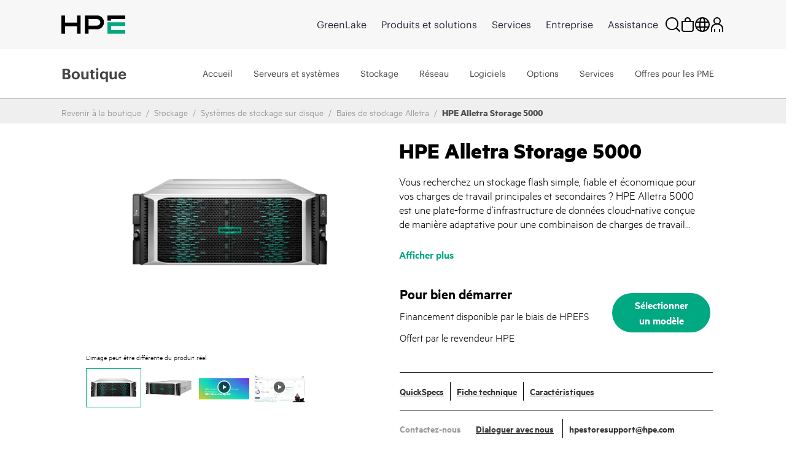

--- FILE ---
content_type: text/html;charset=UTF-8
request_url: https://buy.hpe.com/fr/fr/storage/disk-storage-systems/alletra-storage-arrays/hpe-alletra-storage-5000/p/1014656646
body_size: 71108
content:
<!DOCTYPE html>
<html lang="fr">
<head>
	<meta http-equiv="X-UA-Compatible" content="IE=edge">
	<title>
		HPE Alletra Storage 5000 - Intelligent Scalable Storage Array | Boutique HPE France</title>
	<input type="hidden" id="blacklistdomain" value=""/>

	<link rel="preload" href="/_ui/dist/fonts/MetricHPE-Web-Black.woff" as="font" crossorigin="anonymous" />
	<link rel="preload" href="/_ui/dist/css/theme.min.css?t=202512060321" as="style">
	<link rel="preload" href="https://h50007.www5.hpe.com/hfws/fr/fr/hpe/latest.r/root?contentType=js&switchToCHF=true&store_search=true&store_test=prod" as="script">
	<link rel="preload" href="/_ui/dist/js/all.min.js?t=202512060321" as="script">

	<link rel="preconnect" href="https://fh-main.measure.agilemeasure.com">
	<link rel="preconnect" href="https://img.en25.com">
	<link rel="preconnect" href="https://connect.hpe.com">
	<link rel="preconnect" href="https://assets.adobedtm.com">
	<script type="application/ld+json">
    	{"@context":"https://schema.org/","@type":"Organization","name":"HPE Store","alternateName":["Hewlett Packard Enterprise Store","HPE Buy"],"url":"https://buy.hpe.com/fr/fr","logo":"https://buy.hpe.com/medias/new-logo-hybris.png?context=bWFzdGVyfGltYWdlc3wxMDA5fGltYWdlL3BuZ3xpbWFnZXMvaDNkL2hlMC80NjY3ODEzNDU1NDY1NC5wbmd8OTg3OTI0MzUxZGU4MmJmYjJjNDk1M2ZjNjM5NDEzZTQwYzNkZDVhZmM3ODdiZjkzNGZmNDU4ZDU0ZWJlMmNmNw","contactPoint":{"@type":"ContactPoint","email":"hpestoresupport@hpe.com"}}</script>
    <script type="application/ld+json">
	{"@context":"https://schema.org/","@type":"Website","name":"HPE Store","alternateName":["Hewlett Packard Enterprise Store","HPE Buy"],"url":"https://buy.hpe.com/fr/fr"}</script>
	<base href="/">
	<meta charset="utf-8">
	<meta http-equiv="Content-Type" content="text/html; charset=utf-8"/>
	<meta name="viewport" content="width=device-width, initial-scale=1, user-scalable=no">


	<meta name="bu" content="TSG">
    <meta name="sub_bu" content="TSG.Solutions">
	<meta name="business_subcategory" content="any" />
	<meta name="web_section_id" content="R11988" />
	<meta name="page_content" content="Solutions" />
	<meta name="segment" content="Commercial.SMB" />
	<meta name="lifecycle" content="presales.awareness" />
	<meta name="hp_design_version" content="hpe.1.0" />
	<meta name="target_country" content="fr" />
	<meta name="language" content="fr" />

	<meta name="keywords" content="alletra 5000, hpe alletra 5000, hpe alletra 5000 installation guide, hpe alletra 5000 datasheet, hpe alletra 5000 quickspecs, hpe alletra 5000 price, hpe alletra 5010 installation guide"/>
<meta name="description" content="HPE Alletra Storage 5000 delivers AI-driven, cloud-native storage for seamless performance and scalability. Explore HPE Alletra Storage 5000 price, features and specs."/>
<meta property="og:url" content="https://buy.hpe.com/fr/fr/storage/disk-storage-systems/alletra-storage-arrays/hpe-alletra-storage-5000/p/1014656646"/>
<meta property="og:type" content="Website"/>
<meta property="og:description" content="HPE Alletra Storage 5000 delivers AI-driven, cloud-native storage for seamless performance and scalability. Explore HPE Alletra Storage 5000 price, features and specs."/>
<meta property="og:title" content="HPE Alletra Storage 5000 - Intelligent Scalable Storage Array | Boutique HPE France"/>
<meta property="og:image" content="https://assets.ext.hpe.com/is/image/hpedam/s00011663?$product$#.png"/>
<meta name="robots" content="index,follow"/>
<link rel="canonical" href="https://buy.hpe.com/fr/fr/storage/disk-storage-systems/alletra-storage-arrays/hpe-alletra-storage-5000/p/1014656646"/>
	<link rel="shortcut icon" type="image/x-icon" media="all" href="/_ui/responsive/theme-lambda/images/favicon.ico" />
		<link rel="stylesheet" type="text/css" media="all" href="/_ui/dist/css/theme.min.css?t=202512060321"/>
			<!-- <link rel="stylesheet" href="https://cdnjs.cloudflare.com/ajax/libs/slick-carousel/1.8.1/slick.css" integrity="sha512-wR4oNhLBHf7smjy0K4oqzdWumd+r5/+6QO/vDda76MW5iug4PT7v86FoEkySIJft3XA0Ae6axhIvHrqwm793Nw==" crossorigin="anonymous" referrerpolicy="no-referrer" />
		<link rel="stylesheet" href="https://kenwheeler.github.io/slick/slick/slick-theme.css" /> -->
	

<script type="text/javascript" src="/_ui/shared/js/analyticsmediator.js"></script>
 




  







<script  type="text/javascript">
	function getCookie(k,r){return(r=RegExp('(^|; )'+encodeURIComponent(k)+'=([^;]*)').exec(document.cookie))?r[2]:'';}
	function elqFormInit() {
	    var ELQ_GUID = getCookie('ELOQUA');
	    //alert(ELQ_GUID);
	    if (ELQ_GUID) {
	            if (ELQ_GUID.indexOf('&') != -1) {
	                    ELQ_GUID = ELQ_GUID.split('&')[0];
	            }
	            if (ELQ_GUID.indexOf('=') != -1) {
	                    ELQ_GUID = ELQ_GUID.split('=')[1];
	            }
		    if(document.getElementById('elqCustomerGUID')){
			document.getElementById('elqCustomerGUID').value = escape(ELQ_GUID);
		    }

	    }
	}
	window.onload = elqFormInit;
	</script>


<script>(window.BOOMR_mq=window.BOOMR_mq||[]).push(["addVar",{"rua.upush":"false","rua.cpush":"false","rua.upre":"false","rua.cpre":"true","rua.uprl":"false","rua.cprl":"false","rua.cprf":"false","rua.trans":"SJ-11286e5f-d2c7-4cef-a339-70d44541658e","rua.cook":"true","rua.ims":"false","rua.ufprl":"false","rua.cfprl":"true","rua.isuxp":"false","rua.texp":"norulematch","rua.ceh":"false","rua.ueh":"false","rua.ieh.st":"0"}]);</script>
                              <script>!function(a){var e="https://s.go-mpulse.net/boomerang/",t="addEventListener";if("False"=="True")a.BOOMR_config=a.BOOMR_config||{},a.BOOMR_config.PageParams=a.BOOMR_config.PageParams||{},a.BOOMR_config.PageParams.pci=!0,e="https://s2.go-mpulse.net/boomerang/";if(window.BOOMR_API_key="S6SF3-STDYD-T9NB8-ESKMY-Q2DKU",function(){function n(e){a.BOOMR_onload=e&&e.timeStamp||(new Date).getTime()}if(!a.BOOMR||!a.BOOMR.version&&!a.BOOMR.snippetExecuted){a.BOOMR=a.BOOMR||{},a.BOOMR.snippetExecuted=!0;var i,_,o,r=document.createElement("iframe");if(a[t])a[t]("load",n,!1);else if(a.attachEvent)a.attachEvent("onload",n);r.src="javascript:void(0)",r.title="",r.role="presentation",(r.frameElement||r).style.cssText="width:0;height:0;border:0;display:none;",o=document.getElementsByTagName("script")[0],o.parentNode.insertBefore(r,o);try{_=r.contentWindow.document}catch(O){i=document.domain,r.src="javascript:var d=document.open();d.domain='"+i+"';void(0);",_=r.contentWindow.document}_.open()._l=function(){var a=this.createElement("script");if(i)this.domain=i;a.id="boomr-if-as",a.src=e+"S6SF3-STDYD-T9NB8-ESKMY-Q2DKU",BOOMR_lstart=(new Date).getTime(),this.body.appendChild(a)},_.write("<bo"+'dy onload="document._l();">'),_.close()}}(),"".length>0)if(a&&"performance"in a&&a.performance&&"function"==typeof a.performance.setResourceTimingBufferSize)a.performance.setResourceTimingBufferSize();!function(){if(BOOMR=a.BOOMR||{},BOOMR.plugins=BOOMR.plugins||{},!BOOMR.plugins.AK){var e="true"=="true"?1:0,t="cookiepresent",n="aoilpdax3tiqi2lhe77a-f-5bfda4dbd-clientnsv4-s.akamaihd.net",i="false"=="true"?2:1,_={"ak.v":"39","ak.cp":"466686","ak.ai":parseInt("299935",10),"ak.ol":"0","ak.cr":9,"ak.ipv":4,"ak.proto":"h2","ak.rid":"925460ec","ak.r":45721,"ak.a2":e,"ak.m":"x","ak.n":"essl","ak.bpcip":"3.144.183.0","ak.cport":49480,"ak.gh":"23.33.25.11","ak.quicv":"","ak.tlsv":"tls1.2","ak.0rtt":"","ak.0rtt.ed":"","ak.csrc":"-","ak.acc":"","ak.t":"1768368126","ak.ak":"hOBiQwZUYzCg5VSAfCLimQ==37yAKUq3E7u4jbMimXGaMNutvRDExfbuezBrqxWwWIaEcfXM/ff2k2iKlbqLw9DrFDNrXljVsNECxojf2W+70ATDBRnOfzasJtDUk6L1oY7evgfuriNTBYvbhZ4q8pTjSTOzRl4w2nd882drWGmbM9zaJre2Utr/1SvUGvGLVX0niGbV/uyWMPb+olt1aQt93HnvicjvDHSoEMa7JPEZkpNvj7kF5VR0Rg+yMJnzGoitjJbkunbzmVy3IlgguEMjb/tO64IG01D4A6BSw511GIflC8yZYmSv60/M6Q1F8amlBD/W4ei76jk5Zu9EIwpQEmvXm9NVxmsL2+GqsXOpSNw6dy+QUKUgtCj0jYbL9pCQD7+MkvdnXb+qpK6XkgxyjmCEvUFQIV2QdRG5j7JrlK1DfsJSYYcoK5eNyVRHg7M=","ak.pv":"202","ak.dpoabenc":"","ak.tf":i};if(""!==t)_["ak.ruds"]=t;var o={i:!1,av:function(e){var t="http.initiator";if(e&&(!e[t]||"spa_hard"===e[t]))_["ak.feo"]=void 0!==a.aFeoApplied?1:0,BOOMR.addVar(_)},rv:function(){var a=["ak.bpcip","ak.cport","ak.cr","ak.csrc","ak.gh","ak.ipv","ak.m","ak.n","ak.ol","ak.proto","ak.quicv","ak.tlsv","ak.0rtt","ak.0rtt.ed","ak.r","ak.acc","ak.t","ak.tf"];BOOMR.removeVar(a)}};BOOMR.plugins.AK={akVars:_,akDNSPreFetchDomain:n,init:function(){if(!o.i){var a=BOOMR.subscribe;a("before_beacon",o.av,null,null),a("onbeacon",o.rv,null,null),o.i=!0}return this},is_complete:function(){return!0}}}}()}(window);</script></head>

<body class="page-productDetails pageType-ProductPage template-pages-product-productLayout2Page  smartedit-page-uid-productDetails smartedit-page-uuid-eyJpdGVtSWQiOiJwcm9kdWN0RGV0YWlscyIsImNhdGFsb2dJZCI6ImhwZUIyQ0dsb2JhbENvbnRlbnRDYXRhbG9nIiwiY2F0YWxvZ1ZlcnNpb24iOiJPbmxpbmUifQ== smartedit-catalog-version-uuid-hpeB2CGlobalContentCatalog/Online  language-fr">

<p id="lookupUrl1" style="display:none;">s2048.t.eloqua.com/visitor/v200/svrGP</p>
<p id="ppsone" style="display:none;">50</p>
<p id="siteidone" style="display:none;">2048</p>
<p id="DLKeyone" style="display:none;">d6547807cf984896b000ad5232552b28</p>
<p id="firstPartyCookieDomain" style="display:none;">etrack.ext.hpe.com</p>
<p id="lookupUrl2" style="display:none;">secure.p01.eloqua.com/visitor/v200/svrGP</p>
<p id="ppstwo" style="display:none;">50</p>
<p id="siteidtwo" style="display:none;">2048</p>
<p id="DLKeytwo" style="display:none;">10831b2db3a34b9ea5863b752a46bfad</p>
<p id="eloquafields" style="display:none;">C_EmailAddress,C_FirstName,C_LastName,C_BusPhone,C_Company,C_Address1,C_Address2,C_City,C_Zip_Postal,C_State_Prov,C_Country,C_Number_of_Employees1,C_Email_Opt_In1,C_Estimated_Budget1,C_Industry1,C_Language1,C_Lead_Source___Most_Recent1,C_Mail_Opt_in1,C_Mobile_Opt_in1,C_Phone_Opt_in1,C_MobilePhone,C_Timeframe_to_Buy1,C_Response_Type1,C_Purchase_Role1,C_Contact_Me_Request1,ContactIDExt</p>


 <!--  Testing B2C Logout Start Here-->
                           <input type="hidden" id="usrtkn" value=""/>
                         <!-- token value:: -->
                           <input type="hidden" id="oktalogoutendpoint" value="https://auth.hpe.com/oauth2/aus43pf0g8mvh4ntv357/v1/logout?"/>
                           <input type="hidden" id="oktahostname" value="https://buy.hpe.com"/>
 <!--  Testing B2C Logout End Here -->


<article class='content-with-product-page' style="display:none">
     <!-- AddThis subscript BEGIN -->
                  <div class='subscript'><sup>2</sup></div>
</article>

<span id="pten_discalimer" style="display:none">*RRP - Prix recommandé pour les revendeurs. Les prix peuvent varier selon le revendeur local.</span>
<span id="pten_discalimer_quote" style="display:none">Les prix indiqués dans les devis des revendeurs locaux peuvent varier.</span>
<span class="show-more-text" style="display:none">Afficher plus</span>
<span class="show-less-text" style="display:none">Afficher moins</span>


	             <div class="yCmsContentSlot"/>
<div class="yCmsComponent Fe_leaseAmountPopup-wrapper"/>
<div class="content"><div class="Fe_leaseAmountPopup"><span class="Fe_popupClose">x</span><h3>La location par l'intermédiaire de HPEFS m'intéresse</h3><div class="Fe_line"></div><div class="Fe_popupProcessText"><ul><li>Cliquez sur « Obtenir un devis » pour recevoir un devis intégrant le financement fourni par HPEFS</li><li>OU, appelez HPEFS au +33-1-70360461</li></ul></div><div class="Fe_popupFooterText"><p>Paiement mensuel déterminé équitablement sur la base d'un contrat de location sur 36 mois</p><p>Les offres de financement et de service disponibles via Hewlett Packard Financial Services Company et ses filiales et sociétés affiliées (collectivement « HPFSC ») dans certains pays sont soumises à une autorisation d'octroi de crédit au client et aux conditions de la documentation HPFSC standard. Les devis sont donnés à titre indicatif, uniquement à des fins de discussion et s'appuient sur certaines hypothèses, comprenant une location de 36 mois avec option d'achat à juste valeur marchande à la fin du contrat. Le tarif final est déterminé par HPFSC en fonction de la cote de solvabilité du client, des types d'offres, des services et/ou du type d'équipement et des options. Tous les clients ne peuvent pas y prétendre. Cette offre n'est pas disponible dans tous les pays. D'autres restrictions peuvent s'appliquer. HPFSC se réserve le droit de modifier ou d'annuler ce programme à tout moment sans préavis.</p></div></div></div></div></div><!-- Spinner -->
<div class="spinner-container" id="spinner">
			<div class="loader">Chargement en cours...</div>
			</div>
  <p style="display:none" id="eloquaURL">https://connect.hpe.com/e/f2?nocache</p> 
  <p style="display:none" id="customerId"></p>
  <p style="display:none" id="languageCode">fr</p>
  <p style="display:none" id="addressDoctorError">Notre système n’a pas pu confirmer la validité de votre adresse et n’a pas trouvé d’alternative recommandée. Nous vous invitons vivement à modifier l’adresse et à réessayer. Continuez avec l’adresse saisie si vous êtes certain qu’elle est correcte.</p>
 <div class="header-container">
	<div id="header" class="header">
</div>
</div>
<ul class="displaynone secondarynavlinks">
    </ul>

	









<div class="gtsIPCheck" style="display:none">

    <section class="hpe-notification hpe-notification--critical rm-margin m-b-0 ">
        <svg class="hpe-icon hpe-notification__icon login_page-error_icon register_err_icon">
          <use xmlns:xlink="http://www.w3.org/1999/xlink" xlink:href="#icon-critical"></use>
        </svg>

        <div class="hpe-notification__content">
            <!-- <h3 class="hpe-notification__title">Erreur de connexion</h3> -->
            
            
            

            

                <span id="gtsIPCheckErrorMsg"></span>

            

        </div>
    </section>

</div>

 <div class="gtsIPCheck"  id="partnerLoginErrorCountryMismatch" style="display:none">
    <section class="hpe-notification hpe-notification--critical rm-margin m-b-0 ">
        <svg class="hpe-icon hpe-notification__icon login_page-error_icon register_err_icon">
          <use xmlns:xlink="http://www.w3.org/1999/xlink" xlink:href="#icon-critical"></use>
        </svg>
        <div class="hpe-notification__content">
            <h3 class="hpe-notification__title">
                L’identifiant utilisateur fourni n’a pas accès à ce pays. Veuillez essayer de vous connecter au portail des partenaires du pays autorisé.
            </h3> 
        </div>
    </section>
</div> 
<div class="gtsIPCheck" id="partnerLoginErrorNoCountry" style="display:none">
    <section class="hpe-notification hpe-notification--critical rm-margin m-b-0 ">
        <svg class="hpe-icon hpe-notification__icon login_page-error_icon register_err_icon">
          <use xmlns:xlink="http://www.w3.org/1999/xlink" xlink:href="#icon-critical"></use>
        </svg>
        <div class="hpe-notification__content">
            <h3 class="hpe-notification__title">
                Aucun pays n’est associé à ce partenaire. Veuillez contacter l’administrateur du système.
            </h3> 
        </div>
    </section>
</div>
<div class="gtsIPCheck" id="partnerLoginInvalidCredentials" style="display:none">
    <section class="hpe-notification hpe-notification--critical rm-margin m-b-0 ">
        <svg class="hpe-icon hpe-notification__icon login_page-error_icon register_err_icon">
          <use xmlns:xlink="http://www.w3.org/1999/xlink" xlink:href="#icon-critical"></use>
        </svg>
        <div class="hpe-notification__content">
            <h3 class="hpe-notification__title">
                La combinaison adresse e-mail et mot de passe est erronée. Veuillez réessayer. 
            </h3> 
        </div>
    </section>
</div>

<div class="gtsIPCheck" id="partnerRestrictedErrorMsg" style="display:none">
    <section class="hpe-notification hpe-notification--critical rm-margin m-b-0 ">
        <svg class="hpe-icon hpe-notification__icon login_page-error_icon register_err_icon">
          <use xmlns:xlink="http://www.w3.org/1999/xlink" xlink:href="#icon-critical"></use>
        </svg>
        <div class="hpe-notification__content">
            <h3 class="hpe-notification__title">            
                
                
                
                Nous vous avons identifié comme étant client de la boutique des partenaires qui accède à la boutique HPE. Veuillez <a href='https://merchantadmin.buy.hpe.com/fr/fr/login' target='_blank'>« cliquer ici »</a> pour vous connecter à la boutique des partenaires.
            </h3> 
        </div>
    </section>
</div>

<div class="gtsIPCheck" id="customerRestrictedErrorMsg" style="display:none">
    <section class="hpe-notification hpe-notification--critical rm-margin m-b-0 ">
        <svg class="hpe-icon hpe-notification__icon login_page-error_icon register_err_icon">
          <use xmlns:xlink="http://www.w3.org/1999/xlink" xlink:href="#icon-critical"></use>
        </svg>
        <div class="hpe-notification__content">
            <h3 class="hpe-notification__title">
                
                
                
                Nous vous avons identifié comme étant client de la boutique HPE qui accède à la boutique des partenaires. Veuillez <a href='https://buy.hpe.com/fr/fr/login' target='_blank'>« cliquer ici »</a> pour vous connecter à la boutique HPE.
            </h3> 
        </div>
    </section>
</div>

<div class="gtsIPCheck" id="b2buserRestrictedErrorMsg" style="display:none">
    <section class="hpe-notification hpe-notification--critical rm-margin m-b-0 ">
        <svg class="hpe-icon hpe-notification__icon login_page-error_icon register_err_icon">
          <use xmlns:xlink="http://www.w3.org/1999/xlink" xlink:href="#icon-critical"></use>
        </svg>
        <div class="hpe-notification__content">
            <h3 class="hpe-notification__title">
                Erreur de connexion
            </h3>
            <p class="hpe-notification__message">
                The requested account is an existing enterprise account. Please <a href="https://b2b.hpe.com/login/auth" style="color: white; text-decoration: underline">click here</a> to login to enterprise store.
            </p> 
        </div>
    </section>
</div>

<div class="gtsIPCheck" id="employeeRestrictedErrorMsg" style="display:none">
    <section class="hpe-notification hpe-notification--critical rm-margin m-b-0 ">
        <svg class="hpe-icon hpe-notification__icon login_page-error_icon register_err_icon">
          <use xmlns:xlink="http://www.w3.org/1999/xlink" xlink:href="#icon-critical"></use>
        </svg>
        <div class="hpe-notification__content">
            <h3 class="hpe-notification__title">
                Sign-in Error
            </h3>
            <p class="hpe-notification__message">
                The associated account is connected to an employee profile. Please either register or use an alternative account to log in to the storefront.
            </p>
        </div>
    </section>
</div>
<div class="successNotification" style="display:none">

	<section class="hpe-notification hpe-notification--ok rm-margin m-b-0 ">
		 <svg class="hpe-icon hpe-notification__icon login_page-error_icon register_err_icon">
			<use xmlns:xlink="http://www.w3.org/1999/xlink" xlink:href="#icon-critical"></use>
		 </svg>

		 <div class="hpe-notification__content">
			<span id=successMessage>
			<strong>Compte créé ! Veuillez vérifier votre boîte e-mail pour activer et définir votre mot de passe.</strong>
			</span>
		 </div>
	</section>
</div>
<div class="quoteSuccessNotification" style="display:none">

	<section class="hpe-notification hpe-notification--ok rm-margin m-b-0 ">
		 <svg class="hpe-icon hpe-notification__icon login_page-error_icon register_err_icon">
			<use xmlns:xlink="http://www.w3.org/1999/xlink" xlink:href="#icon-critical"></use>
		 </svg>

		 <div class="hpe-notification__content">
			<span id=successMessage>
			<strong>Devis soumis avec succès ! Votre compte a été créé : veuillez vérifier votre boîte e-mail pour l’activer et définir votre mot de passe.</strong>
			</span>
		 </div>
	</section>
</div>

<!-- Tax Disclaimer -->
<div id="tax_disclaimer">true</div>

<svg aria-hidden="true" class="svg-icon-lib" role="img" style="position: absolute;" data-enabled xmlns="http://www.w3.org/2000/svg">
<symbol id="icon-add" viewBox="0 0 24 24"><title>add</title><path d="M12 22V2M2 12h20"/></symbol>
<symbol id="icon-alert" viewBox="0 0 24 24"><title>alert</title><path d="M12 17v2m0-9v6m0-13L2 22h20L12 3z"/></symbol>
<symbol id="icon-attachment" viewBox="0 0 24 24"><title>attachment</title><path d="M22 12l-9 9c-6 6-15-3-9-9l9-9c4-4 10 2 6 6l-9 9c-2 2-5-1-3-3l9-9"/></symbol>
<symbol id="icon-bookmark" viewBox="0 0 24 24"><title>bookmark</title><path d="M5 1v21l7-5 7 5V1z"/></symbol>
<symbol id="icon-brand-mark" viewBox="0 0 86 25"><title>brand mark</title><path fill-rule="evenodd" d="M2.5 2.5h81v20h-81z"/></symbol>
<symbol id="icon-calculator" viewBox="0 0 24 24"><title>calculator</title><path d="M22 23H2V1h20v22zm-6-6h2v2h-2v-2zm-5 0h2v2h-2v-2zm5-5h2v2h-2v-2zm-5 0h2v2h-2v-2zm-5 5h2v2H6v-2zm0-5h2v2H6v-2zm12-3H6V5h12v4z"/></symbol>
<symbol id="icon-calendar" viewBox="0 0 24 24"><title>calendar</title><path d="M2 5h20v17H2V5zm16 0V1M6 5V1m-4 9h20"/></symbol>
<symbol id="icon-caret-down" viewBox="0 0 24 24"><title>down</title><path class="hpe-icon--filled" d="M22 8L12 20 2 8z"/></symbol>
<symbol id="icon-caret-next-outline" viewBox="0 0 24 24"><title>next</title><path d="M6 2l12 10L6 22z"/></symbol>
<symbol id="icon-caret-next" viewBox="0 0 24 24"><title>caret-next</title><path class="hpe-icon--filled" d="M6 2l12 10L6 22z"/></symbol>
<symbol id="icon-cart" viewBox="0 0 24 24"><title>cart</title><path d="M5 5h17l-2 9H7L4 2H0m7 12l1 4h13m-2 5a1 1 0 1 1 0-2 1 1 0 0 1 0 2zM9 23a1 1 0 1 1 0-2 1 1 0 0 1 0 2z"/></symbol>
<symbol id="icon-chat" viewBox="0 0 24 24"><title>chat</title><path d="M9 7V1h14v10h-3v5l-5-4M1 7h14v11H9l-5 4v-4H1V7z"/></symbol>
<symbol id="icon-checkmark" viewBox="0 0 24 24"><title>checkmark</title><path d="M2 14l7 6L22 4"/></symbol>
<symbol id="icon-circle-play" viewBox="0 0 24 24"><title>play</title><path d="M12 22c5.523 0 10-4.477 10-10S17.523 2 12 2 2 6.477 2 12s4.477 10 10 10zm-2.5-6.5l6-3.5-6-3.5v7zm1-2l2-1.5-2-1.5v3z"/></symbol>
<symbol id="icon-close" viewBox="0 0 24 24"><title>close</title><path d="M3 3l18 18M3 21L21 3"/></symbol>
<symbol id="icon-configure" viewBox="0 0 24 24"><title>configure</title><path d="M16 15c4.009-.065 7-3.033 7-7 0-3.012-.997-2.015-2-1-.991.98-3 3-3 3l-4-4s2.02-2.009 3-3c1.015-1.003 1.015-2-1-2-3.967 0-6.947 2.991-7 7 .042.976 0 3 0 3-1.885 1.897-4.34 4.353-6 6-2.932 2.944 1.056 6.932 4 4 1.65-1.662 4.113-4.125 6-6 0 0 2.024-.042 3 0z"/></symbol>
<symbol id="icon-contact" viewBox="0 0 24 24"><title>contact</title><path fill="none" d="M1 2h21v16h-8l-8 4v-4H1V2zm5 8h1v1H6v-1zm5 0h1v1h-1v-1zm5 0h1v1h-1v-1z"/></symbol>
<symbol id="icon-cost-savings" viewBox="0 0 24 24"><title>cost savings</title><g fill-rule="evenodd"><path fill-rule="nonzero" d="M12 8.734a1.31 1.31 0 0 0-1.298 1.299c0 .708.59 1.298 1.298 1.298h.669a2.636 2.636 0 0 1 2.636 2.636c0 1.22-.826 2.243-1.967 2.518v1.417h-1.299v-1.299H9.403v-1.298h3.266a1.31 1.31 0 0 0 1.298-1.298 1.31 1.31 0 0 0-1.298-1.299H12a2.636 2.636 0 0 1 0-5.272V6.138h1.298v1.298h1.968v1.298H12zm10.033.236c-1.023-3.383-3.62-6.02-7.003-7.003l.393-1.259a11.805 11.805 0 0 1 7.908 7.908l-1.298.354z" class="hpe-icon--filled"/><path fill-rule="nonzero" d="M12 23.803C5.508 23.803.197 18.492.197 12 .197 5.508 5.508.197 12 .197v1.298C6.216 1.495 1.495 6.216 1.495 12c0 5.784 4.721 10.505 10.505 10.505 5.784 0 10.505-4.721 10.505-10.505h1.298c0 6.492-5.311 11.803-11.803 11.803z" class="hpe-icon--filled hpe-icon--brand"/></g></symbol>
<symbol id="icon-credit-card-security" viewBox="0 0 24 24"><title>credit card security</title><path d="M1.043 4.566v14.607c0 .29.233.523.525.523h20.864c.296 0 .525-.23.525-.523V4.566a.521.521 0 0 0-.525-.523H1.568a.517.517 0 0 0-.525.523zM0 4.566A1.56 1.56 0 0 1 1.568 3h20.864C23.3 3 24 3.698 24 4.566v14.607a1.56 1.56 0 0 1-1.568 1.566H1.568A1.565 1.565 0 0 1 0 19.173V4.566zm1.043 3.651v1.044h21.914V8.217H1.043zM24 7.174v3.13H0v-3.13h24zm-13.565 7.304v1.565H3.13v-1.565h7.305z" class="hpe-icon--filled"/><path fill="#D0021B" d="M20.5 13.5h-6v3h6v-3zm1 4h-8v-5h8v5z"/></symbol>
<symbol id="icon-critical" viewBox="0 0 24 24"><title>critical</title><path d="M10.218 11.82L7.78 14.258l1.602 1.603 2.438-2.438 2.438 2.438 1.603-1.603-2.438-2.438 2.438-2.438-1.603-1.602-2.438 2.438L9.382 7.78 7.78 9.382l2.438 2.438zM13.598.664l9.738 9.738a2.255 2.255 0 0 1 0 3.196l-9.738 9.738a2.255 2.255 0 0 1-3.196 0L.664 13.598a2.255 2.255 0 0 1 0-3.196L10.402.664a2.255 2.255 0 0 1 3.196 0z" class="hpe-icon--filled"/></symbol>
<symbol id="icon-cycle" viewBox="0 0 24 24"><title>cycle</title><path d="M13 20c6-1 8-6 8-10m-7 6l-2 4 4 3M0 9l4-3 3 4m2 10c-6-3-7-8-5-14m16 1C16 1 10 1 6 4.006M20 2v5h-5"/></symbol>
<symbol id="icon-deal-week" viewBox="0 0 137 114">
	<g xmlns="http://www.w3.org/2000/svg" id="Group">
    <g id="DOW_Icon2">
      <path d="M48.7814 16.9674L48.7814 0L0 0L9.67675 16.9674L0 33.9349L48.7814 33.9349L48.7814 16.9674L48.7814 16.9674Z" transform="translate(0 60.4465)" id="Shape" fill="#B72F00" stroke="none"></path>
      <path d="M0 16.9674L0 0L48.7814 0L39.1047 16.9674L48.7814 33.9349L0 33.9349L0 16.9674L0 16.9674Z" transform="translate(87.22437 60.4465)" id="Shape" fill="#B72F00" stroke="none"></path>
      <path d="M0 15.3767L0 66.6767L0 94.2488L47.9861 113.47L95.9721 94.2488L95.9721 66.6767L95.9721 15.3767L47.9861 0L0 15.3767L0 15.3767Z" transform="translate(20.01575 0)" id="Shape" fill="#E5E5E5" stroke="none"></path>
      <path d="M0 14.714L0 62.1698L0 87.7535L44.407 104.456L88.814 87.7535L88.814 62.1698L88.814 14.714L44.407 0L0 14.714L0 14.714Z" transform="translate(23.59637 4.506973)" id="Shape" fill="#515151" stroke="none"></path>
      <path d="M0 0L106.577 0L106.577 33.9349L0 33.9349L0 0Z" transform="translate(14.71344 54.61395)" id="Rectangle-path" fill="#DE3F00" stroke="none"></path>
      <path d="M0 0.0221965L5.56744 0.0221965C7.58151 -0.13973 9.5652 0.590193 10.994 2.01895C12.4227 3.4477 13.1526 5.43139 12.9907 7.44545C13.1526 9.45951 12.4227 11.4432 10.994 12.872C9.5652 14.3007 7.58151 15.0306 5.56744 14.8687L0 14.8687L0 0.0221965ZM5.30233 11.4222C6.38381 11.4717 7.43269 11.0449 8.17229 10.2543C8.91189 9.46366 9.26794 8.38868 9.14651 7.31289C9.14651 4.79429 7.82093 3.20359 5.30233 3.20359L3.71163 3.20359L3.71163 11.2896L5.30233 11.2896L5.30233 11.4222Z" transform="translate(40.961 24.76617)" id="Shape" fill="#FFFFFF" stroke="none"></path>
      <path d="M10.4721 0L10.4721 3.31395L3.84419 3.31395L3.84419 5.56744L9.94186 5.56744L9.94186 8.88139L3.84419 8.88139L3.84419 11.4L10.4721 11.4L10.4721 14.714L0 14.714L0 0L10.4721 0Z" transform="translate(55.80646 24.78836)" id="Shape" fill="#FFFFFF" stroke="none"></path>
      <path d="M9.54419 0L15.1116 14.714L11.2674 14.714L10.207 11.7977L4.90465 11.7977L3.84419 14.714L0 14.714L5.56745 0L9.54419 0ZM6.09768 8.74883L9.14652 8.74883L7.68838 4.63953L6.09768 8.74883Z" transform="translate(67.73669 24.78836)" id="Shape" fill="#FFFFFF" stroke="none"></path>
      <path d="M0 0L3.84419 0L3.84419 11.4L10.3395 11.4L10.3395 14.714L0 14.714L0 0Z" transform="translate(84.57312 24.78836)" id="Shape" fill="#FFFFFF" stroke="none"></path>
      <path d="M3.22127 7.43738C2.29788 7.3914 1.43402 6.96773 0.832334 6.26577C0.230652 5.56381 -0.0559082 4.64532 0.0398739 3.72575C-0.159442 2.46909 0.399652 1.21286 1.4667 0.519795C2.53375 -0.173265 3.90879 -0.173265 4.97584 0.519795C6.04289 1.21286 6.60198 2.46909 6.40267 3.72575C6.40267 5.97924 5.07709 7.43738 3.22127 7.43738ZM3.22127 1.20715C2.02825 1.20715 1.2329 2.26762 1.2329 3.85831C1.2329 5.44901 2.02825 6.50948 3.22127 6.50948C4.4143 6.50948 5.20964 5.44901 5.20964 3.85831C5.20964 2.26762 4.4143 1.20715 3.22127 1.20715L3.22127 1.20715Z" transform="translate(50.06659 43.86261)" id="Shape" fill="#FFFFFF" stroke="none"></path>
      <path d="M0 7.02558L0 0L4.50698 0L4.50698 1.06046L1.19302 1.06046L1.19302 3.18139L4.24186 3.18139L4.24186 4.24186L1.19302 4.24186L1.19302 7.15814L0 7.15814L0 7.02558Z" transform="translate(57.92688 44.14188)" id="Shape" fill="#FFFFFF" stroke="none"></path>
      <path d="M0.132558 0L5.96512 0L5.96512 1.06046L3.57907 1.06046L3.57907 7.02558L2.38605 7.02558L2.38605 1.06046L0 1.06046L0 0L0.132558 0Z" transform="translate(66.01501 44.14188)" id="Shape" fill="#FFFFFF" stroke="none"></path>
      <path d="M5.96512 0L5.96512 7.02558L4.77209 7.02558L4.77209 3.97674L1.19302 3.97674L1.19302 7.02558L0 7.02558L0 0L1.19302 0L1.19302 2.91628L4.77209 2.91628L4.77209 0L5.96512 0Z" transform="translate(73.30566 44.14188)" id="Shape" fill="#FFFFFF" stroke="none"></path>
      <path d="M4.63953 0L4.63953 1.06046L1.19302 1.06046L1.19302 2.91628L4.24186 2.91628L4.24186 3.97674L1.19302 3.97674L1.19302 5.96511L4.63953 5.96511L4.63953 7.02558L0 7.02558L0 0L4.63953 0Z" transform="translate(80.99255 44.14188)" id="Shape" fill="#FFFFFF" stroke="none"></path>
      <path d="M3.97675 0L4.90465 2.65116L7.82094 2.65116L5.43489 4.37441L6.3628 7.02558L3.97675 5.43488L1.5907 7.02558L2.51861 4.37441L0 2.65116L3.04884 2.65116L3.97675 0L3.97675 0Z" transform="translate(29.03076 31.54883)" id="Shape" fill="#FFFFFF" stroke="none"></path>
      <path d="M3.84419 0L4.7721 2.65116L7.82094 2.65116L5.30233 4.37441L6.23024 7.02558L3.84419 5.43488L1.45814 7.02558L2.38605 4.37441L0 2.65116L2.91628 2.65116L3.84419 0L3.84419 0Z" transform="translate(99.15454 31.54883)" id="Shape" fill="#FFFFFF" stroke="none"></path>
    </g>
    <g id="MONTH" fill="#FFFFFF" transform="translate(24 60)">
      <path d="M37.877 10.957Q37.877 13.2773 36.8779 15.1089Q35.8789 16.9404 34.085 17.9556Q32.291 18.9707 30.0674 18.9707Q27.8975 18.9707 26.1196 17.9878Q24.3418 17.0049 23.3535 15.2271Q22.3652 13.4492 22.3652 11.2041Q22.3652 8.85156 23.3643 6.97168Q24.3633 5.0918 26.168 4.06592Q27.9727 3.04004 30.2715 3.04004Q32.4844 3.04004 34.23 4.02295Q35.9756 5.00586 36.9263 6.82666Q37.877 8.64746 37.877 10.957ZM15.6191 18.7021L15.6191 10.2588Q15.6191 9.06641 15.6943 7.6377L15.7266 6.92871L15.5977 6.92871Q15.2539 8.74414 15.0713 9.44238L12.8047 18.7021L8.44336 18.7021L6.06934 9.5498Q5.97266 9.20605 5.56445 6.92871L5.43555 6.92871Q5.58594 10.5381 5.58594 11.4404L5.58594 18.7021L1.51465 18.7021L1.51465 3.29785L8.46484 3.29785L10.5811 11.666Q10.6562 11.9238 10.7798 12.7134Q10.9033 13.5029 10.9355 13.9326L11 13.9326Q11.1182 12.9551 11.376 11.623L13.3525 3.29785L20.1953 3.29785L20.1953 18.7021L15.6191 18.7021ZM45.3857 11.2686L50.8213 18.7021L54.8926 18.7021L54.8926 3.29785L50.5957 3.29785L50.5957 10.2051Q50.5957 11.3652 50.6602 11.8379L50.6172 11.8379Q50.5527 11.6875 50.4292 11.4941Q50.3057 11.3008 50.166 11.0967Q50.0264 10.8926 49.8867 10.6992Q49.7471 10.5059 49.6504 10.3662L44.4404 3.29785L40.0576 3.29785L40.0576 18.7021L44.3545 18.7021L44.3545 12.2354Q44.3545 10.8174 44.29 9.67871L44.333 9.67871Q44.7412 10.3877 45.3857 11.2686ZM65.71 6.92871L65.71 18.7021L61.0479 18.7021L61.0479 6.92871L56.7402 6.92871L56.7402 3.29785L70.0713 3.29785L70.0713 6.92871L65.71 6.92871ZM81.8877 12.9551L81.8877 18.7021L86.5283 18.7021L86.5283 3.29785L81.8877 3.29785L81.8877 9.00195L76.5596 9.00195L76.5596 3.29785L71.9189 3.29785L71.9189 18.7021L76.5596 18.7021L76.5596 12.9551L81.8877 12.9551ZM32.957 11.0859Q32.957 9.18457 32.2266 8.08887Q31.4961 6.99316 30.2285 6.99316Q28.8428 6.99316 28.0693 8.0459Q27.2959 9.09863 27.2959 11.0215Q27.2959 12.9014 28.064 13.9541Q28.832 15.0068 30.1533 15.0068Q30.959 15.0068 31.6035 14.5342Q32.248 14.0615 32.6025 13.1807Q32.957 12.2998 32.957 11.0859Z"></path>
    </g>
  </g>	
</symbol>
<symbol id="HPE-Logo" viewBox="0 0 126 48">
 <svg xmlns="http://www.w3.org/2000/svg">
    <g fill="none" fill-rule="evenodd">
    <path fill="#333" d="M0,29 L0,17 L3,17 L3,22 L8,22 L8,17 L11,17 L11,29 L8,29 L8,24 L3,24 L3,29 L0,29 Z M16.5,29 C13.5,29 12,27 12,24.5 C12,21.5 14,20 16,20 C19,20 20,22.5 20,24 L20,25 L14.5,25 C14.5,26 15,27 16.5,27 C18,27 18.5,26 18.5,26 L19.5,27.5 C19.5,27.5 18.5,29 16.5,29 Z M17.5,23.5 C17.5,23 17.25,22 16,22 C14.75,22 14.5,23 14.5,23.5 L17.5,23.5 Z M25,28.5 L23,28.5 L20,20 L22.5,20 L24,25 L25.5,20 L27.5,20 L29,25 L30.5,20 L33,20 L30,28.5 L28,28.5 L26.5,24 L25,28.5 Z M34,25.5 L34,17 L37,17 C37,17 37,25 37,26 C37,27 38.5,27 39,26.5 L39,28.5 C39,28.5 38,29 37,29 C34.9791644,29 34,28 34,25.5 Z M45.5,23.5 C45.5,23 45.25,22 44,22 C42.75,22 42.5,23 42.5,23.5 L45.5,23.5 Z M44.5,29 C41.5,29 40,27 40,24.5 C40,21.5 42,20 44,20 C47,20 48,22.5 48,24 L48,25 L42.5,25 C42.5,26 43,27 44.5,27 C46,27 46.5,26 46.5,26 L47.5,27.5 C47.5,27.5 46.5,29 44.5,29 Z M61,20 L61,22 L59,22 L59,26 C59,27 60.5,27 61,26.5 L61,28.5 C61,28.5 60,29 59,29 C57,29 56,28 56,25.5 L56,22 L53,22 L53,26 C53,27 54.5,27 55,26.5 L55,28.5 C55,28.5 54,29 53,29 C51,29 50,28 50,25.5 L50,22 L49,22 L49,20 L50,20 L50,18 L53,18 L53,20 L56,20 L56,18 L59,18 L59,20 L61,20 Z M70,25 C70,25 68,25 68,25 L68.0000001,29 L65,29 L65,17 L70,17 C73.5,17 75,19 75,21 C75,23 73.5,25 70,25 Z M72,21 C72,20 71.5,19.5 69.5,19.5 L68,19.5 L68,22.5 L69.5,22.5 C71.5,22.5 72,22 72,21 Z M78.5,29 C76.4999999,29 75,28 75,26 C75,24 76.5,23 78.5,23 C79.5,23 80.5,23.5 80.5,23.5 C80.5,22.5 80,22 78.5,22 C77,22 76.5,22.5 76.5,22.5 L76,21 C76.5,20.5 77.5,20 78.5,20 C81,20 83,20.5 83,23.5 L82.9999999,29.0000001 L80.9999999,29.0000001 L80.5,28.5 C80.5,28.5 79.5,29 78.5,29 Z M80.5,25.5 C80.5,25.5 80,25 79,25 C78,25 77.5,25.5 77.5,26 C77.5,26.5 78,27 79,27 C80,27 80.5,26.5 80.5,25.5 Z M91,23 C91,23 90,22 89,22 C88,22 86.8571429,22.5 86.8571429,24.5 C86.8571429,26.5 88,27 89,27 C90,27 91,26 91,26 L92,27.5 C92,27.5 91,29 88.5714288,29 C85.5,29 84,27 84,24.5 C84,21.5 86,20 88.5714286,20 C91,20 92,21.5 92,21.5 L91,23 Z M96,25 L96,29 L93.5,29 L93.5,17 L96,17 L96,24 L99,20 L102,20 L98.5,24.5 L102,29 L99,29 L96,25 Z M107.5,25.5 C107.5,25.5 107,25 106,25 C105,25 104.5,25.5 104.5,26 C104.5,26.5 105,27 106,27 C107,27 107.5,26.5 107.5,25.5 Z M105.5,29 C103.5,29 102,28 102,26 C102,24 103.5,23 105.5,23 C106.5,23 107.5,23.5 107.5,23.5 C107.5,22.5 107,22 105.5,22 C104,22 103.5,22.5 103.5,22.5 L103,21 C103.5,20.5 104.5,20 105.5,20 C108,20 110,20.5 110,23.5 L110,29.0000001 L108,29.0000001 L107.5,28.5 C107.5,28.5 106.5,29 105.5,29 Z M114,21.5 C114.5,20.5 115,20 116,20 C116.5,20 117,20.5 117,20.5 L116.5,23 C116.5,23 116,22.5 115.5,22.5 C114.5,22.5 114,23.1685183 114,24 L114,29 L111.5,29 L111.5,20 L114,20 L114,21.5 Z M121,29 C119,29 117.5,27.5 117.5,24.5 C117.5,21.5 119,20 121,20 C122.5,20 123.5,21 123.5,21 L123.5,17.5 L126,17.5 L126,29 L123.5,29 L123.5,28 C123.5,28 122.5,29 121,29 Z M122.5,26.4999999 C123.5,25.9999999 123.5,24.9999999 123.5,24.4999999 C123.5,23.9999999 123.5,23 122.5,22.5 C121.5,22 120,22.5 120,24.5 C120,26.5 121.5,26.9999999 122.5,26.4999999 Z M7,33 L7,35 L2,35 L2,38 L6.5,38 L6.5,40 L2,40 L2,43 L7,43 L7,44.9999998 L0,45 L0,33 L7,33 Z M17,39.5 L17,45 L15,45 L15,39.5 C15,38 14.0298955,37.5 13,37.5 C12,37.5 11,38.5 11,40.5 L11,45 L9,45 L9,36 L11,36 L11,37 C11,37 12,36 13.5,36 C15.5,36 17,37 17,39.5 Z M21,36 L23,36 L23,38 L21,38 L21,42.5 C21,43.5 22.5,43.5 23,43 L23,44.5 C23,44.5 22.5,45 21.5,45 C21,45 19,45 19,42 L19,38 L18,38 L18,36 L19,36 L19,34 L21.0000001,34 L21,36 Z M24,40.5 C24,38 25,36 28,36 C30.5,36 32,38 32,40 L32,41 L26,41 C26,43 27.5,43.5 28.5,43.5 C30,43.5 30.5,42.5 30.5,42.5 L31.5,43.5 C31.5,43.5 30.5,45 28.5,45 C25.5,45 24,43 24,40.5 Z M30,39.5 C30,38 29,37.5 28,37.5 C26.5,37.5 26,38.5 26,39.5 L30,39.5 Z M38,36.0000001 C38.5,36.0000001 39,36.5 39,36.5 L39,38.4999999 C39,38.4999999 38.5,38 37.5,38 C36.5,38 36,38.5 36,40 L36,45.0000001 L34,45.0000001 L34,36.0000001 L36,36.0000001 L36,37.5000001 C36,37.5000001 36.5,36.0000001 38,36.0000001 Z M48.5,40.5 C48.5,43 47.5,45 45,45 C43,45 42,43.5 42,43.5 L42,48 L40,48 L40,36 L42,36 L42,37.5 C42,37.5 43,36 45,36 C47.5,36 48.5,38 48.5,40.5 Z M42,41 C42,42 42.5,43.5 44.5,43.5 C45.5,43.5 46.5,42.5 46.5,40.5 C46.5,38.5 45.5,37.5 44.5,37.5 C43,37.5 42,38.5 42,40 C42,40 42,41 42,41 Z M54,36.0000001 C54.5,36.0000001 55,36.5 55,36.5 L55,38.4999999 C55,38.4999999 54.5,38 53.5,38 C52.5,38 52,38.5 52,40 L52,45.0000001 L50,45.0000001 L50,36.0000001 L52,36.0000001 L52,37.5000001 C52,37.5000001 52.5,36.0000001 54,36.0000001 Z M57,36 L59,36 L59,45 L57,45 L57,36 Z M58,33 C59,33 59,33 59,34.0002128 C59,35.0004257 59,35 58,35 C57,35 57,35.0004257 57,34.0002128 C57,33 57,33 58,33 Z M67.5,37 C67.5,37 66,36 64.5,36 C62.5,36 61,37 61,38.5 C61,41.5 66,40.5 66,42.5 C66,43 65.5,43.5 64,43.5 C62.5,43.5 61.5,43 61.5,43 L61,44 C61,44 62.5,45 64.5,45 C66.5,45 68,44 68,42.5 C68,39.5 63,40 63,38.5 C63,38 63,37.5 65,37.5 C66,37.5 67,38 67,38 L67.5,37 Z M75,39.5 C75,38 74,37.5 73,37.5 C71.5,37.5 71,38.5 71,39.5 L75,39.5 Z M69,40.5 C69,38 70,36 73,36 C75.5,36 77,38 77,40 L77,41 L71,41 C71,43 72.5,43.5 73.5,43.5 C75,43.5 75.5,42.5 75.5,42.5 L76.5,43.5 C76.5,43.5 75.5,45 73.5,45 C70.5,45 69,43 69,40.5 Z"></path>
    <path fill="#01A982" d="M0,12 L40,12 L40,0 L0,0 L0,12 Z M3,3 L37,3 L37,9 L3,9 L3,3 Z"></path> 
    </g> 
 </svg>
</symbol>
<symbol id="icon-deliver" viewBox="0 0 24 24"><title>deliver</title><path d="M3 18H1V3h13v14m0 1H9m-3 3a3 3 0 1 0 0-6 3 3 0 0 0 0 6zm11 0a3 3 0 1 0 0-6 3 3 0 0 0 0 6zM14 8h5l4 5v5h-3"/></symbol>
<symbol id="icon-directions" viewBox="0 0 24 24"><title>directions</title><path d="M17 11l5-5-5-5m5 5h-4a6 6 0 0 0-6 6v12M7 6l-5 5 5 5m-5-5h4a6 6 0 0 1 6 6v7"/></symbol>
<symbol id="icon-document-add" viewBox="0 0 24 24"><title>add document</title><path d="M24 23.5H4.008v-1.992h18v-15h-5.016V1.492H6V8.5H4.008v-9h15.89L24 3.602V23.5zM19.008 4.492h3v-.094l-2.906-2.906h-.094v3zM3.516 13.797v-3.305H6.07v3.305h3.54v2.39H6.07v3.305H3.516v-3.305H0v-2.39h3.516z" class="hpe-icon--filled"/></symbol>
<symbol id="icon-document-pdf" viewBox="0 0 24 24"><title>PDF document</title><path d="M4.998 9V1H19.5L23 4.5V23H4M18 1v5h5M3 12h1.5c2 0 2.25 1.25 2.25 2s-.25 2-2.25 2H3.25v2H3v-6zm6.5 6v-6h1.705c1.137 0 2.295.5 2.295 3s-1.158 3-2.295 3H9.5zm7 1v-7h4m-4 3.5h3"/></symbol>
<symbol id="icon-down" viewBox="0 0 24 24"><title>down</title><path d="M2 8.35l10.173 9.823L21.997 8"/></symbol>
<symbol id="icon-duplicate" viewBox="0 0 24 24"><title>duplicate</title><path d="M4.5 17H1V1h16v3.5M7 7h16v16H7V7zm8 4v8-8zm-4 4h8-8z"/></symbol>
<symbol id="icon-edit" viewBox="0 0 24 24"><title>edit</title><path d="M14 4l6 6-6-6zm8.294 1.294c.39.39.387 1.025-.008 1.42L9 20l-7 2 2-7L17.286 1.714a1 1 0 0 1 1.42-.008l3.588 3.588zM3 19l2 2m2-4l8-8"/></symbol>
<symbol id="icon-expansion" viewBox="0 0 40 40"><title>expansion</title><path fill-rule="evenodd" d="M6.68 6.68v5h26.64V32.5H6.68v3.32H3.32V10H0V6.68h6.68zM30 15H6.68v14.18H30V15zM13.32 5H40v21.25h-3.32V8.32H10v-5H3.32V0h10v5zM10 39.18v-3.36h15v3.36H10z" class="hpe-icon--filled"/></symbol>
<symbol id="icon-fast-forward" viewBox="0 0 24 24"><title>fast forward</title><path d="M9 2.059V8L1 2.059v20L9 16v6.059l13-10z"/></symbol>
<symbol id="icon-filter" viewBox="0 0 24 24"><title>filter</title><path d="M3 6l7 7v8h4v-8l7-7V3H3z"/></symbol>
<symbol id="icon-folder" viewBox="0 0 24 24"><title>folder</title><path d="M2 10V2h8l3 4h9v4H2zm0 0h20v12H2V10z"/></symbol>
<symbol id="icon-grid" viewBox="0 0 24 24"><title>grid</title><path fill-rule="evenodd" d="M0 0h10.667v10.667H0V0zm0 13.333h10.667V24H0V13.333zM13.333 0H24v10.667H13.333V0zm0 13.333H24V24H13.333V13.333z" class="hpe-icon--filled"/></symbol>
<symbol id="icon-host-maintenance" viewBox="0 0 24 24"><title>host maintenance</title><path d="M14 23l6-6m1-3a2 2 0 1 0 2 2M17 4h1v1h-1V4zm-7 19H3V1h18v10M3 13h14M3 18h10M3 8h18"/></symbol>
<symbol id="icon-internal-storage" viewBox="0 0 18 18"><title>internal storage</title><path d="M4 4H3.33333V2.66667H4V4Z" fill="currentColor"/>
<path fill-rule="evenodd" clip-rule="evenodd" d="M13.3333 0.666672C14.4379 0.666672 15.3333 1.5621 15.3333 2.66667V12C15.3333 13.1046 14.4379 14 13.3333 14H14.6667C15.0349 14 15.3333 14.2985 15.3333 14.6667C15.3333 15.0349 15.0349 15.3333 14.6667 15.3333H1.33333C0.965141 15.3333 0.666664 15.0349 0.666664 14.6667C0.666664 14.2985 0.965141 14 1.33333 14H2.66666C1.56209 14 0.666664 13.1046 0.666664 12V2.66667C0.666664 1.5621 1.56209 0.666672 2.66666 0.666672H13.3333ZM2 12C2 12.3682 2.29847 12.6667 2.66666 12.6667H13.3333C13.7015 12.6667 14 12.3682 14 12V10H2V12ZM2 8.66667H14V6H2V8.66667ZM2.66666 2.00001C2.29847 2.00001 2 2.29848 2 2.66667V4.66667H14V2.66667C14 2.29848 13.7015 2.00001 13.3333 2.00001H2.66666Z" fill="currentColor"/></symbol>

<symbol id="icon-transceivers" viewBox="0 0 18 18"><title>transceivers</title>
<path fill-rule="evenodd" clip-rule="evenodd" d="M8.00023 4.71439C9.10468 4.71452 10.0002 5.60991 10.0002 6.71439C10.0001 7.58469 9.44308 8.32306 8.66689 8.59785V14.6669C8.6668 15.0349 8.36825 15.3334 8.00023 15.3335C7.63209 15.3335 7.33365 15.035 7.33356 14.6669V8.59785C6.55729 8.3231 6.00037 7.58475 6.00023 6.71439C6.00024 5.60984 6.89567 4.71439 8.00023 4.71439ZM8.00023 6.04772C7.63205 6.04772 7.33358 6.34621 7.33356 6.71439C7.33374 7.08243 7.63215 7.38106 8.00023 7.38106C8.3682 7.38093 8.66671 7.08235 8.66689 6.71439C8.66688 6.34629 8.3683 6.04785 8.00023 6.04772Z" fill="currentColor"/>
<path d="M2.81468 1.52884C3.07501 1.26858 3.49705 1.26859 3.75739 1.52884C4.01753 1.78919 4.01761 2.21126 3.75739 2.47155C1.48756 4.74148 1.41648 8.37799 3.5445 10.7333L3.75739 10.9566L3.80361 11.0074C4.01696 11.2692 4.00134 11.6559 3.75739 11.8999C3.51338 12.1437 3.12722 12.1588 2.86546 11.9455L2.81468 11.8999L2.55491 11.6258C-0.0459886 8.74716 0.0404249 4.30319 2.81468 1.52884Z" fill="currentColor"/>
<path d="M12.2431 1.52884C12.4872 1.28487 12.8732 1.26967 13.135 1.48327L13.1858 1.52884L13.4455 1.80228C16.0465 4.68098 15.9601 9.12559 13.1858 11.8999L13.135 11.9455C12.8733 12.1589 12.4871 12.1436 12.2431 11.8999C11.9827 11.6396 11.9827 11.2169 12.2431 10.9566L12.456 10.7333C14.5152 8.45405 14.515 4.97483 12.456 2.69551L12.2431 2.47155L12.1968 2.42077C11.9835 2.15893 11.9991 1.77285 12.2431 1.52884Z" fill="currentColor"/>
<path d="M4.75088 3.36869C5.01273 3.15507 5.39936 3.17016 5.64346 3.41426C5.90345 3.67453 5.90343 4.09668 5.64346 4.35697L5.52497 4.48132C4.38078 5.7476 4.38086 7.68048 5.52497 8.94681L5.64346 9.07116L5.68903 9.12194C5.90228 9.38369 5.88719 9.76986 5.64346 10.0139C5.39946 10.2578 5.01272 10.2734 4.75088 10.0601L4.7001 10.0139L4.53473 9.84004C2.87963 8.00817 2.93471 5.17976 4.7001 3.41426L4.75088 3.36869Z" fill="currentColor"/>
<path d="M10.357 3.41426C10.6011 3.1702 10.9877 3.15503 11.2496 3.36869L11.3004 3.41426L11.4657 3.58874C13.1204 5.42056 13.0654 8.24849 11.3004 10.0139L11.2496 10.0601C10.9878 10.2736 10.6011 10.2578 10.357 10.0139C10.0969 9.75354 10.0968 9.33145 10.357 9.07116L10.4755 8.94681C11.6195 7.68054 11.6195 5.74758 10.4755 4.48132L10.357 4.35697L10.3114 4.30684C10.0978 4.04502 10.113 3.65839 10.357 3.41426Z" fill="currentColor"/></symbol>

<symbol id="icon-it-transformation" viewBox="0 0 24 24"><title>IT transformation</title><g fill="none" fill-rule="evenodd"><path d="M23.072 4.446L20.436.196l-4.288 2.676.668 1.062 2.558-1.573c-1.77 9.01-8.931 16.288-18.02 18.177l.236 1.22c9.521-1.968 16.997-9.522 18.964-19.004l1.456 2.321 1.062-.63z" class="hpe-icon--filled hpe-icon--brand"/><path d="M10.207 14.95c-.433.355-.866.67-1.338.984v-5.901h5.862c-.275.433-.59.865-.944 1.298h-3.58v3.62zm7.868-2.832c.433-.669.827-1.377 1.22-2.085h.079v10.465H8.869v-.039c.747-.393 1.456-.787 2.124-1.259h7.082v-7.082zM6.902 17.115c-.433.236-.866.433-1.299.669V6.767h10.938c-.197.433-.393.866-.63 1.299h-9.01v9.049zm13.337-9.05c.197-.432.354-.865.512-1.298h1.888v17.036H5.603v-1.81c.433-.157.866-.314 1.299-.511v1.023H21.34V8.065h-1.102z" class="hpe-icon--filled"/></g></symbol>
<symbol id="icon-language" viewBox="0 0 24 24"><title>language</title><path d="M12 23c6.075 0 11-4.925 11-11S18.075 1 12 1 1 5.925 1 12s4.925 11 11 11zm0 0c3 0 4-5 4-11S15 1 12 1 8 6 8 12s1 11 4 11zM2 16h20M2 8h20"/></symbol>
<symbol id="icon-like" viewBox="0 0 24 24"><title>like</title><path d="M1 23h19c2 0 3-1 3-3V10h-7V4c0-2-1-3-3-3h-2s-.016 6-.016 7.326C10.984 9.652 10 11 8 11H1v12zm5 0V11"/></symbol>
<symbol id="icon-link-down" viewBox="0 0 24 24"><title>down</title><path d="M12 22V2M3 13l9 9 9-9"/></symbol>
<symbol id="icon-link-next-short" viewBox="0 0 24 24"><title>next</title><path d="M2 12h20m-9-9l9 9-9 9"/></symbol>
<symbol id="icon-link-next" viewBox="0 0 24 24"><title>next</title><path d="M2 12h20m-9-9l9 9-9 9"/></symbol>
<symbol id="icon-link-previous" viewBox="0 0 24 24"><title>previous</title><path d="M22 12H2m9-9l-9 9 9 9"/></symbol>
<symbol id="icon-list" viewBox="0 0 24 24"><title>list</title><path fill-rule="evenodd" d="M0 0h24v6H0V0zm0 8.571h24v6H0v-6zM0 18h24v6H0v-6z" class="hpe-icon--filled"/></symbol>
<symbol id="icon-lock" viewBox="0 0 24 24"><title>lock</title><path d="M19 23V11H5v12h14zm-7-8v4m5-8V7c0-3 0-6-5-6S7 4 7 7v4"/></symbol>
<symbol id="icon-mail" viewBox="0 0 24 24"><title>mail</title><path d="M1 5l11 9 11-9M1 20h22V4H1v16z"/></symbol>
<symbol id="icon-management-software" viewBox="0 0 18 18"><title>management software</title><path fill-rule="evenodd" clip-rule="evenodd" d="M8.72135 0.0299479L8.93424 0.0501302C11.13 0.286618 13.0827 1.34584 14.4746 2.9069C14.9271 3.41465 14.8735 4.12044 14.4889 4.58529C15.0259 5.60479 15.3333 6.76752 15.3333 8C15.3333 12.0482 12.0482 15.3333 8 15.3333C3.95181 15.3333 0.666664 12.0482 0.666664 8C0.666683 4.11882 3.68653 0.941278 7.50325 0.685547C7.71333 0.309408 8.10168 0.0385157 8.57487 0.0253906L8.72135 0.0299479ZM7.33333 2.03776C4.3349 2.36981 2.00002 4.91357 2 8C2 11.3118 4.68819 14 8 14C11.3118 14 14 11.3118 14 8C14 7.08203 13.7911 6.21169 13.4219 5.43294L9.46679 8.39974C8.58781 9.05898 7.33333 8.43206 7.33333 7.33333V2.03776ZM8.66666 7.33333L13.4401 3.7526C12.2359 2.42281 10.5524 1.5352 8.66666 1.36458V7.33333Z" fill="currentColor"/></symbol>
<symbol id="icon-map-location" viewBox="0 0 24 24"><title>location</title><path d="M17.5 6.5L23 9v13l-7-3-8 3-7-3V6l5 2m10 11v-7M8 22V12m4 4.273S6 11.5 6 7c0-3.75 3-6 6-6s6 2.25 6 6c0 4.5-6 9.273-6 9.273zM13 7a1 1 0 1 0-2 0 1 1 0 0 0 2 0z"/></symbol>
<symbol id="icon-market-growth" viewBox="0 0 24 24"><title>market growth</title><g fill-rule="evenodd"><path fill-rule="nonzero" d="M22.505 22.577H.197V4.872h16.406V6.21H1.495v15.069h19.672V9.475h1.338v13.102zM2.833 18.013H4.13v1.967H2.833v-1.967zm2.597-1.967h1.298v3.934H5.43v-3.934zm2.636-2.636h1.298v6.57H8.066v-6.57zm2.636 1.298H12v5.233h-1.298v-5.233zm2.596 1.338h1.299v3.934h-1.299v-3.934zm2.636-1.338h1.299v5.233h-1.299v-5.233zm2.636-1.967h1.299v7.2H18.57v-7.2z" class="hpe-icon--filled"/><path fill-rule="nonzero" class="hpe-icon--filled hpe-icon--brand" d="M18.57 2.275v1.299h2.991l-7.279 8.577-4.249-4.249-7.2 7.2v1.849l7.2-7.2L14.282 14l8.223-9.482v2.99h1.298V2.275z"/></g></symbol>
<symbol id="icon-memory" viewBox="0 0 18 18"><title>memory</title><path fill-rule="evenodd" clip-rule="evenodd" d="M8 0.666687C9.90403 0.666687 11.6585 0.974232 12.9616 1.49546C13.6113 1.75534 14.1819 2.08164 14.6009 2.47788C15.0212 2.87544 15.3333 3.38952 15.3333 4.00002C15.3333 4.14331 15.3149 4.28101 15.2832 4.41343C15.3153 4.49155 15.3333 4.57699 15.3333 4.66669V11.3334C15.3333 11.455 15.2998 11.5685 15.2428 11.6667C15.2998 11.7649 15.3333 11.8784 15.3333 12C15.3333 12.6105 15.0212 13.1246 14.6009 13.5222C14.1819 13.9184 13.6113 14.2447 12.9616 14.5046C11.6585 15.0258 9.90403 15.3334 8 15.3334C6.09596 15.3334 4.3415 15.0258 3.03841 14.5046C2.38871 14.2447 1.81808 13.9184 1.39909 13.5222C0.978763 13.1246 0.666664 12.6105 0.666664 12C0.666664 11.8784 0.700232 11.7649 0.757159 11.6667C0.700232 11.5685 0.666664 11.455 0.666664 11.3334V4.66669C0.666664 4.57699 0.684672 4.49155 0.716794 4.41343C0.685049 4.28101 0.666664 4.14331 0.666664 4.00002C0.666664 3.38952 0.978763 2.87544 1.39909 2.47788C1.81808 2.08164 2.38871 1.75534 3.03841 1.49546C4.3415 0.974232 6.09596 0.666687 8 0.666687ZM14 9.98179C13.6899 10.1786 13.3395 10.3534 12.9616 10.5046C11.6585 11.0258 9.90403 11.3334 8 11.3334C6.09596 11.3334 4.3415 11.0258 3.03841 10.5046C2.66047 10.3534 2.3101 10.1786 2 9.98179V11.3334C2 11.455 1.96643 11.5685 1.9095 11.6667C1.96643 11.7649 2 11.8784 2 12C2 12.1258 2.06098 12.313 2.3151 12.5534C2.57081 12.7952 2.97712 13.0443 3.53385 13.2669C4.6436 13.7108 6.22234 14 8 14C9.77765 14 11.3564 13.7108 12.4661 13.2669C13.0229 13.0443 13.4292 12.7952 13.6849 12.5534C13.939 12.313 14 12.1258 14 12C14 11.8785 14.033 11.7648 14.0898 11.6667C14.033 11.5686 14 11.4549 14 11.3334V9.98179ZM14 5.98179C13.6899 6.17856 13.3395 6.3534 12.9616 6.50458C11.6585 7.02581 9.90403 7.33335 8 7.33335C6.09596 7.33335 4.3415 7.02581 3.03841 6.50458C2.66047 6.3534 2.3101 6.17856 2 5.98179V8.00002C2 8.1258 2.06098 8.31301 2.3151 8.55341C2.57081 8.79523 2.97712 9.04425 3.53385 9.26695C4.6436 9.71077 6.22234 10 8 10C9.77765 10 11.3564 9.71077 12.4661 9.26695C13.0229 9.04425 13.4292 8.79523 13.6849 8.55341C13.939 8.31301 14 8.1258 14 8.00002V5.98179ZM8 2.00002C6.22234 2.00002 4.6436 2.28927 3.53385 2.73309C2.97712 2.95579 2.57081 3.20481 2.3151 3.44663C2.06098 3.68703 2 3.87424 2 4.00002C2 4.1258 2.06098 4.31301 2.3151 4.55341C2.57081 4.79524 2.97712 5.04425 3.53385 5.26695C4.6436 5.71077 6.22234 6.00002 8 6.00002C9.77765 6.00002 11.3564 5.71077 12.4661 5.26695C13.0229 5.04425 13.4292 4.79524 13.6849 4.55341C13.939 4.31301 14 4.1258 14 4.00002C14 3.87424 13.939 3.68703 13.6849 3.44663C13.4292 3.20481 13.0229 2.95579 12.4661 2.73309C11.3564 2.28927 9.77765 2.00002 8 2.00002Z" fill="currentColor"/></symbol>
<symbol id="icon-money" viewBox="0 0 24 24"><title>money</title><path d="M16 16c0-1.105-3.134-2-7-2s-7 .895-7 2 3.134 2 7 2 7-.895 7-2zM2 16v4.937C2 22.077 5.134 23 9 23s7-.924 7-2.063V16M9 5c-4.418 0-8 .895-8 2s3.582 2 8 2M1 7v5c0 1.013 3.582 2 8 2M23 4c0-1.105-3.1-2-6.923-2-3.824 0-6.923.895-6.923 2s3.1 2 6.923 2S23 5.105 23 4zm-7 12c3.824 0 7-.987 7-2V4M9.154 4v10.166M9 9c0 1.013 3.253 2 7.077 2C19.9 11 23 10.013 23 9"/></symbol>
<symbol id="icon-next" viewBox="0 0 24 24"><title>next</title><path class="hpe-icon--filled" d="M6.6 24L5 22.4 15.4 12 5 1.6 6.6 0l12 12z"/></symbol>
<symbol id="icon-notification" viewBox="0 0 24 24"><title>notification</title><path d="M4 19V9a8 8 0 0 1 16 0v10M1 19h22m-8 0v1a3 3 0 1 1-6 0v-1"/></symbol>
<symbol id="icon-ok" viewBox="0 0 24 24"><title>ok</title><path d="M12 24C5.373 24 0 18.627 0 12S5.373 0 12 0s12 5.373 12 12-5.373 12-12 12zm-1.33-10.27L7.2 11.127l-1.31 1.746 5.258 3.942L17.25 8.27l-1.775-1.268-4.806 6.728z" class="hpe-icon--filled"/></symbol>
<symbol id="icon-operating-system" viewBox="0 0 18 18"><title>operating system</title><path fill-rule="evenodd" clip-rule="evenodd" d="M8.13737 0.670578C12.124 0.743843 15.3333 3.99582 15.3333 8C15.3333 12.0042 12.124 15.2562 8.13737 15.3294C8.0922 15.3317 8.04643 15.3333 8 15.3333C7.95334 15.3333 7.90735 15.3318 7.86198 15.3294C3.8756 15.2558 0.666664 12.004 0.666664 8C0.666664 3.99604 3.8756 0.744185 7.86198 0.670578C7.90735 0.668253 7.95334 0.666672 8 0.666672C8.04643 0.666672 8.0922 0.668275 8.13737 0.670578ZM6.25521 11.3333C6.33311 11.7552 6.42991 12.1402 6.54687 12.4805C6.93451 13.6081 7.44028 14 8 14C8.55971 14 9.06549 13.6081 9.45312 12.4805C9.57009 12.1402 9.66688 11.7552 9.74479 11.3333H6.25521ZM3.01107 11.3333C3.62602 12.2519 4.4881 12.99 5.50195 13.4551C5.4221 13.2799 5.35007 13.0985 5.28646 12.9134C5.12312 12.4382 4.99748 11.906 4.90299 11.3333H3.01107ZM11.097 11.3333C11.0025 11.906 10.8769 12.4382 10.7135 12.9134C10.6499 13.0986 10.5773 13.2798 10.4974 13.4551C11.5115 12.9901 12.3739 12.2521 12.9889 11.3333H11.097ZM11.2578 6C11.31 6.64258 11.3333 7.31522 11.3333 8C11.3333 8.68479 11.31 9.35743 11.2578 10H13.3333C13.4409 10 13.5422 10.0263 13.6322 10.0716C13.8698 9.42588 14 8.72819 14 8C14 7.29861 13.8787 6.62565 13.6575 6H11.2578ZM2.34245 6C2.12127 6.62565 2 7.29861 2 8C2 8.7014 2.12127 9.37435 2.34245 10H4.74218C4.68997 9.35743 4.66666 8.68479 4.66666 8C4.66666 7.31522 4.68997 6.64258 4.74218 6H2.34245ZM6.08073 6C6.0264 6.62306 6 7.29488 6 8C6 8.70513 6.0264 9.37695 6.08073 10H9.91927C9.9736 9.37695 10 8.70513 10 8C10 7.29488 9.9736 6.62306 9.91927 6H6.08073ZM5.50195 2.54428C4.48799 3.0093 3.62607 3.74803 3.01107 4.66667H4.90299C4.99749 4.09399 5.12312 3.56181 5.28646 3.08659C5.35013 2.90135 5.422 2.71967 5.50195 2.54428ZM8 2.00001C7.44028 2.00001 6.93451 2.39194 6.54687 3.51954C6.42991 3.8598 6.33311 4.24477 6.25521 4.66667H9.74479C9.66688 4.24477 9.57009 3.8598 9.45312 3.51954C9.06549 2.39194 8.55971 2.00001 8 2.00001ZM10.4974 2.54428C10.5774 2.71974 10.6498 2.90127 10.7135 3.08659C10.8769 3.56181 11.0025 4.09399 11.097 4.66667H12.9889C12.3738 3.74787 11.5116 3.00929 10.4974 2.54428Z" fill="currentColor"/></symbol>
<symbol id="icon-performance" viewBox="0 0 24 24"><title>performance</title><g fill-rule="evenodd"><path fill-rule="nonzero" d="M3.974 16.079H2.675c0-5.115 4.17-9.325 9.325-9.325 2.754 0 5.272 1.18 7.121 3.266l-.983.865C16.564 9.075 14.36 8.052 12 8.052c-4.407.04-8.026 3.62-8.026 8.027zm19.83 3.777h-8.538a.663.663 0 0 1-.67-.67c0-.353.276-.668.67-.668h7.2v-2.44c0-5.783-4.722-10.504-10.505-10.504-5.784 0-10.466 4.721-10.466 10.505v2.439h7.2c.354 0 .669.275.669.669a.663.663 0 0 1-.669.669H.197v-3.738C.197 9.626 5.508 4.315 12 4.315c6.492 0 11.803 5.311 11.803 11.803v3.738z" class="hpe-icon--filled"/><path fill-rule="nonzero" d="M18.531 14.702c.118.354-.079.708-.433.826l-4.13 1.377c-.04 1.062-.906 1.928-1.968 1.928a1.948 1.948 0 0 1-1.967-1.967c0-1.102.865-1.968 1.967-1.968.63 0 1.18.276 1.534.748l4.17-1.377c.355-.079.71.079.827.433zm2.794 1.377h-1.299c0-1.18-.236-2.322-.747-3.384l1.18-.55a9.103 9.103 0 0 1 .866 3.934zM12 17.534a.69.69 0 0 0 .669-.668.663.663 0 0 0-.669-.67.663.663 0 0 0-.669.67c0 .393.315.668.669.668z" class="hpe-icon--filled hpe-icon--brand"/></g></symbol>
<symbol id="icon-platform-google-color" viewBox="0 0 24 24"><title>Google</title><g fill-rule="nonzero"><path fill="#4285F4" d="M23.52 12.273a13.7 13.7 0 0 0-.219-2.454H12v4.641h6.459a5.52 5.52 0 0 1-2.395 3.621v3.012h3.877c2.27-2.089 3.579-5.166 3.579-8.82z"/><path fill="#34A853" d="M12 24c3.24 0 5.956-1.075 7.941-2.907l-3.877-3.012c-1.075.72-2.45 1.147-4.064 1.147-3.125 0-5.77-2.112-6.715-4.948H1.276v3.11A11.996 11.996 0 0 0 12 24z"/><path fill="#FBBC05" d="M5.285 14.28A7.213 7.213 0 0 1 4.91 12c0-.79.136-1.56.376-2.28V6.61H1.276A11.995 11.995 0 0 0 0 12c0 1.936.464 3.77 1.276 5.39l4.01-3.11z"/><path fill="#EA4335" d="M12 4.773c1.761 0 3.344.606 4.587 1.794l3.442-3.44C17.951 1.188 15.235 0 12 0A11.996 11.996 0 0 0 1.276 6.61l4.01 3.11C6.228 6.884 8.874 4.773 12 4.773z"/></g></symbol>
<symbol id="icon-platform-google" viewBox="0 0 24 24"><title>Google</title><path fill-rule="evenodd" d="M.032 11.4C.136 5.218 5.85-.196 12.064.01c2.978-.138 5.777 1.151 8.057 2.962a42.826 42.826 0 0 1-3.058 3.151c-2.742-1.885-6.64-2.423-9.382-.246-3.922 2.698-4.1 9.07-.328 11.974 3.668 3.311 10.603 1.667 11.616-3.404-2.298-.034-4.602 0-6.9-.074-.005-1.364-.011-2.727-.005-4.09 3.841-.012 7.683-.018 11.53.011.23 3.208-.196 6.623-2.177 9.276-3 4.2-9.025 5.425-13.725 3.626C2.975 21.41-.365 16.453.032 11.4" class="hpe-icon--filled"/></symbol>
<symbol id="icon-power-supply" viewBox="0 0 24 24"><title>power supply</title><path fill-rule="evenodd" clip-rule="evenodd" d="M8.80468 0.260581C8.9936 0.0150212 9.3273 -0.0681231 9.60937 0.0600604C9.89126 0.188327 10.0477 0.493971 9.98697 0.797691L8.81314 6.66683H13.3333C13.592 6.66685 13.8271 6.81671 13.9368 7.05095C14.0465 7.28515 14.0112 7.56191 13.8457 7.76058L7.17903 15.7606C6.98208 15.9968 6.64843 16.0674 6.37239 15.9318C6.09651 15.7961 5.94903 15.4891 6.01562 15.189L7.16861 10.0002H2.66666C2.41272 10.0001 2.18055 9.85557 2.06835 9.62777C1.95637 9.4001 1.98345 9.12844 2.13801 8.92725L8.80468 0.260581ZM4.02083 8.66683H7.99999C8.20217 8.66685 8.39366 8.75848 8.52017 8.91618C8.64664 9.07386 8.69483 9.28071 8.65103 9.47803L7.9134 12.7944L11.9095 8.00016H7.99999C7.8003 8.00015 7.61098 7.91044 7.48437 7.75602C7.35783 7.60161 7.30723 7.39841 7.34635 7.20264L8.11848 3.33871L4.02083 8.66683Z" fill="currentColor"/></symbol>
<symbol id="icon-previous" viewBox="0 0 24 24"><title>previous</title><path class="hpe-icon--filled" d="M17 24L5 12 17 0l1.6 1.6L8.2 12l10.4 10.4z"/></symbol>
<symbol id="icon-print" viewBox="0 0 24 24"><title>print</title><path d="M6 19H1V7h22v12h-5M3 16h18M6 16v7h12v-7m0-9V1H6v6m11 5h2v-1h-2v1z"/></symbol>
<symbol id="icon-processor-memory" viewBox="0 0 18 18"><title>processor + memory</title>
<path fill-rule="evenodd"  clip-rule="evenodd"  d="M9.33333 5.33334C10.0697 5.33334 10.6667 5.93029 10.6667 6.66667V9.33334C10.6667 10.0697 10.0697 10.6667 9.33333 10.6667H6.66666C5.93028 10.6667 5.33333 10.0697 5.33333 9.33334V6.66667C5.33333 5.93029 5.93028 5.33334 6.66666 5.33334H9.33333ZM6.66666 9.33334H9.33333V6.66667H6.66666V9.33334Z" fill="currentColor"/>
<path fill-rule="evenodd"  clip-rule="evenodd"  d="M10.6667 0.666672C11.0349 0.666672 11.3333 0.965149 11.3333 1.33334V2.06641C11.7588 2.15277 12.1548 2.32047 12.5046 2.55209L13.5286 1.52865L13.5794 1.48308C13.8413 1.26951 14.2273 1.28457 14.4714 1.52865C14.7317 1.789 14.7317 2.21101 14.4714 2.47136L13.4473 3.4948C13.6791 3.84475 13.8465 4.24095 13.9329 4.66667H14.6667C15.0349 4.66667 15.3333 4.96515 15.3333 5.33334C15.3333 5.70153 15.0349 6 14.6667 6H14V7.33334H14.6667C15.0349 7.33334 15.3333 7.63181 15.3333 8C15.3333 8.36819 15.0349 8.66667 14.6667 8.66667H14V10H14.6667C15.0349 10 15.3333 10.2985 15.3333 10.6667C15.3333 11.0349 15.0349 11.3333 14.6667 11.3333H13.9329C13.8465 11.7589 13.679 12.1547 13.4473 12.5046L14.4714 13.5287L14.5169 13.5794C14.7305 13.8413 14.7154 14.2273 14.4714 14.4714C14.2273 14.7154 13.8413 14.7305 13.5794 14.5169L13.5286 14.4714L12.5046 13.4473C12.1547 13.679 11.7589 13.8466 11.3333 13.9329V14.6667C11.3333 15.0349 11.0349 15.3333 10.6667 15.3333C10.2985 15.3333 10 15.0349 10 14.6667V14H8.66666V14.6667C8.66666 15.0349 8.36819 15.3333 8 15.3333C7.63181 15.3333 7.33333 15.0349 7.33333 14.6667V14H6V14.6667C6 15.0349 5.70152 15.3333 5.33333 15.3333C4.96514 15.3333 4.66666 15.0349 4.66666 14.6667V13.9329C4.24094 13.8465 3.84474 13.6791 3.49479 13.4473L2.47135 14.4714C2.211 14.7317 1.78899 14.7317 1.52864 14.4714C1.26829 14.211 1.26829 13.789 1.52864 13.5287L2.55208 12.5046C2.32048 12.1548 2.15342 11.7588 2.06705 11.3333H1.33333C0.965141 11.3333 0.666664 11.0349 0.666664 10.6667C0.666664 10.2985 0.965141 10 1.33333 10H2V8.66667H1.33333C0.965141 8.66667 0.666664 8.36819 0.666664 8C0.666664 7.63181 0.965141 7.33334 1.33333 7.33334H2V6H1.33333C0.965141 6 0.666664 5.70153 0.666664 5.33334C0.666664 4.96515 0.965141 4.66667 1.33333 4.66667H2.06705C2.15346 4.24107 2.32033 3.84467 2.55208 3.4948L1.52864 2.47136L1.48307 2.42058C1.2695 2.15873 1.28457 1.77273 1.52864 1.52865C1.77272 1.28457 2.15872 1.26951 2.42057 1.48308L2.47135 1.52865L3.49479 2.55209C3.8447 2.32031 4.24101 2.15281 4.66666 2.06641V1.33334C4.66666 0.965149 4.96514 0.666672 5.33333 0.666672C5.70152 0.666672 6 0.965149 6 1.33334V2.00001H7.33333V1.33334C7.33333 0.965149 7.63181 0.666672 8 0.666672C8.36819 0.666672 8.66666 0.965149 8.66666 1.33334V2.00001H10V1.33334C10 0.965149 10.2985 0.666672 10.6667 0.666672ZM5.33333 3.33334C4.22876 3.33334 3.33333 4.22877 3.33333 5.33334V10.6667C3.33333 11.7712 4.22876 12.6667 5.33333 12.6667H10.6667C11.7712 12.6667 12.6667 11.7712 12.6667 10.6667V5.33334C12.6667 4.22877 11.7712 3.33334 10.6667 3.33334H5.33333Z" fill="currentColor"/>
</symbol>
<symbol id="icon-processor" viewBox="0 0 40 40"><title>processor</title><path fill-rule="evenodd" d="M7.5 25v-3.32H0v-3.36h7.5V15H0v-3.32h7.5V7.656h4.18V0H15v7.656h3.32V0h3.36v7.656H25V0h3.32v7.656h4.024v4.024H40V15h-7.656v3.32H40v3.36h-7.656V25H40v3.32h-7.656v4.18H28.32V40H25v-7.5h-3.32V40h-3.36v-7.5H15V40h-3.32v-7.5H7.5v-4.18H0V25h7.5zm3.32-13.984V29.18h18.164V11.016H10.82z" class="hpe-icon--filled"/></symbol>
<symbol id="icon-reset" viewBox="0 0 18 18"><title>reset</title>
<path  d="M8 0.666656C10.497 0.666656 12.7077 1.91608 14 3.82681V1.99999C14 1.6318 14.2985 1.33332 14.6667 1.33332C15.0349 1.33332 15.3333 1.6318 15.3333 1.99999V5.33332C15.3333 5.70151 15.0349 5.99999 14.6667 5.99999H11.3333C10.9651 5.99999 10.6667 5.70151 10.6667 5.33332C10.6667 4.96513 10.9651 4.66666 11.3333 4.66666H12.9564C11.9173 3.06399 10.0862 1.99999 8 1.99999C4.68629 1.99999 2 4.68628 2 7.99999C2 11.3137 4.68629 14 8 14C10.902 14 13.3243 11.9389 13.8802 9.20051C13.9536 8.83981 14.3053 8.60645 14.666 8.67968C15.0268 8.75293 15.2601 9.10531 15.1868 9.46614C14.5073 12.8136 11.5485 15.3333 8 15.3333C3.94991 15.3333 0.666664 12.0501 0.666664 7.99999C0.666664 3.9499 3.94991 0.666656 8 0.666656Z" fill="currentColor"/></symbol>
<symbol id="icon-return" viewBox="0 0 24 24"><title>return</title><path fill-rule="evenodd" d="M13.992 21.797L9.61 17.39l4.383-4.383v3.398h2.016V6.398H24v12H13.992v3.399zM18 16.407h4.008V8.39H18v8.015zM6.996 8.39H1.992v8.015H6V8.391h.996zm0 0h.996v10.007H0v-12h10.008V3l4.383 4.406-4.383 4.383V8.391H6.996z" class="hpe-icon--filled"/></symbol>
<symbol id="icon-save" viewBox="0 0 24 24"><title>save</title><path d="M3 2v19h18V3h-9v11m-4-3l4 4 4-4"/></symbol>
<symbol id="icon-scorecard" viewBox="0 0 24 24"><title>scorecard</title><path d="M9 18v-6m3 6v-5m3 5v-8m2-7h4v20H3V3h4m0-2h10v4H7V1z"/></symbol>
<symbol id="icon-search" viewBox="0 0 24 24"><title>search</title><path d="M15 15l7 7-7-7zm-5.5 2a7.5 7.5 0 1 0 0-15 7.5 7.5 0 0 0 0 15z"/></symbol>
<symbol id="icon-section-down" viewBox="0 0 24 24"><title>down</title><path fill-rule="evenodd" d="M12 24c-1.656 0-3.21-.312-4.664-.938a11.98 11.98 0 0 1-3.809-2.578 12.387 12.387 0 0 1-2.578-3.82C.316 15.211 0 13.656 0 12c0-1.64.316-3.191.95-4.652a12.204 12.204 0 0 1 2.577-3.82A12.242 12.242 0 0 1 7.336.948C8.789.316 10.344 0 12 0c1.656 0 3.21.316 4.664.95a12.242 12.242 0 0 1 3.809 2.577 12.204 12.204 0 0 1 2.578 3.82C23.684 8.81 24 10.36 24 12c0 1.656-.316 3.21-.95 4.664a12.387 12.387 0 0 1-2.577 3.82 11.98 11.98 0 0 1-3.809 2.578C15.211 23.689 13.656 24 12 24zm0-21.984a9.67 9.67 0 0 0-3.879.785 10.126 10.126 0 0 0-3.176 2.144A10.292 10.292 0 0 0 2.79 8.121 9.548 9.548 0 0 0 1.992 12a9.63 9.63 0 0 0 .797 3.89 10.254 10.254 0 0 0 2.156 3.188 10.126 10.126 0 0 0 3.176 2.145 9.67 9.67 0 0 0 3.879.785 9.67 9.67 0 0 0 3.879-.785 10.126 10.126 0 0 0 3.176-2.145 10.254 10.254 0 0 0 2.156-3.187A9.63 9.63 0 0 0 22.008 12a9.548 9.548 0 0 0-.797-3.879 10.292 10.292 0 0 0-2.156-3.176 10.126 10.126 0 0 0-3.176-2.144A9.67 9.67 0 0 0 12 2.016zm1.008 3.586h-2.016v8.601l-3.281-3.305-1.406 1.407L12 18l5.695-5.695-1.406-1.407-3.281 3.305V5.602z" class="hpe-icon--filled"/></symbol>
<symbol id="icon-service" viewBox="0 0 40 40"><title>service</title><path fill-rule="evenodd" d="M20 40c-1.328 0-2.37-.423-3.125-1.27A20.707 20.707 0 0 1 15 36.328a8.238 8.238 0 0 1-.645-.957c-.169-.3-.345-.54-.527-.723-.078 0-.351.066-.82.196s-.912.234-1.328.312c-.938.26-1.992.476-3.164.645-1.172.17-2.175-.215-3.008-1.153-.912-.99-1.29-2.057-1.133-3.203.156-1.146.365-2.187.625-3.125.078-.312.182-.71.313-1.191.13-.482.195-.8.195-.957a3.349 3.349 0 0 0-.723-.527c-.3-.17-.618-.385-.957-.645a17.123 17.123 0 0 1-2.539-1.875C.43 22.37 0 21.328 0 20s.423-2.37 1.27-3.125A20.707 20.707 0 0 1 3.672 15c.338-.26.657-.475.957-.645.3-.169.54-.345.723-.527.078-.156.058-.45-.059-.879A16.11 16.11 0 0 1 5 11.68a23.768 23.768 0 0 1-.625-3.105c-.156-1.133.221-2.155 1.133-3.066.911-.912 1.933-1.29 3.066-1.133 1.133.156 2.168.365 3.106.625.312.078.71.182 1.191.313.482.13.8.195.957.195.182-.26.384-.528.606-.801.22-.273.41-.618.566-1.035a20.707 20.707 0 0 1 1.875-2.402C17.63.423 18.672 0 20 0s2.37.423 3.125 1.27c.755.846 1.38 1.647 1.875 2.402.26.338.475.657.645.957.169.3.345.54.527.723.156 0 .45-.066.879-.196.43-.13.853-.234 1.27-.312.937-.26 1.991-.476 3.163-.645 1.172-.17 2.175.215 3.008 1.153.912.99 1.29 2.057 1.133 3.203A23.656 23.656 0 0 1 35 11.68c-.078.312-.182.71-.313 1.191-.13.482-.195.8-.195.957.182.182.423.358.723.527.3.17.618.385.957.645.755.495 1.556 1.12 2.402 1.875.847.755 1.27 1.797 1.27 3.125s-.423 2.37-1.27 3.125A20.707 20.707 0 0 1 36.172 25a5.444 5.444 0 0 0-.957.566c-.3.222-.54.424-.723.606 0 .156.065.475.196.957.13.482.234.879.312 1.191.26.938.469 1.992.625 3.164.156 1.172-.221 2.175-1.133 3.008-.911.912-1.933 1.29-3.066 1.133A23.768 23.768 0 0 1 28.32 35c-.312-.078-.71-.182-1.191-.313-.482-.13-.8-.195-.957-.195a3.349 3.349 0 0 0-.527.723c-.17.3-.385.618-.645.957-.495.833-1.12 1.68-1.875 2.539C22.37 39.57 21.328 40 20 40zm-6.172-8.828c.417 0 .827.058 1.23.176.404.117.775.384 1.114.8.338.339.638.71.898 1.114.26.403.521.814.782 1.23.416.677.774 1.211 1.074 1.602.3.39.657.586 1.074.586.417 0 .775-.196 1.074-.586.3-.39.658-.925 1.074-1.602.26-.416.521-.827.782-1.23.26-.404.56-.775.898-1.114.755-.729 1.628-1.028 2.617-.898.99.13 1.901.326 2.735.586.494.156 1.054.293 1.68.41.624.117 1.054.085 1.288-.098.183-.156.215-.546.098-1.171a22.798 22.798 0 0 0-.41-1.797 16.298 16.298 0 0 1-.586-2.735c-.13-.99.17-1.862.898-2.617.339-.338.71-.638 1.114-.898.403-.26.814-.521 1.23-.782a19.65 19.65 0 0 0 1.602-1.074c.39-.3.586-.657.586-1.074 0-.417-.196-.775-.586-1.074-.39-.3-.925-.658-1.602-1.074-.416-.26-.827-.521-1.23-.782a6.728 6.728 0 0 1-1.114-.898c-.729-.755-1.028-1.628-.898-2.617.13-.99.326-1.901.586-2.735.156-.494.293-1.054.41-1.68.117-.624.085-1.054-.098-1.288-.156-.183-.546-.215-1.171-.098-.625.117-1.224.254-1.797.41-.834.26-1.745.456-2.735.586-.99.13-1.862-.17-2.617-.898a6.728 6.728 0 0 1-.898-1.114c-.26-.403-.521-.814-.782-1.23-.416-.677-.794-1.211-1.132-1.602-.339-.39-.677-.586-1.016-.586-.339 0-.677.196-1.016.586-.338.39-.716.925-1.132 1.602-.26.416-.521.827-.782 1.23-.26.404-.56.775-.898 1.114-.755.729-1.628 1.028-2.617.898-.99-.13-1.901-.326-2.735-.586a22.798 22.798 0 0 0-1.797-.41c-.625-.117-1.015-.085-1.171.098-.183.156-.215.546-.098 1.171.117.625.254 1.224.41 1.797.26.834.456 1.745.586 2.735.13.99-.17 1.862-.898 2.617-.339.338-.71.638-1.114.898-.403.26-.814.521-1.23.782-.677.416-1.211.794-1.602 1.132-.39.339-.586.677-.586 1.016 0 .339.196.677.586 1.016.39.338.925.716 1.602 1.132.416.26.827.521 1.23.782.404.26.775.56 1.114.898.729.755 1.028 1.628.898 2.617-.13.99-.326 1.901-.586 2.735a14.452 14.452 0 0 0-.41 1.68c-.117.624-.085 1.054.098 1.288.156.183.546.215 1.171.098a22.798 22.798 0 0 0 1.797-.41c.417-.156.899-.306 1.446-.45a6.17 6.17 0 0 1 1.562-.214zm2.852-3.828l-6.172-6.172 2.344-2.344 3.828 3.828 10.468-10.508 2.344 2.344L16.68 27.344z" class="hpe-icon--filled"/></symbol>
<symbol id="icon-social-facebook" viewBox="0 0 24 24"><title>Facebook</title><path fill-rule="evenodd" d="M23 0H1a1 1 0 0 0-1 1v22a1 1 0 0 0 1 1h11.75v-9h-3v-3.75h3v-3c0-3.1 1.963-4.625 4.728-4.625 1.324 0 2.463.099 2.794.142v3.24l-1.917.001c-1.504 0-1.855.715-1.855 1.763v2.479h3.75L19.5 15h-3l.06 9H23a1 1 0 0 0 1-1V1a1 1 0 0 0-1-1" class="hpe-icon--filled"/></symbol>
<symbol id="icon-social-linkedin-option" viewBox="0 0 24 24"><title>Linkedin</title><path fill-rule="evenodd" d="M22.037 22h-4.152v-6.496c0-1.55-.026-3.542-2.157-3.542-2.16 0-2.49 1.688-2.49 3.43V22H9.09V8.64h3.98v1.827h.058c.553-1.05 1.908-2.158 3.928-2.158 4.204 0 4.98 2.766 4.98 6.364V22zM4.409 6.816A2.407 2.407 0 0 1 2 4.407a2.408 2.408 0 1 1 2.41 2.408zM6.486 22H2.33V8.64h4.156V22z" class="hpe-icon--filled"/></symbol>
<symbol id="icon-social-linkedin" viewBox="0 0 24 24"><title>Linkedin</title><path fill-rule="evenodd" d="M20.452 20.45h-3.56v-5.57c0-1.328-.022-3.036-1.85-3.036-1.851 0-2.134 1.447-2.134 2.942v5.664H9.352V8.997h3.413v1.566h.049c.475-.9 1.636-1.85 3.367-1.85 3.605 0 4.27 2.371 4.27 5.456v6.281zM5.339 7.433a2.063 2.063 0 1 1 0-4.13 2.065 2.065 0 0 1 0 4.13zM7.12 20.45H3.558V8.997H7.12V20.45zM23 0H1a1 1 0 0 0-1 1v22a1 1 0 0 0 1 1h22a1 1 0 0 0 1-1V1a1 1 0 0 0-1-1z" class="hpe-icon--filled"/></symbol>
<symbol id="icon-social-twitter" viewBox="0 0 24 24"><title>Twitter</title><path fill-rule="evenodd" d="M24 4.309a9.83 9.83 0 0 1-2.828.775 4.94 4.94 0 0 0 2.165-2.724 9.865 9.865 0 0 1-3.127 1.196 4.925 4.925 0 0 0-8.39 4.49A13.974 13.974 0 0 1 1.671 2.9a4.902 4.902 0 0 0-.667 2.476c0 1.708.869 3.216 2.191 4.099A4.936 4.936 0 0 1 .964 8.86v.06a4.926 4.926 0 0 0 3.95 4.829 4.964 4.964 0 0 1-2.224.085 4.93 4.93 0 0 0 4.6 3.42 9.886 9.886 0 0 1-6.115 2.107c-.398 0-.79-.023-1.175-.068a13.945 13.945 0 0 0 7.548 2.212c9.057 0 14.009-7.503 14.009-14.01 0-.213-.005-.425-.014-.636A10.012 10.012 0 0 0 24 4.309" class="hpe-icon--filled"/></symbol>
<symbol id="icon-social-youtube" viewBox="0 0 24 24"><title>Youtube</title><path fill-rule="evenodd" d="M9.522 15.553V8.81l6.484 3.383-6.484 3.36zM23.76 7.641s-.235-1.654-.954-2.382c-.913-.956-1.936-.96-2.405-1.016C17.043 4 12.005 4 12.005 4h-.01s-5.038 0-8.396.243c-.47.055-1.492.06-2.406 1.016C.474 5.987.24 7.641.24 7.641S0 9.584 0 11.525v1.822c0 1.942.24 3.884.24 3.884s.234 1.653.953 2.382c.914.956 2.113.926 2.647 1.026 1.92.184 8.16.241 8.16.241s5.043-.007 8.401-.25c.47-.056 1.492-.061 2.405-1.017.72-.729.954-2.382.954-2.382s.24-1.942.24-3.885v-1.82c0-1.942-.24-3.885-.24-3.885z" class="hpe-icon--filled"/></symbol>
<symbol id="icon-spinner" viewBox="0 0 48 48"><title>spinner</title><circle cx="24" cy="24" r="21"/></symbol>
<symbol id="icon-standards" viewBox="0 0 24 24"><title>standards</title><path fill-rule="evenodd" d="M12 23.76L0 18.768V2.76l4.008 1.5V.158L12 3.557 19.992.158v3.914L24 2.057v16.71L12 23.76zM1.992 17.455L12 21.557l10.008-4.102V5.268l-2.016 1.007v9.985L12 19.658 4.008 16.26V6.275l-2.016-.703v11.883zM13.008 5.361v11.813L18 14.97V3.158l-4.992 2.203zM6 14.971l4.992 2.086V5.267L6 3.159v11.813z" class="hpe-icon--filled"/></symbol>
<symbol id="icon-subtract" viewBox="0 0 24 24"><title>subtract</title><path d="M2 12h20"/></symbol>
<symbol id="icon-support" viewBox="0 0 18 18"><title>support</title><path d="M8 10.6667C8.36819 10.6667 8.66666 10.9651 8.66666 11.3333V11.3997C8.66666 11.7679 8.36819 12.0664 8 12.0664C7.63181 12.0664 7.33333 11.7679 7.33333 11.3997V11.3333C7.33333 10.9651 7.63181 10.6667 8 10.6667Z" fill="currentColor"/>
<path d="M8 3.99999C9.70152 3.99999 10.6667 5.29847 10.6667 6.33332C10.6667 7.00812 10.4311 7.51157 10.0547 7.88801C9.79943 8.14326 9.48946 8.32605 9.21875 8.46744L8.96484 8.59634C8.71989 8.71882 8.70344 8.78475 8.70247 8.78905C8.69485 8.8081 8.68262 8.85032 8.67513 8.944C8.66728 9.04226 8.66666 9.15926 8.66666 9.33332C8.66666 9.70151 8.36819 9.99999 8 9.99999C7.63181 9.99999 7.33333 9.70151 7.33333 9.33332C7.33333 9.04362 7.32304 8.64732 7.46419 8.29426C7.63063 7.87816 7.95422 7.61077 8.36849 7.40364L8.61198 7.27994C8.83342 7.16353 8.99221 7.06507 9.11198 6.9453C9.23553 6.82175 9.33333 6.65853 9.33333 6.33332C9.33333 6.03485 8.96514 5.33332 8 5.33332C7.58258 5.33332 7.30317 5.43721 7.11914 5.5716C6.93702 5.70464 6.80124 5.90157 6.72721 6.17447C6.63084 6.52977 6.26481 6.73951 5.9095 6.64322C5.55419 6.54684 5.34379 6.18082 5.4401 5.82551C5.58316 5.29811 5.87608 4.82832 6.33268 4.49478C6.78734 4.16273 7.35722 3.99999 8 3.99999Z" fill="currentColor"/>
<path fill-rule="evenodd" clip-rule="evenodd" d="M8 0.666656C12.0501 0.666656 15.3333 3.9499 15.3333 7.99999C15.3333 12.0501 12.0501 15.3333 8 15.3333C3.94991 15.3333 0.666664 12.0501 0.666664 7.99999C0.666664 3.9499 3.94991 0.666656 8 0.666656ZM8 1.99999C4.68629 1.99999 2 4.68628 2 7.99999C2 11.3137 4.68629 14 8 14C11.3137 14 14 11.3137 14 7.99999C14 4.68628 11.3137 1.99999 8 1.99999Z" fill="currentColor"/></symbol>
<symbol id="icon-trash" viewBox="0 0 24 24"><title>trash</title><path d="M4 5h16v18H4V5zM1 5h22M9 1h6v4H9V1zm0 0h6v4H9V1zm6 8v10M9 9v10"/></symbol>
<symbol id="icon-tree" viewBox="0 0 24 24"><title>tree</title><path d="M4 1h6v6H4V1zm12 10h4v4h-4v-4zm0 8h4v4h-4v-4zM7 7v14h9m-9-8h9"/></symbol>
<symbol id="icon-up" viewBox="0 0 24 24"><title>up</title><path d="M2 15.999l10.173-9.824 9.824 10.173"/></symbol>
<symbol id="icon-user" viewBox="0 0 24 24"><title>user</title><path d="M8 24v-5m8 5v-5M3 24v-5c0-4.97 4.03-8 9-8s9 3.03 9 8v5m-9-13a5 5 0 1 0 0-10 5 5 0 0 0 0 10z"/></symbol>
<symbol id="icon-virtual-machine" viewBox="0 0 24 24"><title>virtual machine</title><path d="M1 23h13V10H1v13zm9-4h13V6H10v13zm-5-5h13V1H5v13z"/></symbol>
<symbol id="icon-warning" viewBox="0 0 24 24"><title>warning</title><path d="M12.954 1.561L23.86 21.195a1.09 1.09 0 0 1-.953 1.62H1.092a1.09 1.09 0 0 1-.953-1.62L11.046 1.56a1.09 1.09 0 0 1 1.908 0zm-2.045 7.074v6.545h2.182V8.635h-2.182zm0 7.636v2.181h2.182v-2.181h-2.182z" class="hpe-icon--filled"/></symbol>
<symbol id="icon-server" viewBox="0 0 40 40"><title>server</title><image height="38" x="0" y="0"
    href="[data-uri]
00qrVBzsIOKQoTpZkCriKFUsgoXSVmjVweTSL2hiSFJcHAXXgoMfi1UHF2ddHVwFQfADxNHJSdFF
SvxfUmgR48FxP97de9y9A4RmjalmYAJQNcvIJBNivrAiBl/RixACiMMnMVNPZRdy8Bxf9/Dx9S7G
s7zP/Tn6laLJAJ9IPMt0wyJeJ57etHTO+8QRVpEU4nPicYMuSPzIddnlN85lhwWeGTFymTniCLFY
7mK5i1nFUImniKOKqlG+kHdZ4bzFWa3VWfue/IXhorac5TrNESSxiBTSECGjjipqsBCjVSPFRIb2
Ex7+YcefJpdMrioYOeaxARWS4wf/g9/dmqXJuJsUTgA9L7b9MQoEd4FWw7a/j227dQL4n4ErrePf
aAIzn6Q3Olr0CBjYBi6uO5q8B1zuAENPumRIjuSnKZRKwPsZfVMBGLwF+lbd3tr7OH0ActTV0g1w
cAiMlSl7zePdoe7e/j3T7u8HQ1JylAc4pNgAAAAgY0hSTQAAeiYAAICEAAD6AAAAgOgAAHUwAADq
YAAAOpgAABdwnLpRPAAAAAZiS0dEAP8A/wD/oL2nkwAAAAlwSFlzAAAuIwAALiMBeKU/dgAAAcF6
VFh0UmF3IHByb2ZpbGUgdHlwZSBpY2MAADiNpVNbjhwhDPznFDmC8bM5Tg80Uu5/gRgM89rZSJtY
QogytsumSL9rTb+GqWGCYXiCViVtRsA0IW16GRsKsjEiyCFFTgSwS91dfB2+GIAchJw0KxkZcBNi
FYZ/sO5VB6O8gUbY7sx+aOmH95s6bSONQhkXzJC8MTC0aCnrcpCa+YRg4+UIPLPzPXwcCz9r4FiT
j3OOMRztEfCCX/WO2xO+CTk+ErG/TFDFvIaN4AGf8W/up0HVUFucaTvYZ+ECWC04uxecN267NU4O
VxN9f6X9klVFLxGhHbDcnsBHCOx6Yich49VGozqUJr67Q/3SGDK2db7izpCE4EqA7wTS3xnk88FA
YBXDKDaLUBRh9kTax4fwlR8M4PElnmwoGN4E7JpSIsJnQWaoHJHSrj6MUObZymTYW4GJ384897Yq
UaszUXUWnxhoj87o6JGQykemyKUHo37M17hp5Y8Jsdj02zH3fDQHNLts7m2ORHvyqG4zL54WQ5Ay
AylkBqfcXnQXRjsRnNRmoHAIjGudF0sp56oQibvU73S3h/327LD/3Bfh/UeiVyGmPxwqIAPX2BWn
AAARQklEQVR42u1cS4xkZ3X+zv+691ZVv8b2eDoEk1hOJCMMEZvIMVKUIEuxGClR5FV4bC05C4Ql
YJNdpKzZJFJ2KLtky8MLNoGIKA4bMhEiIxIBCgzDPHr6UVX3/s+Txen+XYyn2gw9prsm9S1K9bhV
9/5fned/zrmk/ulvOEdmhoZypnivmqYMAaSxximgQtaw99Q0KhYUIiIYa1ASKwIpgEsolLXzUNQE
Sud9yRcajWpzKgMbjpwZUAAXFbzhmOAMrEYuOsJA5SHB6WTKeV/zhQYNnhM3zmamZBhaIaSSkzGN
yaRKTPC5MMG5SCqNG+fVeV/zhUYYK/RBa5VDQGQ0WmltR9rEksBKw2ijlTWZAGQuITOf9zVfbCig
MyDbaR1jTLEUCt6QgdHk2SlVwEMMmB1tdF0X+bZbq/xpuHyo54am8wOMJg6qgx7AsNqACCVzydES
teZK++Rf/v7LL46u6MGf9zVfaPjO/ev0Z3/71jfuUEm+2ARduDAMiLTWxrhBZ6RIM/97tPXH5go/
vZbQ00C96nWvpj06xdZpUsrHGJNBKNCYYm6iIa1/ZsOG0jwuOcFAQWMefUNaK5OD14rmjWoYCjqU
rBkJnAwV0DiSsiqB++g3qUUOibNuXF7xeNakiIExcgOSjUVbFwkmFnRl+8jcslmTUyEeohinATLL
figYzpyZKBkqCgbgzmooNe+VtWTJaKMBwwADMQ2GFVREgVZZIRsToTR0c96MnBGDsXZcPMED0FQU
DyjWcIsHR0FLCW2ggaJiackkcKbsSKlcoDsQUBhcpjF01mloZG6tBcMmJmVTSk4blxnIvNoCCsek
GFBpBGqKQizZUqM08GCTuJRQKmnIcRQJpiWDwxI2SStF3OAepzGpCWtldNBogeDIloiYVVEw5nYe
dszEGE0Fqx7NJoA1pjnu6AYMZJ9RijJaP1hSlhKaVPFKW6U04c2bP/iXn/13ax1HLuA5h5d2nvnT
336h0SaBMjhrw8ikEAvnEv7+f/6tMDJIZVZYbREtJbEj7/0f7v7OK1d+t7BOmhKKxkMS6qJKVlmt
DkP6xv9+/+/+85+1GyUuihGRZh/46B/tPrdjG0usMrQlAoEsa/zcH/7D9X+/cXTgiUEaarUJdaUk
QzSb5Y/kP7j87I4xLUqTyjLmlhKKmS9bDlltGmOaNjmnt8YKxDkhDbkxo7YjBhGQCgHoE7RrLXbc
xkwhdS2cUdoZn8+bkzOBnGLLJSXn2k1jKEOhYO6x2T0koZvtnEqTiyWloJGhA6V+2NJ2LyXyBSkn
BU/cKR0A0zlVkAkaxEwWhoJGCnnFN1nMAatJk5lEx1PBYMlsdrTs+GU/1CsehWiNTQouFDgz79Sm
t7FtkSKRbpTmEEatI8UMRCSdirGulBINDYW1MTojm2WnXg10rPdbjV6VkMAwCiqG3prRw9rQDira
FoSjnHOOKpfiZ7OQKPbAEEucE0atA4CQO2ciF6NNJszCvMkFR9PsQiZDfTxvTs6EaSZ4jVxKSVMu
21o1ujVYunO0XOVzgVJDKQrlw09c+XP/fOic28mdMnsYPvrkb1IO2dhSigPAsMqAVAJaqD/7rQ9N
Z94rBuk5hvPm5EwYB+VHysyGDz9xhTh7Jk1ALtAPGdhHIBEo5y3Yv/jAR6/+xvOTrlMD4HCb0ha0
S5RKnCrolnr2T7JJnFSmJ+3orz/0J0+yowIQ4oqnSnZAdpj28y03AsOXFLViwC45fimhFkYBUwQo
IqWTNUdgdHmSqVXEXDgFBXVJGUBvJQ3NxmqvmDNa7Qaw5xxJPRVXe1/1oGVA57H1YC45cB7DaKiH
zpQG39uucax0ZoPsMhNlMKD1GExEZdRlICKhRNtqGwuDFDOBN4pCRlcIlqJdbae0FTMoMzN0zgWA
ApfB+3b0YNVbnno2VpPqjGNCBjJFTaRBAVxyAqC1BYrJYCINRUaBGaVEpUwpMJQypZwdrXbymQ0K
gaEUjFYwDBBSs0zjlxOaFVAYuRSFokmR0SACFKMhiwIG2LNyBgRmZiIubJTORJxyaZQy1EKttnwC
pcCQSmAGl1x0gWynLSXUMjXG9Dkmm5HC86Mn/+vevY9sPDMr0/3TTyU7+suKzY97EZpo8wd3D55v
nvp+vJOdVcVYZZIfCP/4V5qNi9m1zZRyDn7TdFswt/RqZzjvNbah9zn4NGjTbRSdex8seSQD41Sh
zCVw1kDW6lD5w9KTH533NV9o/JwPoTVB21IGIDRUnIbWhqYxthbWoDBCalmP0Gitb+v+vK/5QmNH
bZRShhyHnGA0FKnAKmSjTZMYgEIpDTQU3yuREcyKe+f3GvdyD+iOjINJDFaKiJVRRlltSlGFOGcq
0M4apbLTPF/tbbf3GmNnKGYD5XMsQNbImrIzJpQZclG2KVRiyQoJQ2qjndu1hJ6GUHIsAcZBM5Gy
4NgHIqL/mB3F6bSFzuDidHYUvHekdXncA5+zQWnrc7aNQ8wqFQXdc6JRQ7zuYXqkWOv1I8aa0EcM
E+Nq76hfNKxt6CMGvfbaa+d9DY8ViGjVN9guFpb26Kzxq4OIjDneaVZq7fd/KYggymPVcqUUGWNS
Ok6KmqaRz4ZhqBSfEatuUpY57ZyzUFRKkcfjlS4SJ3y3bXveq1gNCFH3ScyxeGqtc87MTESvvPLK
7u7u4eHhIznrqodlyzTMGHPr1q0333yTmZVSYjaZ2eBEMGXxOzs7n/nMZz7+8Y9vbGw8kgt6XAnN
OX/ta19766237t69K1qfc4ZUPet3mHk2m21vb29sbFTD+kue4HHFMoEwxnRdd3BwgBOJfFtCU0pa
a2utUsp7H0KYzWZd9+D+xzWhgvl8zszM3LZtKSWEcCyhxph8gqZpAEwmk/F4/KhU9XFV+dFoNB6P
c85Ex+m71rqUYlJK8h0iEjUXpuWd2Wwmvsx7PxqNQgjOOQB93xNRjHEymRBRKUWk21orL4lIKdX3
/TJJXxXEGK21fd8rpZqmOTo6mkwm4r2FzZRSDd6PVf6BmE6nbdt2XaeUun379o9+9KPNzc1SSikl
pTQej5977jnhWv4SoVh++tq1awA2Nzflgs6bkzNBnPjR0dH73ve+3d3d0WiUc+77/jSnXSVUjOu3
vvUtPoH3/sc//vEXvvCFS5cuiWxaayeTySc/+ckbN26EEIRfObiUMgzD9773vRdeeGE0GhljJJ5Y
aQBwzj3xxBNvvPHGT3/602EYKjnf/OY35QARo2PXtIzlEIJSyjl3+fJlZr53757IOTNPp1NmvnLl
irysMqi1bprm8uXLN27cmM/ncqZVt6FKqRDC/v4+gKeeespam1Kq/uadOC2/lOxK8lHhpWkaa+10
OpV/L+estRbFzzmLJR2NRjHGKp4hhPPm5ExommYYBvEr1lpZ6SmhzvI5JeeEI3EyAIRBUXB5U1gu
pcQYm6aRT6sFSCm9neGuLGKMdZnyKPHlQxMaYxQGRW211tVSSDAgYghA3J8wLiLZtu18PpeXq67y
NaesUiIMLNs8Mr/MD8k7IrA1T61OrAqsMC52QPTiMbChEhVVvy2mbFkaeUyotTaEILxIdApAKSXR
vvf+i1/84mc/+9kYo6i5tbbrOu89AGNMDTxF5buu++53vysZ12Og8kKFLHk2m4kuiuiItFX1F8YM
TiJ5rbXWWlx2FTettXNOUoJqRLTW8kfVUwpr8gvOOQnWqh87b0LOBJEbpZSsrr4vzlZEUAgU6kzX
dcwswigCKOZSwiaRdnnyzpOVE4h016hTzi0sr7rKSwxTV1FKEa6cc2ISxQkDcM5Za03fH/eBCmty
dEpJkshTzlRNxOl7+6tOaCWhxvA14BfBFMOaUgohhBCMMUakKeccY3TOiQsTuatOqT5f9DNVeMWb
vxP4xYrAKkJUHicChwXTKUTJY9u2EvAbiRxrfDOZTKbTad/3tRBSfdwiKsv3/YE4CZ5oYY/1vDk5
E5qmuW8J4ktms5nsHd+5c2cxefmFLF5inU984hPvf//79/b2FglatKGLMltfLoacizZXTr+6qBpZ
H2VFly5dunnz5le/+lXJJ8VUaq0hWx4ArLXikWuUfvqZ7pPE+7zWYxAtvStEiStv8pxoeRHqvC/4
QuOU2H6NRwlaFnj/f9DZs2CZs12q8qvund9rLDWVr7/++gM/WDeRnY5aebsPtCysWfaFNQTLBI6W
Mr22oadiqQ1d9cD7omFpsLl2SqdjmQavfIniosF85zvfeeAH61bm07HMVNIyb7X28qdjqZdf9oW1
lz8dS738MqbX3v90LDOJawn9FbF25r8mvF0FNcZMJpP9/f1nnnnmzp07Ui7WWg/DIDvwIYTxeDyb
zay1dcjBWitNek3T9H0vH3nvpZ7c9/2q76u2bXt0dCTLlJcpJWka3dnZ+clPfrKxsRFjHIbjm1BS
rXBIsWl7e/tLX/rSiy++KD8hTQzOOSKaz+e1dlpLeFjYupdigHTj1J6JVQ+/iGgYhrZtpc9Qlk9E
3vtvf/vbn/vc5/b392XhUlE//li69FJK9+7d293dffbZZ2tt774eG3FWUr7HSY2lclcpxkKLznlz
ciZUUVtckSz/hz/84d7eXu3nkIK8EeXt+16KydJAe3h4aIxxzglHInG1Vixv1mYxoU9K0Mf/kjHS
ECCifd6cnAli2aQrRPpHpD2p9oU450IIfd8f99SIZNW2xaZpdnZ2pPu7duPU0Mp7f19jSO24k53/
evBi2/l5c3JWSFto7dOy1so7ly5dEpNaFfFY5a21MUaR7b7vZ7OZDCe83Qpx0gwhxqF+OecszZJy
gr7vmVnanuQr3vtaVV1RSP+iWLbaCyLkTKdT8UVSRjbGxBh/oXdORFUctLj+0Wgk/TkHBweTyUTY
OTo6apqmaRpjTAihNu3URtGjoyOt9Wg0etd+nosP4W4+n29vb4sZ9N7LdEttAVlsSHh78Cvn3HWd
SBkAEUZmvnXr1te//vWvfOUrh4eHTdNIs/LLL7/86quv7u7uyr+HhRnxa9euffnLX7527Zp4xlUn
1Fo7m83G4/HVq1evXr16+fLl2lMjmiqMY7FVnB40BeK9F7/f9/3nP/95ANvb23ICrfWnPvWp6XRa
p2zkUaz1zZs3n376aTECjwdkPuiNN97w3kuTrPf+oadAqu2rcY/8D2JKxH0tNqTJo7T0yYlxMv54
3oScCTnn2rpUu2JPcQxLo+6+72WcUWIFIa5t29FoVHmszaFCd53hkQ7T8Xi86h4JQNu2dTZW/M0w
DLUH9J14lymQxRaw6XQKQBisPNaGczGvNV8qpUhotuo2tOaUNQYXZh+aUImTmFnuRCCDntLr3DSN
OLu2betsA06MSN/3W1tbe3t7RBRjXPX6fk3hiejo6GhjY6PG4A9HaO0tb9v2Yx/7mMidpJillA9+
8IPSmitKrZQSa22M2dra+vSnPz2dTusOwHlzciZ0XSdLe+mll5qmkTA+53zajUQe6OVFHgU55729
PRkJZ+ZhGA4ODuSJtELL+xV3797t+178Pq84xGju7+/LBJjYul/Fy8tBs9lMphN3dnYAxBhF5SVn
wEKuKacPIWitt7a2ZDpKwqnzFrIzQbKVpmlkYNB7P5lMTpukk7hU4nMJ5mW+SGgaj8eLR9focjS6
/x7ikpguKsKq74TeB9kUFgbqlIKsUZJMsQOmRvk4yf8l6FlXPU+HbHHU8S3BMAxG5ofFYsoWSd2q
Ou9rvuiQMBEncb5zbjabmVKKBJiCruuuX78+Ho9X/U4M7zWstdevX2/bVjbncJJJHo8oyKSNPN/c
3Fz1ecJfA5qmkbtkNE3TdV0VUpLN0DpSCICZF29MssYDIX67FodwMkr/9tyrHCeZ+1pC3xXOuUoo
Fm7TSDjZcJbMv1aVVz0Hf68hUabs0kuOXqlbY40LjP8DAdRKqV2tc8IAAAAldEVYdGRhdGU6Y3Jl
YXRlADIwMjItMDktMTNUMDc6MDQ6NTkrMDA6MDD7AaCLAAAAJXRFWHRkYXRlOm1vZGlmeQAyMDIy
LTA5LTEzVDA3OjA0OjU5KzAwOjAwilwYNwAAABt0RVh0aWNjOmNvcHlyaWdodABQdWJsaWMgRG9t
YWlutpExWwAAACJ0RVh0aWNjOmRlc2NyaXB0aW9uAEdJTVAgYnVpbHQtaW4gc1JHQkxnQRMAAAAV
dEVYdGljYzptYW51ZmFjdHVyZXIAR0lNUEyekMoAAAAOdEVYdGljYzptb2RlbABzUkdCW2BJQwAA
AABJRU5ErkJggg==" /></symbol>
<symbol id="icon-toolkit" viewBox="0 0 40 40"><title>toolkit</title><image height="30" x="0" y="0"
    href="[data-uri]
AAB6JgAAgIQAAPoAAACA6AAAdTAAAOpgAAA6mAAAF3CculE8AAAABmJLR0QA/wD/AP+gvaeTAAAA
f3pUWHRSYXcgcHJvZmlsZSB0eXBlIDhiaW0AAAiZPY07DsRACEP7OcUegQFjyHHy2ZG2yP3bQIq1
JfSQjRh5/O7xecUcllBsuATlvyznKSpeuDu4yicPbgFfprBOo/rz0r0s4OAKLUgXuAonv4RKFEVV
a/POw8NYeZ+9L1o9MR75wiFKBO1ZbQAAAHV6VFh0UmF3IHByb2ZpbGUgdHlwZSBpcHRjAAAImR2N
QQ6AQAgD77zCJ3RZKPocXd3Emwf/H8E2gZBOg9zPO2T55ZQ2oHAAuxtnevDgFuazq/VKw4B26p6G
kTM09+owV7DxoikCwhaJ5ukFhEdnAlX7X5RqmnxsGBye+l77WQAAF95JREFUeNrlXVlsHMeZ/v6q
6u4ZckjROklCJmkd1O1L1xrOi3dXFnaTAAlgI9inffEC2RdnXxYLA5ts3hJsEGweYiBAEiAP+5RF
AAdwEMmxgViGr8CKJFO2JeuIRFKmEl0Uybm6q+rfh59TbI4kykO3rSQuDEbDnp7qqq/++/+rBP70
m3OOmbMsY+ann36aiIwxRARA3qUppbCsprUOn6VDpZQxBsDTTz8dBvDZtGXO4ZM3ZpZ3IhIUmHl5
mDrnApqh23s1r3sGaMAxUBMze++X3ZsxJpDqPQTU3KsHy5yJyDkXSEwp1SmmQpXMbK2VRbqHaOIe
AipNKeWcy1NWp1wvP5F+kOP6e9XuGaACnKBQKpWq1ery4NBaO+e89+VyuV6vi1D+PLK8956I4jj+
yle+8uyzzwrbysVl9KO19t7/6Ec/+sUvfpGXIZ99u5cUSkRpmvb39z/++OMiAfMG0MdvzjkiUkq9
8MILaZoGm+yetDsCKrxz2w/La3lBKcSotQ4gii4S/u2oW5GeAqiIkWAShntk2N775ZllHf3QLN1R
MG7QEnDLwDSIS0FQmtBRYM8Ad6dEyszSrRjwaNF+fszOOWPMso3csOQBjSUgvuMzZM0DbYbRL2NM
4bd5q9tam7fqlVLL4/f8OMNo82TeRq2dtlvRXNoUuTvLo2Vya62XscjCy3mWRG5hAo7OObmh08kH
O1Skh/SWp4DQZ5hFR/1Lz9KJyJalefSOgAZmCTh+En4P5rp8MMbI9KTJbTLoTh8RfkJE3vuwMFpr
a214bkC80/GLXBImCD9fguXvCKhAqbVO0zT0tQzeEciCcymTz7IMOXdePjjnsiyTOz9+s9ZGUSRo
5uMD8ghxvYQyrLV5LulozaRnIfClOfWOo9daZ1mmtU6SJIzykyj6NE1lkeI4TtMUQBRFMkNZsziO
l0FBsgDNZlOoplQqycIAkA6zLJPOO10qaYEYmVl6yLt2HQDKzC+88MLRo0eTJImiSOzEZfjaQYZm
WTYwMPDOO++kaZokSbPZVEo1m80333zzJz/5yeXLl5dHPmgxwdq1a998881GoyEUII945513fvzj
H09NTUVRJDd3ShBKKdGfcRxba5vN5u7du5966qm7jCYf0Qs8sm3bNuTsGBno57DJMgs9Adi5c2ea
pvkwqyAm7wsqMrCz0NR77723e/duIrLWiuBoNBpxHHdKocvQ2n9W/QtTaq2bzWaSJBLWOnny5Nat
W4MJke/T4JaQhNz3+uuvZ1kWzAWRShJ172hAf+lNwBGFFnTpq6++um3bNtH+ATSBdUH55nUuEb38
8ssScQgIxnH8SWLAtw70tteLoriiFl6QyeOgtX7ppZe+/vWvh5Aucj4F8kJT3p1zc3NzQ0NDaOnQ
INE/z02IUTTK8PDw7Oys8Gu+OecWtHygUK31u+++OzExgRb7C1U+8cQTURTdw8jYPWnGmGaz+dvf
/jZgqpQaHx8fGxt77LHHAtkGB3ohNiN0KibCN7/5TQBdXV2h340bN16+fPnTSRT+WTdr7dWrVzdu
3IgWv8ZxDOBb3/qWfNtmI81TaJsv9cYbbxBRvV4XkzhN0y1btqxbt06ijfeaaD7TxsyrVq3asmXL
+fPnwxWBCC3faRGAvDht7Zz76KOPKpUKWgsi9z3//PO3rsYnWnlmdmy988xsHbNrsrOceeaOXnVe
sAHZsfc+Zc+FDZMlPvDDH/4QrUytaJRKpTI5OSnZF27FJZh5UXRH7IBjx46JG2OtFcTjON6/f/8y
or9LNMsOCoqU8w5KMZQC6UwRo6NXyTI8g4gBZg8iAlkubpzWKqX27dsnEQMAYk02m83jx4/nk4Ny
v8r/Icrn0KFD4v+GNRkeHn7ooYeKZaXEE9g5gInAsAwGQSmQ7+yllVVwYDgPrRygGYaXE1q9bRMc
Hn744ZGREYlkAxCb9KWXXkIudCIGlsrnsoUGX3vtNSyOhH/hC18wxiwjFLTkSJE6S0AEBQKTJ8B5
2yGc5LOmA0NIFPDw3toC6zeMMWmaRlH0+OOPB5Tkw5EjR8SNzKO/KOKrlLpw4cLZs2clGhZiYgcP
HgyBy6JaQ0GZRDPgPcgDXsNqA8XU2UtHJEjCE7zxXkWqTrbAoQoNHjhwQLRIyGKdOXPmD3/4Q1vU
fGEpBa/XXnttbm4unzTv7u7ev3+/UiqKIi7O7yx5ZQDvHAOAMo5tai11zPJOK86sdoA2gHLOEaNc
HIl670V67t+/X3R1SIJVq1XhZuQi6ItC8d77Q4cOIe9IAY888sj69evxCarj7rjwDkppp9UMoFQU
ccmwAjp7aY+EY1JqFpwCkU7gUWzNlkx8/fr1u3fvxmKn9vDhw0EpiXicl4khBHDs2DHk6lsAPPro
o+ItxHFcYL47VRw7sKL/vXD8e2OvNLqTUkoAdYoFIyWiuvHlmv33XX/3zyMPk1W2uIIDYXDvfZIk
e/bsOXLkiMhQgfX48eNpmpZKpYCMEfIU0XDixIkPP/xQfM1gNh08eBCtyEiBgEZQmbYRm/tLK96/
cTWu9qQ+BTERacdWMTQpT957xfAJgUjVMx8rkymbEDWc1toRiLTP0jiK0qw6pCvkwQaF6fgw2igC
cODAge9///uiiASiM2fOjI2N7du3T/4kIpVPjh85cgQtfhe5Ozg4uGfPHlkQubOoIXrnRO6s6u7t
KpUZrlQuq8iwNk5rnZShY5goictJVNLWGGtKUbcxXTARTBwlZa80awPAdHUBiEtd61asBCGzmXWF
KSWxQwWBRx55ZGBgQHDgVuhD3Pwsy+arAvIrcPjw4ZAyFcJ+8MEH16xZIxJg2aUyt21aaaUUyA90
9a6t9GZpyszeWdKGmSJLSL33sNbXvXNaWU01b6311jM1vPHKM0Fp7ywRpY3mqnLXQGUFCAAiXZh5
JwUZIhLXrl374IMPouVDStz9N7/5DYAkSURCmjRN5dPU1NSxY8e4VSUgdHrw4EExPyXFJnGBQho5
72BB6r4oGaqsvHDlqnMOJuZmCgVPPvbsE5V4qjoYZYgoUy5RymqKUu+1BxPSTMUxWwfvh7rvW6G0
9c4556gwpaSUqlar5XLZWpskyZNPPnn48GHO1Wr8/ve/v3z5cn9/v5CtieNYAvInTpyQTJxwonOu
XC7v3btXsqZRFBWIJgAonZBm713mhuJK14pKo5mBUdamjjS11V5EM9WbDKWUcqknIhBnWcM722O6
p20TOi4p3fDeO1fp69nUtYqarBIt1m2B1WJiLQmIe/fu7enpmZ2dRcs6staeOHFi5cqVWmtjDH3t
a19j5iRJ3n///aNHjy4iIqKvfvWr5XK5VqtpraMoknxvIaN0jo2BZ9vT1ff6ajr32Aby5MAa5Hx6
f+99/7nj7xPPYBdrU0+bEMVoXVOxVsl/vffSxMy0VhERWWeNwdDvLj5xyU9n1Yh0PWsWxfXee8mk
pWlaqVSq1eovf/nLUJkjxLdv374tW7Y0m82FqpKQK5eaDomSyM9kZYwxQtKFKXrS8BYAgcxjD7n/
eBqZ8tZqra2tD5d73/rHf+s3xgFaIQUUoAEwCLieukcO/c94rapMrLyzCiaC/d7/mTdOWvgIlBlF
rhi/jlslJ2LzzDvsLUMoKOooiiTjZCQI33Y1YC84iiMv9S1FOaAWOiGvIlVvWH9jznmP1GqlVdNT
V+li7ca16vTavtUp+SjLTGSIkWUZxwmDrlZnxqs3dNyjms6TA7MzCtNVBirdZVttZqS0Lmbhg/4I
hVNpmga/HLlqMpGN80jJ36J/ZCnQiqlIWSyAEPsrZKAgapJH6qHRdfHqzM05VLq8JxfZyKvM8Vj9
yo6+1ZF3KjKKNQhRBOdTUsnJ6p/gSMFnkTcUgxp6ph6dv1JXPNeoA4DVlouxnEIQQxhUCDPgIOEk
Y0zIy5kkSURbyRchBoqcvyRWgqisYtAEnCWllDbUtM6mGWZqZvUqN9ec1yaES3M3wSAiAslFIgJD
AR9Vp+eveHbeqt6ym7iGtGmMgYa25LwqSs8LCCIJhbw4lyQWyg3VMUmSmGazCaBUKjUajYVMEyCQ
l0qler2ep9nC0shQznrvACDjFJNXsH5AgTyDmUD44OZlAKqlsJkBggYBeP/GH8OqR0rDI538I3vn
U8sEZngoLkiGzi9/y5Lv6uqq1WpolfWKqPTeC4CNRsM8++yzzrkkSX7+859PTk4iVxG5devWL33p
S41GQ+APUrmQIWoy1qYmUg5ssuitDff9LkvZKygwM5Q6NXsVBIJxgAYEWIK2wKm5P0EpByYiZ51r
NP9mw7bd/9ofRdrCa8dQynGRgIZ4ZqVSefHFF9977z20wk7OuaGhoaeeekosevODH/xAKLlarf70
pz8NKl4ptX379m9/+9vlcjlP5EUBGnqz3nHGP5scO3b8RaeM99aBicx4fXqOuQJiYgYRwQMadBN+
oj6rdOSZFZGKNCn/L//w5X96ZnspTjyRch6KCpROIbkkxZ3nz58/depUkKEAvvjFL37nO98RY2Be
msZxPDQ0JLWW8vssyyYmJsQlFcUlRB7Yv4Bl14qt8+A4iUYrK9NajeIuVgRmRXQ9bUzWZ7aWV3iw
ATHg4TXUpfrNq1lNgTwTazDD1mpbe9bESclZy9p475i9KihCwq269WA/XbhwIQTqBeL7778/juMs
y7z3JlhYUmsnhC3EfPbs2evXr69Zs0YshmCQFrbygCdinwF4oLKyp7tStcySSPCoZs2Ls9e2llcw
M4MZ5EEgNT57rZalWsUOxOzZ+e7uynC5l+EkbaejCPBFhUTzfOm9v3r16rlz5wJE8u22bdsEbmOM
4lYd6YYNG8QmDarp2rVr09PTIfVcbPgO8Oy9VpREMTyvLXf3VXpcNi+miRWy7EptBiELxvOVQ3+s
zaZZBk9MAOCcW9XbtyapwHttDBHgmVFYVKzN3pyZmbl27VqotJea5A0bNgAQ42lhB8rw8PCqVavQ
krViLhw9ejRo9oJ3U7FS8/obTUWK1I7ySiDrhvEu1RHA9M7NKRBiT0pBKW8sg2jsxmUQk7agZhdr
cLozWZFFgNJMUAxWRCisGItbez6E1I4dOxbQlPc1a9YMDQ2JMFRKmfBFkiT9/f1SSRxSUZOTk+HW
ItEEQJKrBDwrgmG6v9QDoGYtYuPZwNPZuekj038qaRjLnp3Vqun5w5nrAJgiaN10DPihcl8EYnhq
sXmBwZE2k3NycjKoaIlzrlu3TkqR58N3YXtluVzevHnziRMn8oCKfRACzAXi6cGKyAHaMwgE2tXT
D3CktHdQIMTJoalzr06eneMGEg0Ame9BPMsOSTc5qIwVEYCdvf2xJyt+vpLOCw7ah5zHyZMnsbiE
cdOmTeVyOQA6n5cXvbRly5bwS2kffPABWuKjwJTnwkABtNTHtt51IM60z9jXbQoyTHqOiKJyxCXt
YqhkFgyKNJmGt6yVjzQI21f0g+alBy8jLfUxWqgHF0CQo9ytW7cid6qEypeBb968GTl7FcDExMTc
3NyncVKCCFCaHwKBcH9lpdYReacNo6RBXvSMYZ01MnY+gorislbK+QwRlIZNa9pE6yVQrxQIHvMR
qSJXvWXe1Gq18fFx5NRMG2icP3OEmTdt2hSS78L1N27ckEJRFK+U4MEKYMUEZsLqpDzQtYK95cyS
c9qDnHVZM4M1PSUqx5lNs2YdNtMexKzZa6UGu3pXJt0sPc6nxVuUXxyaMv3JyckbN24ELS32++bN
m0PoAyEvL5mTkZGRnp6esJePiBqNxrlz55DbHVMgpB4gwEHsH/SaaGPPSkCRaFXlXaKjKFKOebau
aqkiHcexi5XTzEzOwzm3qbK6xxiwEyYitLorqAWrnpnPnTsXIh6ilCqVysjIiFigcrORW0VArFmz
pru7e2ZmJh8BuXz5MnKFkAU2CzZMIIGWDdH6rj6vLnbpuGwp1XCKtOMsVkqDmQ0r40EwJR2bzNYN
18CD5RXxvI0sFAXPKCgWmlt775l5amoKOaoionK5vHr1agCBCudTehJNiaJox44dly5dkjCfAP32
228/88wzIQS1hP0UUs0hbR0oPeQMFqwFQsLEkkVXIMCz/9mjX/7vXX/b0VRXR12WnVFG+gQWoZkf
DG7xTT6O6RJ+a4x56623wqTkw44dO8TpDA7k/C6QUPspNmowC5xzQqFhTZZew+Cktu2NWGI98jcr
pQbLKzoC1PFSp2rk9xHln57ny6VhzW/JnpqaCpwq14eHh5ETCxA7NP+zXbt2tU373Llz9XpdbNel
hx4Gl/cu8viGkbUNIgydiOA7UyhtxW/5+aPFHGFsyAU78rct0cIgG42GVIXny2l37dqFHN3Ma/l8
adiOHTuCKSrvly5dunnz5l1Dy2FhQpJAFrONLtCKv+TXf1EVtaKOXrdFEzkfPHQug5HrIf9467re
2oTzpqenQ7wYLY7csWNH29Png3Khx+HhYcmahufNzMxIR0sD2rbm+Q3yUqYemKXtlIE8vQDQHb4w
b87fBoWws4hz2zEDFh+H/PO0cunSpZmZmaAPROWMjIyEx4nIWmBtmdWqVav6+/sDqefdg6UHQUQS
EJRtkXLGh7XWGFOv10MxdNs5Jm0QSFSpo1dAs63PkDeXJyqlarWapIbkULdarSYuYqh/X4JCkXMa
gwTr7+8PKj7cvLA1Ua52d3dv2LBhfHw8r1XEgV26yYoBuH79+je+8Y0rV66EgLQx5rvf/e7OnTvz
Nt2t2mn+qw4tHkng3QpIeIrAMTY29txzz4k6FgNm9erVzz//fF9f38d80NjYGBZ78Rs3buzu7m5T
OYZzJ/5I4nNwcBCLra3x8fG7Whj5dOCvf/1rCRoKOVhrn3vuOSFhqQa+U1eS1+yo3WkBwlNke/70
9PSvfvUrQROt3Ud5D/KuRDoxMdEm+gcGBiT3nj8GZH6vHVq6gpn37t2LnLoIQcC7GvZtMiEfJQi2
G+6qWKmzF905Upd/aLgSnp6nrKXNQXEjBYRwkhGAPXv2tClYlT/iKFwdGBhAy9sXGTQzMzM9Pf1p
RJv+IhozT09P37x5M1/0AGBwcPDWlVgkyOTr0dHRKIryrs7169dFqn4+MSWiixcvXr9+PfzpnIui
aHR09FaTdoEHw3cPPPBAT08Pcptvm83m+fPng2X3uWrC1OfPn0/TNJh9AHp6eiSV1GZKtx885b3v
6+sTrpdbxUs9e/Ys7maK/lU2wefMmTNYvPl1YGCgr68vyNBAjou2JqIlHbZs2dLmdYgVVnBI9C+n
nTp1Kv8nEY2OjiIXqEfwlAK0gVSZeefOneGK/Ob06dOSMr3XU/usmxhGp0+fRivxKWwavPg21bLI
pECrHGxkZCS/80MCLXf1KP4qm9R0SiRU6g8FmeHh4bawizSDxZatvEsVSX7v8qVLlyYnJ0dHR++0
syZskBKP87bhD6mbFJ/q0z5qIwQkxZvIDyYMlVvb4aVG4U79TE5OTkxMhIiPmEDbt2/Pzz04PubW
2JrWenBwUI40RitIY629ePHi6Ojonbg+HDsom0VCJZCMIJydJs8Sf/RTBTSPIwA5i0J8Qlld2a0h
lvjS+YgLFy6EM1+991mWlcvlwcFBmWxbPNC0kZK0gYGB9evXnz17NhCp7HDq7e0VlG+7kkKYU1NT
4lqE6E4cx++++244RCv0+ak24QMhwDAAKe0MA37llVckErTE2QpJkrz66qu0uEZ+/fr1IYR0mwdL
CWM4/kJQP3DgQLgnLPVdyYqIuru7w4jDhtFyuXwPFVoURVKL0Ha2ouyXWbqFYcuuIkHwySef5FuO
FpEPi44ZCgVQSZJs2rTp5Zdflu0KWZZJ5mSJmhzhbudctVoNW0nCGghdy5iKLNS/WxM2lynkyzFl
hHNzc2GEd5KhMov8iZJZlskhOQJU+xPln3xAXiCT0D1a7CA7lJZwlvKnUocaUlpcTypj+ixb/n8L
4Nb/xiAfwmSXrniV+/N7jgCIRsrHjxaOxAyXgjgQIhfDVUylEJpb4pz5fMamzWzg1uaH8O1nc5pW
0Ioi3/MlC7eyyNJ5ujC7ULOEFmnntToRLRwzlD+z0Xt/+vTpcA5MyKMuPYF8NGzpyFjxtXy3tHxu
8rYYhTHcdTBtXUVRdPr06bzhFcwvqWC9fZudnV23bl2+o8+hVR9anrD6+/tnZ2fvhNv/AwBX35CY
q3S5AAAAJXRFWHRkYXRlOmNyZWF0ZQAyMDIyLTA5LTEzVDA3OjA1OjA0KzAwOjAwPfSkEQAAACV0
RVh0ZGF0ZTptb2RpZnkAMjAyMi0wOS0xM1QwNzowNTowNCswMDowMEypHK0AAAAASUVORK5CYII=" /></symbol>
<symbol id="icon-dollar" viewBox="0 0 20 20"><title></title><image height="20" x="0" y="0"
    href="[data-uri]
AAB6JgAAgIQAAPoAAACA6AAAdTAAAOpgAAA6mAAAF3CculE8AAAABmJLR0QA/wD/AP+gvaeTAAAA
CXBIWXMAAA7DAAAOwwHHb6hkAAACM3pUWHRSYXcgcHJvZmlsZSB0eXBlIHhtcAAAWIXVmEtyozAQ
hvc6RY4guqVudBwZSbtUzXKOn78hTmzi2MSkZgRUIax+qL9+eIH7+/rHveAiodHxxE1H9TIIy0mi
BvJCEkUlSeVCWtvpdGqk2E8SbCcqx1DYh6I+MHRHSS6MmhWGkTWHGoNghUNmGJFy4+qLzzzpyFlH
gakUO04G8vZbJqnKnB0UChHiCdIsEs6L4EO9EXGFI4KGcI4UQpBrJyZzEJqjUQNuzxmGTeeLqkKL
qjQoKjUeONmNN8+EJ+FZlgOoOGVFLuxsHanYCSa/jAEBIClAJknqoZkQe0VM73LQkDSHzFkCLYNx
TmYWgUg4iikGjnAPdGbkrCAqS8KAPazMbG+2ssOCGkBhZII5vOO6ygAM+Qa+x9Ek0xndUTNFPCMM
o6XYQAGInFDlOdl4f4jq1qzPoro167Oobs26BdVAZ3d5BoyoOPoI5lcNh5bX4WvDPeo3t7XhHvWb
Q3iTJK7RxiRbkOSDJd5GdqL2UYpZ63JniX2ZRZ+cTz6ZeM18Rv40vF32s467HMX3zS9zvpxK/t7t
7ou33//C0SOYQ6H9DKZvNJ97i2iHo3Vh/n9EOxzd77KDof1kZLpHe37+O0Tb82fWG9o1Sw8R7XB0
rzCHQ9veZQdAe3ZkukT7nfnvA+2SpY+Idjj6vjAHRNvaZYdAe25kOkX7jfnvBe2TpZeIdjj6rjAb
HN38UhmlLt8kVZePjO4Nk/UsTQfJYM8AAApASURBVEjHtZbrj13Vecaftdbe++y9zzlzzpnx2DMe
bIPHjsEXnBZfZSG3hUIJF1eIDzilpWlCGxrRi1o1VdWUiCYVH0KrKm1CPzQSIW7ctERNcBJSAnZs
g01sHGMcCrFnYjPjuc+57sva6/b2wzGt8gfk/bS0Prw/PY9eve/DHBEAAAxA/0kEgIisteBMeJ4D
LByBMbAE1oMQAIMT4ARk0AbQAIcPgMMFoBgiIIIyzvcBsJ/D9ElERKS1DsJS/8OQ44wTYMkSE9op
K5UvvLgUaqWY4Ex4kjRngsAAB+dCJgQ4AN1v3sdcZ1xHEADOeZ7nWZZVKpVSqdQX53meM8QFu64b
AMElEs7xOAYBDOAAAznnBOOCGQIARh+ouW7YdRAVRRFHcd9JrZTveWCMtLGZdqDcqGqjzgWDhUlz
L4wgLbQFZ4h8eHCMMmatYBEJAIwc9bUQYEFE5EBEJBjPksRqUy1XfOE15xcu//TS7MxMKEq/cted
pcFKz5rZ9vLo0Cpyxnazmh9yaUCEwEfkK5+lcBqoEwfgXSd84JoDWRCBPMYr1QGZpufOnv3+ke8e
e+XVmalpRti5c/f6zZvWDd7StPLoxTdHblwzPDy8qj5o4IflQJCDtpYZwGPgDNRv7OH/TSYHcgwE
EJCb4ifnLzz3r1/5+vNfs1Lddced99x5VxyGe/fsazQa3TSxJUy3Fv/rjWMU+r9x1903r1s/Fq0Y
ZGEp4CBdAkqAT8SJfWAaAAYHMiALsuQAvPitbz/7z186e/qNu+/49d9/9GPbt24bHhzyqgNQhBKb
bzW9lY33mjNXe8tHTrw6s7SwZ8+ebZtu2dYYr4HHcA1w0R9zvy/CUafVJqK8kIZIE+Vkn//Pfx/b
cNOHtm7+0rNfzvNcJikVmjTpdkKGZK/IUpUYN9Fp/Y/qvWHbz5x/9Ve/8OnfPvzFF3vvv0emRUSG
aKpDHSJJJAl5mhHR/Py8Iyq0mlmYP/76azffuvXDu3Z8/YX/yFQhjV5qLrdaLWMMEb2zNL9EVhKl
hcmUzYimjLxgus9dOnvfP3zmz488f6pYfqe1mHRzyoiu5ZQYSgwnBudcpVJhgFFaZfk/PvP3CzOz
f/bHf/LAfff7fpAqWWkMhvVayuxykaZDQ5NIm0DhM1MopMrvyDFR3b1h665tH564fPnUuTOoxaYa
woMr9VcH42EUZTKP4zjp9kp+cPrka9978cgTj3/qNx84wBhrJZ04qiRQyya1PMgD9s1rP/rsoX95
4eLJeScLwaI4WDlYY9ah0AfuuHfNDWuPnzo11VlOgEtFRw5F8Dg8Lv76s0/6fuCMEVzoXD7+2B8M
D6146m+eHBkdNdYg8BwXy3nXBUIzfubd80eXr/z4/HmdS93LbF6sGh6BRZJnXimIeAmRuHDhQpZl
mzZtCYPIAqGDY+DGWVlIa60fBG+ff+vtt9565OBH16weg3UeF1rrnkkHokHDxEvnjn37hz9YeHfy
5tG1yNWbZ87OLMz38iwpZK1SLsMTsNtHb9p3y/YVfuzDeYAFnAfnwQPnaZ6trA+SNiePn1g3tmbv
jl1BXFZ5TqFfiaoGhQautmfPXHyr8PCJX7v/1rHNPmzeam5sjESAKSxJExDFoV/m8b237okq5WH4
aZaHYag5A+AxsMH6YJ7nTqrJiYn6QG2o0QAXQVzOdM6BXEkVmKhaqQ41TK+7c2R9DYKBi8ZKo7W0
qIU+swAAAyHdltVrwaFSUy1F1qAtDACPZCHCsABpn08252mwXFk3Ch9Om6gUEmh1UCsAlfVu9Aem
37t4+MKJgbg8Um1sXT1e84OGL6ZbrTX1BnJHxnqRbxK51Gp6USmIwupAuUaCiLwwDJXRpVJpfnpa
a10ul4eHh9NeUvJ9IQQDs7AWiON4fHzcgr7z+usqy2tB9OPVaw9+5EC9PBxXKg4gDhH7JM3cwvw/
PfvlW27d+vDBg1IZ3xeMMQ9A0u3VBxuNRkMIsdxsSik97/quc+SsNeTxmhjYPr7tpvXrR/fvzrq9
5enZd350rpckTS+q8aCT5rUwAkOuVTvpHfrG4QfpoUc+9kinlzHWP6lAFEVZlg1UB0ZGRprN5uTk
pBDCCwLGuTNWKWW0cjAACcbHSmObhzevWrVqfmHhypUrmcxDP4gqEQRyqcJqvNBuJnk2PDpiAUWW
nCPnuLU2iiJjTKGK2267rdPpXLx40Riji8IUBRGVw6jilz2IRHbnZmYW1OzE8k/fn/hZo16vVquN
WkOSbfV6mmDIMQ9Hf3issWLotl07NYF7wvd93/c9xlhRFFEUOWD//v3LrdbLL7/8wH33+2EIImut
Urot25Oz02++8/Z7ly+lNwzNTV1rlKu7tmzfcNP6CJ6xKggCzhGWw6mp2SPf++7ades2bdqkta7E
MdOOMeZxxvM8r9XrDhgfH9+7d++xY8dOnz69a8cOX3g88Mth5IeRX4njWnXDhg1n5q6oxeaOLVvv
3r9/pahZmIAzjwCClsXhw/82d236oYceHFm5QjkrPsgXcMZaax1Rs9vpZuk3vvnCQL320YcPGlk4
qZzSSqnEqjapOcqnbPLfc5c+/62vvXTlJ9Nkpm0+myeSqJ2keV5MXJrc8cs7N27c9Oa584aonWWK
iCw5Q1CyKIoik7lyNlPF5PtXP/d3n2fA0099rrO4TJYW5uYNUU50NWk2yUy4dJbc+zab0VlK1C7k
UrtDRDNXr33id37vhpWrn3n6C7owxrii0LLQRlmjLHSh+jet1evmVhui10+fuveej6wbHXv6yaey
dpcctTrtxKqUaCprN0nP6TQlkkS51Y6IHM1enfrTT36qFkR/9Ngni3aPtE3anSKX5Ehrq7UFObLa
SFX0T6ch6ia9106cvP/ue25ctfrx3/341UsTSqlekUuiubzbLrLU6dzqxeWlpaUlI4sTrxx9+MCD
4yM3/OGjH5969zIVJl1qkSVyVKSZNk4bB3JklC60MkQF2cVOy5IjRxfOnnvskUdXRNUt6zf+5V98
+vjJE4tJRxJ1k57WWkq5vLh07AevPHrwt9asGt0wtvZv/+ozrZl5m+TJYpMsUaGNLMhRH3M9ciir
wbkDMcYCJoosD8OoPTt/6NCh557/6vT8bLk2UKnXqoP1X/rQ5iRJ5ubmWsvLs7OzSwuL+/bte+KJ
J26//faBej1Nk3K1CsayNI3LZWuM8zwiYmQsONfOcOERUOiiJDwYp7I88gIWhnm7ffTk8e98/6VL
P5uQRndmFxhjtVqt0Whs3LjxwIEDO3fvNsbEcZwkSbU2IKVMsnRocAiA0or5AQBmC8U9z5KDEAS0
Oq04KJXDGARIBc7BmFGFJNtOutMzM42o3Op0Go3G6OhoEARhHAFot9u1ej1Jk6hc1lpzTwgmkiyp
xBVzPaorzTzPWJOpIowjDi6ApNP1wKJyFdZm3W5craDka6ONswIUlErknFKqFIZa67yQ5Uq1H157
aa9arjpAahn6odQy8OOfi+q/oOp3579Qxv/V/wKdFKISyLOwTwAAEIxlWElmTU0AKgAAAAgABAE7
AAIAAAALAAAISodpAAQAAAABAAAIVpydAAEAAAAWAAAQduocAAcAAAgMAAAAPgAAAAAc6gAAAAgA
AAAAAAAAAAAAAAAAAAAAAAAAAAAAAAAAAAAAAAAAAAAAAAAAAAAAAAAAAAAAAAAAAAAAAAAAAAAA
AAAAAAAAAAAAAAAAAAAAAAAAAAAAAAAAAAAAAAAAAAAAAAAAAAAAAAAAAAAAAAAAAAAAAAAAAAAA
AAAAAAAAAAAAAAAAAAAAAAAAAAAAAAAAAAAAAAAAAAAAAAAAAAAAAAAAAAAAAAAAAAAAAAAAAAAA
AAAAAAAAAAAAAAAAAAAAAAAAAAAAAAAAAAAAAAAAAAAAAAAAAAAAAAAAAAAAAAAAAAAAAAAAAAAA
AAAAAAAAAAAAAAAAAAAAAAAAAAAAAAAAAAAAAAAAAAAAAAAAAAAAAAAAAAAAAAAAAAAAAAAAAAAA
AAAAAAAAAAAAAAAAAAAAAAAAAAAAAAAAAAAAAAAAAAAAAAAAAAAAAAAAAAAAAAAAAAAAAAAAAAAA
AAAAAAAAAAAAAAAAAAAAAAAAAAAAAAAAAAAAAAAAAAAAAAAAAAAAAAAAAAAAAAAAAAAAAAAAAAAA
AAAAAAAAAAAAAAAAAAAAAAAAAAAAAAAAAAAAAAAAAAAAAAAAAAAAAAAAAAAAAAAAAAAAAAAAAAAA
AAAAAAAAAAAAAAAAAAAAAAAAAAAAAAAAAAAAAAAAAAAAAAAAAAAAAAAAAAAAAAAAAAAAAAAAAAAA
AAAAAAAAAAAAAAAAAAAAAAAAAAAAAAAAAAAAAAAAAAAAAAAAAAAAAAAAAAAAAAAAAAAAAAAAAAAA
AAAAAAAAAAAAAAAAAAAAAAAAAAAAAAAAAAAAAAAAAAAAAAAAAAAAAAAAAAAAAAAAAAAAAAAAAAAA
AAAAAAAAAAAAAAAAAAAAAAAAAAAAAAAAAAAAAAAAAAAAAAAAAAAAAAAAAAAAAAAAAAAAAAAAAAAA
AAAAAAAAAAAAAAAAAAAAAAAAAAAAAAAAAAAAAAAAAAAAAAAAAAAAAAAAAAAAAAAAAAAAAAAAAAAA
AAAAAAAAAAAAAAAAAAAAAAAAAAAAAAAAAAAAAAAAAAAAAAAAAAAAAAAAAAAAAAAAAAAAAAAAAAAA
AAAAAAAAAAAAAAAAAAAAAAAAAAAAAAAAAAAAAAAAAAAAAAAAAAAAAAAAAAAAAAAAAAAAAAAAAAAA
AAAAAAAAAAAAAAAAAAAAAAAAAAAAAAAAAAAAAAAAAAAAAAAAAAAAAAAAAAAAAAAAAAAAAAAAAAAA
AAAAAAAAAAAAAAAAAAAAAAAAAAAAAAAAAAAAAAAAAAAAAAAAAAAAAAAAAAAAAAAAAAAAAAAAAAAA
AAAAAAAAAAAAAAAAAAAAAAAAAAAAAAAAAAAAAAAAAAAAAAAAAAAAAAAAAAAAAAAAAAAAAAAAAAAA
AAAAAAAAAAAAAAAAAAAAAAAAAAAAAAAAAAAAAAAAAAAAAAAAAAAAAAAAAAAAAAAAAAAAAAAAAAAA
AAAAAAAAAAAAAAAAAAAAAAAAAAAAAAAAAAAAAAAAAAAAAAAAAAAAAAAAAAAAAAAAAAAAAAAAAAAA
AAAAAAAAAAAAAAAAAAAAAAAAAAAAAAAAAAAAAAAAAAAAAAAAAAAAAAAAAAAAAAAAAAAAAAAAAAAA
AAAAAAAAAAAAAAAAAAAAAAAAAAAAAAAAAAAAAAAAAAAAAAAAAAAAAAAAAAAAAAAAAAAAAAAAAAAA
AAAAAAAAAAAAAAAAAAAAAAAAAAAAAAAAAAAAAAAAAAAAAAAAAAAAAAAAAAAAAAAAAAAAAAAAAAAA
AAAAAAAAAAAAAAAAAAAAAAAAAAAAAAAAAAAAAAAAAAAAAAAAAAAAAAAAAAAAAAAAAAAAAAAAAAAA
AAAAAAAAAAAAAAAAAAAAAAAAAAAAAAAAAAAAAAAAAAAAAAAAAAAAAAAAAAAAAAAAAAAAAAAAAAAA
AAAAAAAAAAAAAAAAAAAAAAAAAAAAAAAAAAAAAAAAAAAAAAAAAAAAAAAAAAAAAAAAAAAAAAAAAAAA
AAAAAAAAAAAAAAAAAAAAAAAAAAAAAAAAAAAAAAAAAAAAAAAAAAAAAAAAAAAAAAAAAAAAAAAAAAAA
AAAAAAAAAAAAAAAAAAAAAAAAAAAAAAAAAAAAAAAAAAAAAAAAAAAAAAAAAAAAAAAAAAAAAAAAAAAA
AAAAAAAAAAAAAAAAAAAAAAAAAAAAAAAAAAAAAAAAAAAAAAAAAAAAAAAAAAAAAAAAAAAAAAAAAAAA
AAAAAAAAAAAAAAAAAAAAAAAAAAAAAAAAAAAAAAAAAAAAAAAAAAAAAAAAAAAAAAAAAAAAAAAAAAAA
AAAAAAAAAAAAAAAAAAAAAAAAAAAAAAAAAAAAAAAAAAAAAAAAAAAAAAAAAAAAAAAAAAAAAAAAAAAA
AAAAAAAAAAAAAAAAAAAAAAAAAAAAAAAAAAAAAAAAAAAAAAAAAAAAAAAAAAAAAAAAAAAAAAAAAAAA
AAAAAAAAAAAAAAAAAAAAAAAAAAAAAAAAAAAAAAAAAAAAAAAAAAAAAAAAAAAAAAAAAAAAAAAAAAAA
AAAAAAAAAAAAAAAAAAAAAAAAAAAAAAAAAAAAAAAAAAAAAAAAAAAAAAAAAAAAAAAAAAAAAAAAAAAA
AAAAAAAAAAAAAAAAAAAAAAAAAAAAAAAAAAAAAAAAAAAAAAAAAAAAAAAAAAAAAAAAAAAAAAAAAAAA
AAAAAAAAAAAAAAAAAAAAAAAAAAAAAAAAAAAAAAAAAAAAAAAAAAAAAAAAAAAAAAAAAAAAAAAAAAAA
AFJhamF0IEphaW4AAAAB6hwABwAACAwAAAhoAAAAABzqAAAACAAAAAAAAAAAAAAAAAAAAAAAAAAA
AAAAAAAAAAAAAAAAAAAAAAAAAAAAAAAAAAAAAAAAAAAAAAAAAAAAAAAAAAAAAAAAAAAAAAAAAAAA
AAAAAAAAAAAAAAAAAAAAAAAAAAAAAAAAAAAAAAAAAAAAAAAAAAAAAAAAAAAAAAAAAAAAAAAAAAAA
AAAAAAAAAAAAAAAAAAAAAAAAAAAAAAAAAAAAAAAAAAAAAAAAAAAAAAAAAAAAAAAAAAAAAAAAAAAA
AAAAAAAAAAAAAAAAAAAAAAAAAAAAAAAAAAAAAAAAAAAAAAAAAAAAAAAAAAAAAAAAAAAAAAAAAAAA
AAAAAAAAAAAAAAAAAAAAAAAAAAAAAAAAAAAAAAAAAAAAAAAAAAAAAAAAAAAAAAAAAAAAAAAAAAAA
AAAAAAAAAAAAAAAAAAAAAAAAAAAAAAAAAAAAAAAAAAAAAAAAAAAAAAAAAAAAAAAAAAAAAAAAAAAA
AAAAAAAAAAAAAAAAAAAAAAAAAAAAAAAAAAAAAAAAAAAAAAAAAAAAAAAAAAAAAAAAAAAAAAAAAAAA
AAAAAAAAAAAAAAAAAAAAAAAAAAAAAAAAAAAAAAAAAAAAAAAAAAAAAAAAAAAAAAAAAAAAAAAAAAAA
AAAAAAAAAAAAAAAAAAAAAAAAAAAAAAAAAAAAAAAAAAAAAAAAAAAAAAAAAAAAAAAAAAAAAAAAAAAA
AAAAAAAAAAAAAAAAAAAAAAAAAAAAAAAAAAAAAAAAAAAAAAAAAAAAAAAAAAAAAAAAAAAAAAAAAAAA
AAAAAAAAAAAAAAAAAAAAAAAAAAAAAAAAAAAAAAAAAAAAAAAAAAAAAAAAAAAAAAAAAAAAAAAAAAAA
AAAAAAAAAAAAAAAAAAAAAAAAAAAAAAAAAAAAAAAAAAAAAAAAAAAAAAAAAAAAAAAAAAAAAAAAAAAA
AAAAAAAAAAAAAAAAAAAAAAAAAAAAAAAAAAAAAAAAAAAAAAAAAAAAAAAAAAAAAAAAAAAAAAAAAAAA
AAAAAAAAAAAAAAAAAAAAAAAAAAAAAAAAAAAAAAAAAAAAAAAAAAAAAAAAAAAAAAAAAAAAAAAAAAAA
AAAAAAAAAAAAAAAAAAAAAAAAAAAAAAAAAAAAAAAAAAAAAAAAAAAAAAAAAAAAAAAAAAAAAAAAAAAA
AAAAAAAAAAAAAAAAAAAAAAAAAAAAAAAAAAAAAAAAAAAAAAAAAAAAAAAAAAAAAAAAAAAAAAAAAAAA
AAAAAAAAAAAAAAAAAAAAAAAAAAAAAAAAAAAAAAAAAAAAAAAAAAAAAAAAAAAAAAAAAAAAAAAAAAAA
AAAAAAAAAAAAAAAAAAAAAAAAAAAAAAAAAAAAAAAAAAAAAAAAAAAAAAAAAAAAAAAAAAAAAAAAAAAA
AAAAAAAAAAAAAAAAAAAAAAAAAAAAAAAAAAAAAAAAAAAAAAAAAAAAAAAAAAAAAAAAAAAAAAAAAAAA
AAAAAAAAAAAAAAAAAAAAAAAAAAAAAAAAAAAAAAAAAAAAAAAAAAAAAAAAAAAAAAAAAAAAAAAAAAAA
AAAAAAAAAAAAAAAAAAAAAAAAAAAAAAAAAAAAAAAAAAAAAAAAAAAAAAAAAAAAAAAAAAAAAAAAAAAA
AAAAAAAAAAAAAAAAAAAAAAAAAAAAAAAAAAAAAAAAAAAAAAAAAAAAAAAAAAAAAAAAAAAAAAAAAAAA
AAAAAAAAAAAAAAAAAAAAAAAAAAAAAAAAAAAAAAAAAAAAAAAAAAAAAAAAAAAAAAAAAAAAAAAAAAAA
AAAAAAAAAAAAAAAAAAAAAAAAAAAAAAAAAAAAAAAAAAAAAAAAAAAAAAAAAAAAAAAAAAAAAAAAAAAA
AAAAAAAAAAAAAAAAAAAAAAAAAAAAAAAAAAAAAAAAAAAAAAAAAAAAAAAAAAAAAAAAAAAAAAAAAAAA
AAAAAAAAAAAAAAAAAAAAAAAAAAAAAAAAAAAAAAAAAAAAAAAAAAAAAAAAAAAAAAAAAAAAAAAAAAAA
AAAAAAAAAAAAAAAAAAAAAAAAAAAAAAAAAAAAAAAAAAAAAAAAAAAAAAAAAAAAAAAAAAAAAAAAAAAA
AAAAAAAAAAAAAAAAAAAAAAAAAAAAAAAAAAAAAAAAAAAAAAAAAAAAAAAAAAAAAAAAAAAAAAAAAAAA
AAAAAAAAAAAAAAAAAAAAAAAAAAAAAAAAAAAAAAAAAAAAAAAAAAAAAAAAAAAAAAAAAAAAAAAAAAAA
AAAAAAAAAAAAAAAAAAAAAAAAAAAAAAAAAAAAAAAAAAAAAAAAAAAAAAAAAAAAAAAAAAAAAAAAAAAA
AAAAAAAAAAAAAAAAAAAAAAAAAAAAAAAAAAAAAAAAAAAAAAAAAAAAAAAAAAAAAAAAAAAAAAAAAAAA
AAAAAAAAAAAAAAAAAAAAAAAAAAAAAAAAAAAAAAAAAAAAAAAAAAAAAAAAAAAAAAAAAAAAAAAAAAAA
AAAAAAAAAAAAAAAAAAAAAAAAAAAAAAAAAAAAAAAAAAAAAAAAAAAAAAAAAAAAAAAAAAAAAAAAAAAA
AAAAAAAAAAAAAAAAAAAAAAAAAAAAAAAAAAAAAAAAAAAAAAAAAAAAAAAAAAAAAAAAAAAAAAAAAAAA
AAAAAAAAAAAAAAAAAAAAAAAAAAAAAAAAAAAAAAAAAAAAAAAAAAAAAAAAAAAAAAAAAAAAAAAAAAAA
AAAAAAAAAAAAAAAAAAAAAAAAAAAAAAAAAAAAAAAAAAAAAAAAAAAAAABSAGEAagBhAHQAIABKAGEA
aQBuAAAA7PnBFwAAACV0RVh0ZGF0ZTpjcmVhdGUAMjAyMi0wOS0xM1QwNzowODozMCswMDowMLLK
DFEAAAAldEVYdGRhdGU6bW9kaWZ5ADIwMjItMDktMTNUMDc6MDg6MzArMDA6MDDDl7TtAAAAFnRF
WHRleGlmOkFydGlzdABSYWphdCBKYWluLH12awAAABR0RVh0ZXhpZjpFeGlmT2Zmc2V0ADIxMzSx
G5vCAAAAYHRFWHRleGlmOldpblhQLUF1dGhvcgA4MiwgMCwgOTcsIDAsIDEwNiwgMCwgOTcsIDAs
IDExNiwgMCwgMzIsIDAsIDc0LCAwLCA5NywgMCwgMTA1LCAwLCAxMTAsIDAsIDAsIDBt/hlMAAAA
NXpUWHR1bmtub3duAABIie3GsQkAIAwAsFd6QAepDv3/sk6CLwiBDKnOqH0y1tXPAQAAgO8Nv02V
Lhdvx9QAAAAASUVORK5CYII=" /></symbol>
<symbol id="icon-solutions" viewBox="0 0 18 18"><title>Solutions/Configure</title>
<path fill-rule="evenodd" clip-rule="evenodd" d="M7.1556 0.705665C7.72887 0.438619 8.39809 0.457765 8.95768 0.762956L11.291 2.03574C11.9335 2.3862 12.3333 3.0598 12.3333 3.7916V6.20827C12.3333 6.34778 12.3183 6.48564 12.2904 6.61908C12.4047 6.65661 12.5167 6.70424 12.6243 6.76296L14.9577 8.03574C15.6001 8.3862 15.9999 9.0598 16 9.7916V12.2083C15.9999 12.94 15.6001 13.6137 14.9577 13.9641L12.6243 15.2369C12.4856 15.3126 12.3398 15.3696 12.1908 15.4101C12.0687 15.5658 11.8798 15.6666 11.6667 15.6666C11.4534 15.6666 11.264 15.566 11.1419 15.4101C10.9931 15.3696 10.8475 15.3125 10.709 15.2369L8.37565 13.9641C8.23874 13.8894 8.11335 13.7993 8 13.6979C7.88665 13.7993 7.76126 13.8894 7.62435 13.9641L5.29102 15.2369C5.1523 15.3126 5.00646 15.3696 4.85742 15.4101C4.73538 15.5658 4.54649 15.6666 4.33333 15.6666C4.12003 15.6666 3.93062 15.566 3.80859 15.4101C3.69984 15.3805 3.59264 15.3425 3.48893 15.2942L3.37565 15.2369L1.04232 13.9641C0.399915 13.6137 6.00739e-05 12.94 0 12.2083V9.7916C5.281e-05 9.0598 0.399879 8.3862 1.04232 8.03574L3.37565 6.76296C3.48313 6.70434 3.59488 6.65658 3.70898 6.61908C3.68103 6.48568 3.66668 6.34774 3.66667 6.20827V3.7916C3.66672 3.0598 4.06655 2.3862 4.70898 2.03574L7.04232 0.762956L7.1556 0.705665ZM1.33333 12.2083C1.33339 12.4521 1.4669 12.6768 1.68099 12.7936L3.66667 13.8762V11.3919L1.33333 10.0956V12.2083ZM5 11.3919V13.8762L6.98568 12.7936C7.19977 12.6768 7.33327 12.4521 7.33333 12.2083V10.0956L5 11.3919ZM8.66667 12.2083C8.66673 12.4521 8.80023 12.6768 9.01432 12.7936L11 13.8762V11.3919L8.66667 10.0956V12.2083ZM12.3333 11.3919V13.8762L14.319 12.7936C14.5331 12.6768 14.6666 12.4521 14.6667 12.2083V10.0956L12.3333 11.3919ZM4.65234 7.93353C4.45349 7.82517 4.21318 7.82517 4.01432 7.93353L2.08268 8.98692L4.33333 10.2369L6.58333 8.98692L4.65234 7.93353ZM11.9857 7.93353C11.7868 7.82517 11.5465 7.82517 11.3477 7.93353L9.41602 8.98692L11.6667 10.2369L13.9167 8.98692L11.9857 7.93353ZM5 6.20827C5.00006 6.45215 5.13357 6.67675 5.34766 6.79356L7.33333 7.87624V5.41205L5 4.24538V6.20827ZM8.66667 5.41205V7.87624L10.6523 6.79356L10.7292 6.74538C10.8981 6.62084 10.9999 6.42165 11 6.20827V4.24538L8.66667 5.41205ZM8.31901 1.93353C8.12015 1.82517 7.87985 1.82517 7.68099 1.93353L5.61328 3.06113L8 4.25449L10.3861 3.06113L8.31901 1.93353Z" fill="#3E4550"/></symbol>

<symbol id="icon-models" viewBox="0 0 18 18"><title>Models</title>
<path d="M4 10H3.33333V8.66667H4V10Z" fill="#3E4550"/>
<path d="M12.6667 10H6.66666V8.66667H12.6667V10Z" fill="#3E4550"/>
<path d="M4 4.66667H3.33333V3.33333H4V4.66667Z" fill="#3E4550"/>
<path d="M12.6667 4.66667H6.66666V3.33333H12.6667V4.66667Z" fill="#3E4550"/>
<path fill-rule="evenodd" clip-rule="evenodd" d="M13.3333 0.666667C14.4379 0.666667 15.3333 1.5621 15.3333 2.66667V5.33333C15.3333 5.84632 15.1385 6.31264 14.821 6.66667C15.1385 7.02069 15.3333 7.48702 15.3333 8V10.6667C15.3333 11.7712 14.4379 12.6667 13.3333 12.6667H8.66666V14H15C15.3682 14 15.6667 14.2985 15.6667 14.6667C15.6667 15.0349 15.3682 15.3333 15 15.3333H1.33333C0.965141 15.3333 0.666664 15.0349 0.666664 14.6667C0.666664 14.2985 0.965141 14 1.33333 14H7.33333V12.6667H2.66666C1.5621 12.6667 0.666664 11.7712 0.666664 10.6667V8C0.666664 7.48702 0.861517 7.02069 1.17903 6.66667C0.861517 6.31264 0.666664 5.84632 0.666664 5.33333V2.66667C0.666664 1.5621 1.56209 0.666667 2.66666 0.666667H13.3333ZM2.66666 7.33333C2.29847 7.33333 2 7.63181 2 8V10.6667C2 11.0349 2.29847 11.3333 2.66666 11.3333H13.3333C13.7015 11.3333 14 11.0349 14 10.6667V8C14 7.63181 13.7015 7.33333 13.3333 7.33333H2.66666ZM2.66666 2C2.29847 2 2 2.29848 2 2.66667V5.33333C2 5.70152 2.29847 6 2.66666 6H13.3333C13.7015 6 14 5.70152 14 5.33333V2.66667C14 2.29848 13.7015 2 13.3333 2H2.66666Z" fill="#3E4550"/>
</symbol>
<symbol id="icon-feature" viewBox="0 0 18 18"><title>Features</title>
<path fill-rule="evenodd" clip-rule="evenodd" d="M8 0.666664C12.0501 0.666664 15.3333 3.94991 15.3333 8C15.3333 12.0501 12.0501 15.3333 8 15.3333C3.94991 15.3333 0.666664 12.0501 0.666664 8C0.666664 3.94991 3.94991 0.666664 8 0.666664ZM3.52864 12C4.62727 13.2272 6.2232 14 8 14C9.77679 14 11.3727 13.2272 12.4714 12H3.52864ZM8.66666 3.33333C8.66666 3.70152 8.36819 4 8 4C7.63181 4 7.33333 3.70152 7.33333 3.33333V2.03776C6.17614 2.1657 5.11835 2.62204 4.25521 3.3125L5.13802 4.19531L5.18359 4.24609C5.39716 4.50794 5.3821 4.89394 5.13802 5.13802C4.89394 5.3821 4.50794 5.39716 4.24609 5.18359L4.19531 5.13802L3.3125 4.25521C2.62204 5.11835 2.1657 6.17614 2.03776 7.33333H3.33333C3.70152 7.33333 4 7.63181 4 8C4 8.36819 3.70152 8.66666 3.33333 8.66666H2.03776C2.11645 9.37841 2.31957 10.0522 2.625 10.6667H5.33333C5.33333 9.4241 6.18318 8.38001 7.33333 8.08398V5.65039C7.33349 5.28233 7.63191 4.98372 8 4.98372C8.36809 4.98372 8.6665 5.28233 8.66666 5.65039V8.08398C9.81682 8.38001 10.6667 9.4241 10.6667 10.6667H13.375C13.6804 10.0522 13.8835 9.37841 13.9622 8.66666H12.6667C12.2985 8.66666 12 8.36819 12 8C12 7.63181 12.2985 7.33333 12.6667 7.33333H13.9622C13.8343 6.176 13.3774 5.11841 12.6868 4.25521L11.8047 5.13802C11.5443 5.39837 11.1223 5.39837 10.862 5.13802C10.6016 4.87767 10.6016 4.45566 10.862 4.19531L11.7441 3.3125C10.8811 2.62221 9.82368 2.16568 8.66666 2.03776V3.33333ZM8 9.33333C7.26362 9.33333 6.66666 9.93028 6.66666 10.6667H9.33333C9.33333 9.93028 8.73638 9.33333 8 9.33333Z" fill="#3E4550"/>
</symbol>
<symbol id="icon-specification" viewBox="0 0 18 18"><title>Specification</title>
<path fill-rule="evenodd" clip-rule="evenodd" d="M8 3.33333C8.36819 3.33333 8.66666 3.63181 8.66666 4V4.08399C8.91121 4.14692 9.14206 4.24386 9.35416 4.36914L9.41406 4.3099C9.67441 4.04955 10.0964 4.04955 10.3568 4.3099C10.6171 4.57025 10.6171 4.99227 10.3568 5.2526L10.2969 5.31185C10.4224 5.52417 10.5197 5.75516 10.5827 6H10.6667C11.0349 6 11.3333 6.29848 11.3333 6.66667C11.3333 7.03486 11.0349 7.33333 10.6667 7.33333H10.5827C10.5197 7.57799 10.4222 7.80865 10.2969 8.02083L10.3568 8.08073L10.403 8.13151C10.6165 8.39336 10.6008 8.77939 10.3568 9.02344C10.1127 9.26748 9.72669 9.28314 9.46484 9.06966L9.41406 9.02344L9.35416 8.96354C9.14198 9.0889 8.91132 9.18639 8.66666 9.24935V9.33333C8.66666 9.70152 8.36819 10 8 10C7.63181 10 7.33333 9.70152 7.33333 9.33333V9.24935C7.08849 9.18634 6.8575 9.08904 6.64518 8.96354L6.58593 9.02344C6.3256 9.28377 5.90358 9.28375 5.64323 9.02344C5.38288 8.76309 5.38288 8.34108 5.64323 8.08073L5.70247 8.02083C5.57719 7.80873 5.48025 7.57788 5.41732 7.33333H5.33333C4.96514 7.33333 4.66666 7.03486 4.66666 6.66667C4.66666 6.29848 4.96514 6 5.33333 6H5.41732C5.48029 5.75527 5.57706 5.52409 5.70247 5.31185L5.64323 5.2526L5.597 5.20182C5.38352 4.93998 5.39918 4.55394 5.64323 4.3099C5.88727 4.06585 6.27331 4.05019 6.53515 4.26367L6.58593 4.3099L6.64518 4.36914C6.85742 4.24373 7.0886 4.14696 7.33333 4.08399V4C7.33333 3.63181 7.63181 3.33333 8 3.33333ZM8 5.33333C7.26352 5.33333 6.66666 5.93019 6.66666 6.66667C6.66666 7.40314 7.26352 8 8 8C8.73647 8 9.33333 7.40314 9.33333 6.66667C9.33333 5.93019 8.73647 5.33333 8 5.33333Z" fill="#3E4550"/>
<path fill-rule="evenodd" clip-rule="evenodd" d="M13.3333 0.666668C14.4379 0.666668 15.3333 1.5621 15.3333 2.66667V10.6667C15.3333 11.7712 14.4379 12.6667 13.3333 12.6667H11.0885L11.2552 14H11.3333C11.7015 14 12 14.2985 12 14.6667C12 15.0349 11.7015 15.3333 11.3333 15.3333H4.66666C4.29847 15.3333 4 15.0349 4 14.6667C4 14.2985 4.29847 14 4.66666 14H4.74479L4.91146 12.6667H2.66666C1.56209 12.6667 0.666664 11.7712 0.666664 10.6667V2.66667C0.666664 1.5621 1.56209 0.666668 2.66666 0.666668H13.3333ZM6.08854 14H9.91146L9.74479 12.6667H6.25521L6.08854 14ZM2.66666 2C2.29847 2 2 2.29848 2 2.66667V10.6667C2 11.0349 2.29847 11.3333 2.66666 11.3333H13.3333C13.7015 11.3333 14 11.0349 14 10.6667V2.66667C14 2.29848 13.7015 2 13.3333 2H2.66666Z" fill="#3E4550"/>
</symbol>
<symbol id="icon-resources" viewBox="0 0 24 24"><title>Additional Resources</title>
<g transform="scale(1.5)"><path fill-rule="evenodd" clip-rule="evenodd" d="M7.17903 1.63834C7.70092 1.40352 8.29907 1.40352 8.82096 1.63834L14.9401 4.39159C15.1792 4.49919 15.3332 4.73748 15.3333 4.99967C15.3333 5.26197 15.1793 5.50006 14.9401 5.60774L12.5872 6.66633L14.9401 7.72493C15.1792 7.83253 15.3332 8.07082 15.3333 8.333C15.3333 8.5953 15.1793 8.8334 14.9401 8.94107L12.5872 9.99967L14.9401 11.0583C15.1792 11.1659 15.3332 11.4042 15.3333 11.6663C15.3333 11.9286 15.1793 12.1667 14.9401 12.2744L8.82096 15.0283C8.33162 15.2485 7.77563 15.262 7.27799 15.0693L7.17903 15.0283L1.05989 12.2744C0.820718 12.1667 0.666664 11.9286 0.666664 11.6663C0.666821 11.4042 0.820781 11.1659 1.05989 11.0583L3.41211 9.99967L1.05989 8.94107C0.820718 8.8334 0.666664 8.5953 0.666664 8.333C0.666821 8.07082 0.820781 7.83253 1.05989 7.72493L3.41211 6.66633L1.05989 5.60774C0.820718 5.50006 0.666664 5.26197 0.666664 4.99967C0.666821 4.73748 0.820781 4.49919 1.05989 4.39159L7.17903 1.63834ZM8.82096 11.695C8.33162 11.9152 7.77563 11.9287 7.27799 11.736L7.17903 11.695L5.02669 10.7262C4.99929 10.7438 4.97067 10.7606 4.9401 10.7744L2.95768 11.6663L7.72656 13.8122L7.79297 13.8382C7.94993 13.8895 8.1213 13.8806 8.27343 13.8122L13.0417 11.6663L11.0599 10.7744C11.0292 10.7606 11.0002 10.7439 10.9727 10.7262L8.82096 11.695ZM8.82096 8.36164C8.29901 8.59652 7.70098 8.59652 7.17903 8.36164L5.02669 7.39289C4.99929 7.41047 4.97067 7.42731 4.9401 7.44107L2.95768 8.333L7.72656 10.4788L7.79297 10.5049C7.94993 10.5561 8.1213 10.5473 8.27343 10.4788L13.0417 8.333L11.0599 7.44107C11.0292 7.42723 11.0002 7.41059 10.9727 7.39289L8.82096 8.36164ZM8.27343 2.85383C8.0996 2.7757 7.90039 2.7757 7.72656 2.85383L2.95768 4.99967L7.72656 7.1455C7.9005 7.22375 8.09949 7.22375 8.27343 7.1455L13.0417 4.99967L8.27343 2.85383Z" fill="#3E4550"/></g>
</symbol>
<symbol id="icon-services" viewBox="0 0 18 18"><title>Services</title>
<path fill-rule="evenodd" clip-rule="evenodd" d="M9.99987 0.666664C10.7144 0.666664 11.2238 1.11631 11.3879 1.69661C11.5431 2.24547 11.3851 2.87118 10.9406 3.31966L10.0747 4.19336C9.81647 4.45402 9.81726 4.8746 10.0767 5.13411L10.8658 5.92317L10.9165 5.96875C11.1775 6.18178 11.5621 6.1673 11.8065 5.92513L12.6802 5.05924L12.7668 4.97916C13.207 4.59633 13.7888 4.4666 14.3033 4.61198C14.8836 4.77607 15.3332 5.28545 15.3332 6C15.3332 8.94552 12.9454 11.3333 9.99987 11.3333C9.47657 11.3333 8.97119 11.2564 8.49336 11.1159C7.33721 12.2684 6.16841 13.4505 5.15677 14.4694L4.64571 13.9616L5.15417 14.4727C4.55099 15.0733 3.84951 15.3574 3.15743 15.3503C2.47539 15.3432 1.85662 15.0534 1.41003 14.6068C0.963512 14.1601 0.673529 13.5414 0.66654 12.8594C0.659499 12.1673 0.944083 11.4658 1.5448 10.8626L2.0168 11.3333L1.95625 11.2721L1.5448 10.8626L3.31237 9.09245C3.82756 8.57364 4.35645 8.03986 4.88399 7.50846C4.74316 7.03007 4.66654 6.52399 4.66654 6C4.66654 3.05453 7.05442 0.666742 9.99987 0.666664ZM5.46862 8.81185C4.43336 9.85545 3.39956 10.8991 2.48881 11.8034L2.48946 11.804C2.11329 12.1818 1.99688 12.5486 1.99987 12.8457C2.00302 13.1528 2.13386 13.4451 2.35274 13.6641C2.57169 13.883 2.86399 14.0137 3.1711 14.0169C3.46825 14.02 3.83548 13.9037 4.21341 13.5273C5.11592 12.6183 6.15149 11.5723 7.19063 10.5332C6.49261 10.0997 5.90253 9.50959 5.46862 8.81185ZM9.99987 2C7.7908 2.00008 5.99987 3.79091 5.99987 6C5.99987 8.20909 7.7908 9.99992 9.99987 10C12.209 10 13.9999 8.20914 13.9999 6C13.9999 5.96572 13.9948 5.94511 13.9914 5.93489C13.9882 5.92524 13.9852 5.92065 13.9836 5.91862C13.9814 5.9158 13.9712 5.90384 13.9406 5.89518C13.882 5.87865 13.7728 5.88412 13.6652 5.96614L13.619 6.00651L12.7453 6.87239C11.9633 7.64742 10.7016 7.64444 9.92305 6.86588L9.13399 6.07682C8.3555 5.29826 8.35247 4.03659 9.12748 3.25455L9.99336 2.38086C10.1137 2.25942 10.1236 2.12626 10.1047 2.05924C10.096 2.02846 10.0839 2.01836 10.0813 2.01627C10.0792 2.01469 10.0745 2.01162 10.065 2.00846C10.0547 2.0051 10.034 2 9.99987 2Z" fill="#3E4550"/>
<path d="M5.15677 14.4694L5.15417 14.4727L4.68412 14L5.15677 14.4694Z" fill="#3E4550"/>
</symbol>
<symbol id="icon-options" viewBox="0 0 358 356" fill="none" xmlns="http://www.w3.org/2000/svg"><title>Options</title>
<g clip-path="url(#clip0_327_12536)" stroke-width="2"><path d="M120.04 328.99C170.944 328.99 212.21 287.724 212.21 236.82C212.21 185.916 170.944 144.65 120.04 144.65C69.136 144.65 27.8701 185.916 27.8701 236.82C27.8701 287.724 69.136 328.99 120.04 328.99Z" stroke="black" stroke-width="18" stroke-miterlimit="10"/> <path d="M120.04 268.26C137.404 268.26 151.48 254.184 151.48 236.82C151.48 219.456 137.404 205.38 120.04 205.38C102.676 205.38 88.6001 219.456 88.6001 236.82C88.6001 254.184 102.676 268.26 120.04 268.26Z" stroke="black" stroke-width="18" stroke-miterlimit="10"/> <path d="M185.43 301.77L203.06 319.99" stroke="black" stroke-width="18" stroke-miterlimit="10"/> <path d="M52.56 303.03L35.46 320.35" stroke="black" stroke-width="18" stroke-miterlimit="10"/> <path d="M53.59 169.64L36.5 152.31" stroke="black" stroke-width="18" stroke-miterlimit="10"/> <path d="M121.44 142.33V117.99" stroke="black" stroke-width="18" stroke-miterlimit="10"/> <path d="M121.44 355.31V330.97" stroke="black" stroke-width="18" stroke-miterlimit="10"/> <path d="M0.149902 235.28L25.4999 235.69" stroke="black" stroke-width="18" stroke-miterlimit="10"/> <path d="M214.71 235.49L240.06 235.9" stroke="black" stroke-width="18" stroke-miterlimit="10"/> <path d="M202.79 152.32L185.7 169.63" stroke="black" stroke-width="18" stroke-miterlimit="10"/> <path d="M270.49 144.98C302.241 144.98 327.98 119.241 327.98 87.49C327.98 55.7392 302.241 30 270.49 30C238.739 30 213 55.7392 213 87.49C213 119.241 238.739 144.98 270.49 144.98Z" stroke="#01A982" stroke-width="18" stroke-miterlimit="10"/> <path d="M304.07 170.94L291.85 140.39" stroke="#01A982" stroke-width="18" stroke-miterlimit="10"/> <path d="M234 170.51L246.33 140" stroke="#01A982" stroke-width="18" stroke-miterlimit="10"/> <path d="M186 122.93L216.26 110" stroke="#01A982" stroke-width="18" stroke-miterlimit="10"/> <path d="M186.1 52.5801L216.58 64.9801" stroke="#01A982" stroke-width="18" stroke-miterlimit="10"/> <path d="M235.27 3.98999L248.5 34.13" stroke="#01A982" stroke-width="18" stroke-miterlimit="10"/> <path d="M304.11 3.36011L291.81 33.8901" stroke="#01A982" stroke-width="18" stroke-miterlimit="10"/> <path d="M353.55 52.3701L323.24 65.1901" stroke="#01A982" stroke-width="18" stroke-miterlimit="10"/> <path d="M353.55 122.27L323.9 108" stroke="#01A982" stroke-width="18" stroke-miterlimit="10"/> <path d="M269.7 100.5C277.073 100.5 283.05 94.523 283.05 87.15C283.05 79.777 277.073 73.8 269.7 73.8C262.327 73.8 256.35 79.777 256.35 87.15C256.35 94.523 262.327 100.5 269.7 100.5Z" fill="#01A982"/> </g> <defs> <clipPath id="clip0_327_12536"> <rect width="357.45" height="355.31" fill="white"/> </clipPath> </defs>
</symbol>

<symbol id="icon-arrow" fill="#000000" viewBox="0 0 24 24" xmlns="http://www.w3.org/2000/svg"><title>icon arrow</title><g><path d="M4.516 7.548c.436-.446 1.043-.481 1.576 0L10 11.295l3.908-3.747c.533-.481 1.141-.446 1.574 0 .436.445.408 1.197 0 1.615-.406.418-4.695 4.502-4.695 4.502a1.095 1.095 0 0 1-1.576 0S4.924 9.581 4.516 9.163c-.409-.418-.436-1.17 0-1.615z"/></g></symbol>
</svg>
	<div class="branding-mobile hidden-md hidden-lg">
			<div class="js-mobile-logo">
				</div>
		</div>
		<main data-currency-iso-code="EUR">
			<!--<a href="#skip-to-content" class="skiptocontent" data-role="none">text.skipToContent</a>
			<a href="#skiptonavigation" class="skiptonavigation" data-role="none">text.skipToNavigation</a>-->


			<!-- <a id="skiptonavigation"></a> -->
<a id="skip-to-content"></a>
		
			<div class="breadcrumbs-background">
<ol class="hpe-breadcrumbs hpe-centered-section hpe-breadcrumbs--page-top breadcrumb-top-padding">
	<li class="hpe-breadcrumbs__item">
		<a class="hpe-breadcrumbs__link" href="/fr/fr/">Revenir à la boutique</a>
	</li>

	<li class="hpe-breadcrumbs__item">
					<a class="hpe-breadcrumbs__link" href="/fr/fr/storage/c/12169">Stockage</a>
				</li>
			<li class="hpe-breadcrumbs__item">
					<a class="hpe-breadcrumbs__link" href="/fr/fr/storage/disk-storage-systems/c/304616">Systèmes de stockage sur disque</a>
				</li>
			<li class="hpe-breadcrumbs__item">
					<a class="hpe-breadcrumbs__link" href="/fr/fr/storage/disk-storage-systems/alletra-storage-arrays/c/1013540066">Baies de stockage Alletra</a>
				</li>
			<li class="active hpe-breadcrumbs__item">HPE Alletra Storage 5000</li>
			</ol>
</div>
<div class="container"></div>
	<input type="hidden" id="isRegionalSite" value="false" />
<input type="hidden" id="pimPreview" value="" />

<div class="hpeit-pdp-container">
    <div class="hpe-product-gallery testbasePDP configurator-triggering-section">
        <div class="row">
            <div class="col-12 col-md-12 col-lg-6 col-xl-6">
                <div class="row">
<div class="col-md-12 flex relative pdp-image-gallery">		
			<div class="owl-carousel owl-theme owl-carousel--single owl-carousel--no-margin vertical-center-image flex" style="display:none!important">
               
                <!-- <div class="hpe-product-gallery__slider">
                        <img class="lazyOwl" data-src="https://assets.ext.hpe.com/is/image/hpedam/s00011663?$product$#.png" src="https://assets.ext.hpe.com/is/image/hpedam/s00011663?$product$#.png"
                                data-zoom-image="https://assets.ext.hpe.com/is/image/hpedam/s00011663?$superzoom$#.png"
                                alt="HPE Alletra 5000" />
                        <span class="hpe-product-gallery__new">New</span>
                    </div> -->
                    <!-- for Image zoom image  -->
                    <!-- for video zoom image  -->
                    <!-- for 3D zoom image  -->
            <!--Image -->
					  <div class="img-zoom-container row" onmouseenter ="imageZoom('myimage_0','myresult',this)" onmouseleave ="normalImg(this)">
								<img id="myimage_0" 
								data-src="https://assets.ext.hpe.com/is/image/hpedam/s00011663?$zoom$#.png" 
								src="https://assets.ext.hpe.com/is/image/hpedam/s00011663?$zoom$#.png"
								data-zoomimage="https://assets.ext.hpe.com/is/image/hpedam/s00011663?$superzoom$#.png"
								alt="HPE Alletra 5000" title="HPE Alletra 5000" width="300" height="280" />
								</div>
						<!--3D -->
					<!--Video -->
		 		 <!-- <div class="hpe-product-gallery__slider">
                        <img class="lazyOwl" data-src="https://assets.ext.hpe.com/is/image/hpedam/s00011662?$product$#.png" src="https://assets.ext.hpe.com/is/image/hpedam/s00011662?$product$#.png"
                                data-zoom-image="https://assets.ext.hpe.com/is/image/hpedam/s00011662?$superzoom$#.png"
                                alt="HPE Alletra 5000" />
                        <span class="hpe-product-gallery__new">New</span>
                    </div> -->
                    <!-- for Image zoom image  -->
                    <!-- for video zoom image  -->
                    <!-- for 3D zoom image  -->
            <!--Image -->
					  <div class="img-zoom-container row" onmouseenter ="imageZoom('myimage_1','myresult',this)" onmouseleave ="normalImg(this)">
								<img id="myimage_1" 
								data-src="https://assets.ext.hpe.com/is/image/hpedam/s00011662?$zoom$#.png" 
								src="https://assets.ext.hpe.com/is/image/hpedam/s00011662?$zoom$#.png"
								data-zoomimage="https://assets.ext.hpe.com/is/image/hpedam/s00011662?$superzoom$#.png"
								alt="HPE Alletra 5000" title="HPE Alletra 5000" width="300" height="280" />
								</div>
						<!--3D -->
					<!--Video -->
		 		 <!-- <div class="hpe-product-gallery__slider">
                        <img class="lazyOwl" data-src="" src=""
                                data-zoom-image=""
                                alt="HPE GreenLake for Block Storage Powered by HPE Alletra Storage MP" />
                        <span class="hpe-product-gallery__new">New</span>
                    </div> -->
                    <!-- for Image zoom image  -->
                    <!-- for video zoom image  -->
                    <!-- for 3D zoom image  -->
            <!--Image -->
					  <!--3D -->
					<!--Video -->
		 		 <div class="img-zoom-container row" >
						 		<div class="preview_container">
						 		<h3 class="hpe-headline hpe-headline--strong hpe-solution__title">HPE GreenLake for Block Storage Powered by HPE Alletra Storage MP</h3>
						 		<div class="preview_image_container">
						 			<span class="video_length">3:43</span>
						 	 	<img class="img-fluid videoImage previewImage"
						 	 	data-src="https://assets.ext.hpe.com/is/content/hpedam/v100001926_preview#.png"
								src="https://assets.ext.hpe.com/is/content/hpedam/v100001926_preview#.png"
								data-zoomimage="https://assets.ext.hpe.com/is/content/hpedam/v100001926_preview#.png" 
						 	 	alt="HPE Alletra Storage 5000" title="HPE Alletra Storage 5000">
						 	<button class="hpe-product-gallery__slider-video"
						 	 data-modal="#v100001926" onclick="javascript:openvideo(this)"
						 	 data-analytics-productID="v100001926" 
						 	  data-analytics-productName="HPE Alletra Storage 5000">
	                                        <svg xmlns="http://www.w3.org/2000/svg" xmlns:xlink="http://www.w3.org/1999/xlink" version="1.1" id="Layer_1" x="0px" y="0px" width="88px" height="88px" viewBox="0 0 88 88" style="enable-background:new 0 0 88 88;" xml:space="preserve">
										<style type="text/css">
											.st0{opacity:0.6;enable-background:new    ;}
											.st1{fill:#FFFFFF;}
										</style>
										
										<g id="Layer_2_1_">
										</g>
										<g>
											<circle class="st0" cx="44" cy="44" r="40"></circle>
											<g>
												<path class="st1" d="M44,87C20.3,87,1,67.7,1,44S20.3,1,44,1s43,19.3,43,43S67.7,87,44,87z M44,7C23.6,7,7,23.6,7,44    s16.6,37,37,37s37-16.6,37-37S64.4,7,44,7z"></path>
											</g>
											<polygon class="st1" points="36,58 60,44 36,30  "></polygon>
										</g>
										</svg>      
	                            </button>                           
	                      </div>
								</div>
                            </div>
					<!-- <div class="hpe-product-gallery__slider">
                        <img class="lazyOwl" data-src="" src=""
                                data-zoom-image=""
                                alt="HPE Alletra Storage Demo" />
                        <span class="hpe-product-gallery__new">New</span>
                    </div> -->
                    <!-- for Image zoom image  -->
                    <!-- for video zoom image  -->
                    <!-- for 3D zoom image  -->
            <!--Image -->
					  <!--3D -->
					<!--Video -->
		 		 <div class="img-zoom-container row" >
						 		<div class="preview_container">
						 		<h3 class="hpe-headline hpe-headline--strong hpe-solution__title">HPE Alletra Storage Demo</h3>
						 		<div class="preview_image_container">
						 			<span class="video_length">2:32</span>
						 	 	<img class="img-fluid videoImage previewImage"
						 	 	data-src="https://assets.ext.hpe.com/is/content/hpedam/V900000212_preview#.png"
								src="https://assets.ext.hpe.com/is/content/hpedam/V900000212_preview#.png"
								data-zoomimage="https://assets.ext.hpe.com/is/content/hpedam/V900000212_preview#.png" 
						 	 	alt="HPE Alletra Storage 5000" title="HPE Alletra Storage 5000">
						 	<button class="hpe-product-gallery__slider-video"
						 	 data-modal="#V900000212" onclick="javascript:openvideo(this)"
						 	 data-analytics-productID="V900000212" 
						 	  data-analytics-productName="HPE Alletra Storage 5000">
	                                        <svg xmlns="http://www.w3.org/2000/svg" xmlns:xlink="http://www.w3.org/1999/xlink" version="1.1" id="Layer_1" x="0px" y="0px" width="88px" height="88px" viewBox="0 0 88 88" style="enable-background:new 0 0 88 88;" xml:space="preserve">
										<style type="text/css">
											.st0{opacity:0.6;enable-background:new    ;}
											.st1{fill:#FFFFFF;}
										</style>
										
										<g id="Layer_2_1_">
										</g>
										<g>
											<circle class="st0" cx="44" cy="44" r="40"></circle>
											<g>
												<path class="st1" d="M44,87C20.3,87,1,67.7,1,44S20.3,1,44,1s43,19.3,43,43S67.7,87,44,87z M44,7C23.6,7,7,23.6,7,44    s16.6,37,37,37s37-16.6,37-37S64.4,7,44,7z"></path>
											</g>
											<polygon class="st1" points="36,58 60,44 36,30  "></polygon>
										</g>
										</svg>      
	                            </button>                           
	                      </div>
								</div>
                            </div>
					</div>
			<div id="myresult" class="img-zoom-result"></div>
        </div>
	<div class="col-12" style="font-size: 12px;">
				<span>L’image peut être différente du produit réel</span>
			</div>
        <div class="col-md-12 d-none d-md-block pdp-thumbnail-gallery">
	<div class="owl-carousel-nav" style="display:none!important">
		<button class="owl-carousel-nav__nav owl-carousel-nav__nav--previous">
			<svg class="hpe-icon">
                <use xlink:href="#icon-up"></use>
            </svg>
		</button>
<div class="owl-carousel-nav__thumbnail">
			<div class="owl-carousel-nav__thumbnail-gallery-inner">
				<script type="application/ld+json">
				[{},{},{},{},{},{},{},{},{},{},{},{},{},{"name:":"HPE Alletra Storage 5000","@id:":"v100001926","@type:":"GALLERY","description:":"HPE Alletra 5000","@context:":"http://schema.org/","uploadDate:":"2018-10-23T21:43:16.833Z","duration:":"2018-10-23T21:43:16.833Z","embedURL:":"http://players.brightcove.net/4119874060001/b05b72e2-39ab-4441-8e06-e6a07a32d71d_default/index.html?videoId\\u003dref:d69557c1-1c30-4b83-93bb-8300ab7489a8"},{},{},{"name:":"HPE Alletra Storage 5000","@id:":"V900000212","@type:":"GALLERY","description:":"HPE Alletra 5000","@context:":"http://schema.org/","uploadDate:":"2018-10-23T21:43:16.833Z","duration:":"2018-10-23T21:43:16.833Z","embedURL:":"http://players.brightcove.net/4119874060001/b05b72e2-39ab-4441-8e06-e6a07a32d71d_default/index.html?videoId\\u003dref:d69557c1-1c30-4b83-93bb-8300ab7489a8"},{}]</script>
				<!--  Image DIV -->
           
			 	  <div class="owl-carousel-nav__item">
							<div>
								<img class="owl-carousel-nav__thumb"
									data-src="https://assets.ext.hpe.com/is/image/hpedam/s00011663?$thumbnail$#.png"
									scrollimgsrc="https://assets.ext.hpe.com/is/image/hpedam/s00011663?$thumbnail$#.png"
									alt="HPE Alletra 5000"
									title="HPE Alletra 5000">
							</div>
						</div>
					<!--  Video Image DIV if Thumbnail is available-->
				
					<!--  3D Image DIV for Thumbnail and Preview-->
					
			<!--  Image DIV -->
           
			 	  <div class="owl-carousel-nav__item">
							<div>
								<img class="owl-carousel-nav__thumb"
									data-src="https://assets.ext.hpe.com/is/image/hpedam/s00011662?$thumbnail$#.png"
									scrollimgsrc="https://assets.ext.hpe.com/is/image/hpedam/s00011662?$thumbnail$#.png"
									alt="HPE Alletra 5000"
									title="HPE Alletra 5000">
							</div>
						</div>
					<!--  Video Image DIV if Thumbnail is available-->
				
					<!--  3D Image DIV for Thumbnail and Preview-->
					
			<!--  Image DIV -->
           
			 	  <!--  Video Image DIV if Thumbnail is available-->
				
					<div class="owl-carousel-nav__item">
								<div class="owl-carousel-nav__thumb"  title="HPE GreenLake for Block Storage Powered by HPE Alletra Storage MP" style="border: none;">
								<img class="owl-carousel-nav__thumb"
									data-src="https://assets.ext.hpe.com/is/image/hpedam/v100001926_thumbnail?$thumbnail$#.png"
									scrollimgsrc="https://assets.ext.hpe.com/is/image/hpedam/v100001926_thumbnail?$thumbnail$#.png"
									alt="HPE GreenLake for Block Storage Powered by HPE Alletra Storage MP">
								<button class="owl-carousel-nav__thumb-video">								
										<svg xmlns="http://www.w3.org/2000/svg"
											xmlns:xlink="http://www.w3.org/1999/xlink" version="1.1"
											id="Layer_1" x="0px" y="0px" width="22px" height="22px"
											viewBox="0 0 88 88" style="enable-background: new 0 0 88 88;"
											xml:space="preserve">
										<style type="text/css">
											.st0 {
												opacity: 0.6;
												enable-background: new;
											}

											.st1 {
												fill: #FFFFFF;
											}
										</style>
										<g id="Layer_2_1_">
										</g>
										<g>
											<circle class="st0" cx="44" cy="44" r="40"></circle>
											<g>
												<path class="st1"
												d="M44,87C20.3,87,1,67.7,1,44S20.3,1,44,1s43,19.3,43,43S67.7,87,44,87z M44,7C23.6,7,7,23.6,7,44    s16.6,37,37,37s37-16.6,37-37S64.4,7,44,7z"></path>
											</g>
											<polygon class="st1" points="36,58 60,44 36,30  "></polygon>
										</g>
										</svg>
									</button>
									
					 	 	  <div class="hpe-modal" id="v100001926">
										<div class="hpe-modal__content">
											<button
												class="hpe-button hpe-button--noborder hpe-modal__close"
												id="hpe-modal-video">
												<svg class="hpe-icon " role="img">
								        <!-- Added to display script tag for video -->
								        	<script type="application/ld+json">
												[{},{},{},{},{},{},{},{},{},{},{},{},{},{"name:":"HPE Alletra Storage 5000","@id:":"v100001926","@type:":"GALLERY","description:":"HPE Alletra 5000","@context:":"http://schema.org/","uploadDate:":"2018-10-23T21:43:16.833Z","duration:":"2018-10-23T21:43:16.833Z","embedURL:":"http://players.brightcove.net/4119874060001/b05b72e2-39ab-4441-8e06-e6a07a32d71d_default/index.html?videoId\\u003dref:d69557c1-1c30-4b83-93bb-8300ab7489a8"},{},{},{"name:":"HPE Alletra Storage 5000","@id:":"V900000212","@type:":"GALLERY","description:":"HPE Alletra 5000","@context:":"http://schema.org/","uploadDate:":"2018-10-23T21:43:16.833Z","duration:":"2018-10-23T21:43:16.833Z","embedURL:":"http://players.brightcove.net/4119874060001/b05b72e2-39ab-4441-8e06-e6a07a32d71d_default/index.html?videoId\\u003dref:d69557c1-1c30-4b83-93bb-8300ab7489a8"},{}]</script>
								            <use xlink:href="#icon-close"></use>
								         </svg>
											</button>
											<div class="hpe-video" >
												<video data-video-id="ref:v100001926" 
													data-account="1160438707001" data-player="BkMuzxBXX"
													poster=""
													data-embed="default" data-application-id
													class="hpe-video__player video-js"
													style="position: relative; top: 0px; right: 0px; bottom: 0px; left: 0px; width: 100%; height: 100%;"
													controls>
												</video>
											</div>
										</div>
									</div> 
								</div>
							</div>
					<!--  3D Image DIV for Thumbnail and Preview-->
					
			<!--  Image DIV -->
           
			 	  <!--  Video Image DIV if Thumbnail is available-->
				
					<div class="owl-carousel-nav__item">
								<div class="owl-carousel-nav__thumb"  title="HPE Alletra Storage Demo" style="border: none;">
								<img class="owl-carousel-nav__thumb"
									data-src="https://assets.ext.hpe.com/is/image/hpedam/V900000212_thumbnail?$thumbnail$#.png"
									scrollimgsrc="https://assets.ext.hpe.com/is/image/hpedam/V900000212_thumbnail?$thumbnail$#.png"
									alt="HPE Alletra Storage Demo">
								<button class="owl-carousel-nav__thumb-video">								
										<svg xmlns="http://www.w3.org/2000/svg"
											xmlns:xlink="http://www.w3.org/1999/xlink" version="1.1"
											id="Layer_1" x="0px" y="0px" width="22px" height="22px"
											viewBox="0 0 88 88" style="enable-background: new 0 0 88 88;"
											xml:space="preserve">
										<style type="text/css">
											.st0 {
												opacity: 0.6;
												enable-background: new;
											}

											.st1 {
												fill: #FFFFFF;
											}
										</style>
										<g id="Layer_2_1_">
										</g>
										<g>
											<circle class="st0" cx="44" cy="44" r="40"></circle>
											<g>
												<path class="st1"
												d="M44,87C20.3,87,1,67.7,1,44S20.3,1,44,1s43,19.3,43,43S67.7,87,44,87z M44,7C23.6,7,7,23.6,7,44    s16.6,37,37,37s37-16.6,37-37S64.4,7,44,7z"></path>
											</g>
											<polygon class="st1" points="36,58 60,44 36,30  "></polygon>
										</g>
										</svg>
									</button>
									
					 	 	  <div class="hpe-modal" id="V900000212">
										<div class="hpe-modal__content">
											<button
												class="hpe-button hpe-button--noborder hpe-modal__close"
												id="hpe-modal-video">
												<svg class="hpe-icon " role="img">
								        <!-- Added to display script tag for video -->
								        	<script type="application/ld+json">
												[{},{},{},{},{},{},{},{},{},{},{},{},{},{"name:":"HPE Alletra Storage 5000","@id:":"v100001926","@type:":"GALLERY","description:":"HPE Alletra 5000","@context:":"http://schema.org/","uploadDate:":"2018-10-23T21:43:16.833Z","duration:":"2018-10-23T21:43:16.833Z","embedURL:":"http://players.brightcove.net/4119874060001/b05b72e2-39ab-4441-8e06-e6a07a32d71d_default/index.html?videoId\\u003dref:d69557c1-1c30-4b83-93bb-8300ab7489a8"},{},{},{"name:":"HPE Alletra Storage 5000","@id:":"V900000212","@type:":"GALLERY","description:":"HPE Alletra 5000","@context:":"http://schema.org/","uploadDate:":"2018-10-23T21:43:16.833Z","duration:":"2018-10-23T21:43:16.833Z","embedURL:":"http://players.brightcove.net/4119874060001/b05b72e2-39ab-4441-8e06-e6a07a32d71d_default/index.html?videoId\\u003dref:d69557c1-1c30-4b83-93bb-8300ab7489a8"},{}]</script>
								            <use xlink:href="#icon-close"></use>
								         </svg>
											</button>
											<div class="hpe-video" >
												<video data-video-id="ref:V900000212" 
													data-account="1160438707001" data-player="BkMuzxBXX"
													poster=""
													data-embed="default" data-application-id
													class="hpe-video__player video-js"
													style="position: relative; top: 0px; right: 0px; bottom: 0px; left: 0px; width: 100%; height: 100%;"
													controls>
												</video>
											</div>
										</div>
									</div> 
								</div>
							</div>
					<!--  3D Image DIV for Thumbnail and Preview-->
					
			</div>
		</div>
		
		<div class="pdp-image-thumbnails">
            <a>
                <div class="show-all-thumbnails ">
                    <svg class="hpe-icon hpe-icon--inline add">
                           <use xlink:href="#icon-add"></use>
                    </svg>
                    <span>Afficher plus</span>
                </div>
                <div class="show-less-thumbnails ">
                    <svg class="hpe-icon hpe-icon--inline subtract ">
                           <use xlink:href="#icon-subtract"></use>
                    </svg>
                    <span>Afficher moins</span>
                </div>
            </a>
            <div class="box thumbnailOverlay" style="background: #000;">
                <div id="imagesLeft"></div>
            </div>
        </div>

		<button class="owl-carousel-nav__nav owl-carousel-nav__nav--next">
			<svg class="hpe-icon">
                <use xlink:href="#icon-down"></use>
            </svg>
		</button>
	</div>
</div>
</div>
</div>
            <div class="col-12 col-md-12 col-lg-6 col-xl-6" style="position:relative">
                <div class="row ">
                    <div class="col-md-12 testcol">
                        <h1 class="hpe-product-gallery__title hpe-headline hpe-headline--black hpe-section-headline pd-b0">HPE Alletra Storage 5000</h1>
                                <div class="product-details">
                                <div class="bundle">
	</div>
<div class="m-b-10">
                                    <p class="hpe-featured-product-description hpe-productDetails_data hpe-show-more1 hpe-product-description__text">
                                        Vous recherchez un stockage flash simple, fiable et économique pour vos charges de travail principales et secondaires ? HPE Alletra 5000 est une plate-forme d’infrastructure de données cloud-native conçue de manière adaptative pour une combinaison de charges de travail principales et de sauvegarde secondaire et de reprise après sinistre. Offrez l’expérience opérationnelle du cloud à votre stockage sur site avec la plate-forme <a target="_blank" href="https://buy.hpe.com/fr/fr/enterprise-solutions/greenlake-solutions/c/1012683195">HPE GreenLake</a> Edge to Cloud, qui simplifie la gestion du stockage tout au long du cycle de vie, du déploiement au provisionnement en passant par les mises à niveau. Éliminez les interruptions d’applications et garantissez des performances rapides et constantes grâce aux analyses et informations de <a target="_blank" href="https://buy.hpe.com/fr/fr/enterprise-solutions/cloud-solutions/server-cloud-solutions/hpe-infosight-for-servers/p/1011200128">HPE InfoSight</a>, l’IA la plus avancée du secteur pour l’infrastructure. Profitez d’une plateforme d’entreprise garantissant une disponibilité de 6x9 ainsi qu’un très haut niveau d’intégrité et de résilience des données. Augmentez l’efficacité du stockage et réduisez les coûts grâce à une réduction des données allant jusqu’à 5:1. Consommez as-a-service via HPE GreenLake. Cette solution vous permet d’abandonner l’approche classique d’achat et de maintenance de l’infrastructure de données pour simplement y accéder et l’utiliser.</p>
                                    <div>
                                        <button class="hpe-button hpe-button--noborder hpe-show-more__button more pd-l0 pd-b0">
                                            Afficher plus</button>
                                        <button class="hpe-button hpe-button--noborder hpe-show-more__button show-less hpe-data-hidden pd-l0">
                                            Afficher moins</button>
                                    </div>
                                </div>
                            </div>
                        <!-- check  hpeBadge for 4024 -->
                        <ul class="hpe-product-description__features">
                            </ul>
                        </div>
                    <div id="hpeit-basePdp-productCTA">
                                <div class="price-cta-section instant-pricing-section-hide1014656646 row">
                                    <div class="col-sm-6 col-md-7 col-lg-8">
                                        <!-- leastPricePdp empty condition implementation 4024 -->
                                            <div class="hpe-fe-withoutprice">
                                                <div class="hpe-product-description__wo_price">
                                                    <span class="hpe-fe-text big ">
                                                        Pour bien démarrer</span>
                                                    <span class="hpe-fe-text fe-hide-if-is-aas ">
                                                        Financement disponible par le biais de HPEFS</span>
                                                    <span class="hpe-fe-text fe-hide-if-is-aas ">
                                                        Offert par le revendeur HPE</span>
                                                </div>
                                            </div>
                                        </div>

                                    <div class="col-sm-6 col-md-5 col-lg-4 pt-3">
                                        <button type="button" id="hpe-fe-btn-to-models"
                                            class="hpe-button hpe-card__button text-bold hpe-fe-btn-select-model hpemodelcta">
                                            Sélectionner un modèle</button>
                                    </div>

                                </div>
                            </div>
                        <!-- get Qupte Cta implementation 4024 -->

                                <!-- Quickspecs Section Start -->
                        <!-- Quick specs Implementation starts here for HYBRIS 4024 -->
<input type="hidden" name="addToCartFlag" value="false" />
<input type="hidden" name="configureAndQuoteNewFlag" value="false" />
<input type="hidden" name="configureAndQuoteNewPreOwnedFlag" value="false" />
<input type="hidden" name="variantSizeAndBasePDPFlag" value="true" />
<input type="hidden" name="addToCartPreOwnedCase" value="false" />
<input type="hidden" name="pdf" value="true" />
<input type="hidden" name="html" value="true" />
<input type="hidden" name="datasheet" value="true" />

<input type="hidden" name="pdfcond" value="true" />
<input type="hidden" name="htmlcond" value="true" />
<input type="hidden" name="datasheetcond" value="true" />
<input type="hidden" name="quickspecscond" value="true" />


<div class="hpeit-productDetails-links col-sm-12" id="hpeit-pdp-additional-resources">
    <span><a id="hpeit-pdp-link-QuickSpecs" target="_blank" href="https://www.hpe.com/psnow/doc/a50004287enw.html?jumpid=in_pdp-psnow-qs">
            QuickSpecs</a></span>
        <span><a id="hpeit-pdp-link-datasheet" target="_blank" href="https://www.hpe.com/psnow/doc/PSN1014656646FRFR.pdf?jumpid=in_pdp-psnow-dds">
                        Fiche technique</a></span>
                <span><a id="hpeit-pdp-link-Specifications" onclick='return showSpecs("1014656646", false)'>
         Caractéristiques</a></span>
    </div>


<div id="specification" style=" display: none;">
    <div class="hpeit-modal">
        <div class="hpe-modal-cat hpe-modal--size-medium" id="fe-specs-modal">
            <div class="hpe-modal__content svelte-1s5b3tf">
                <button id="close_btn_specification" class="hpe-button hpe-button--noborder hpe-modal__close">
                    <svg class="hpe-icon " role="img">
                        <use xlink:href="#icon-close"></use>
                    </svg>
                </button>
                <div class="padd">
                    <h2 id="hpeit_specification_title" style="font-weight:600"></h2>
                    <div id="displayProductSpecification"></div>
                </div>
            </div>
        </div>
    </div>
</div>





<!-- Quick specs Implementation ends here for HYBRIS 4024 --><!-- Quickspecs Section End -->


                    <!-- Products contact start-->
                        <div class="hpeit-productContact-links col-sm-12">
                            <p>Contactez-nous</p>
                            <span onclick="DCEData.chatFunctions.DCECallToAction()">Dialoguer avec nous</span>
                            <span> hpestoresupport@hpe.com</span>
                            </div>


                        <!-- Products contact start-->
                    <!-- Help me choose link starts here -->
                    <!-- Help me choose Implementation starts here for HYBRIS 4027 -->
<!-- Help me choose Implementation ends here for HYBRIS 4027 -->
<!-- Help me choose link end here -->




                </div>
            </div>


        </div>
        <input type="hidden" id="iframeUrl" name="iframeUrl" value="">
        <input type="hidden" id="defaultwindow" name="defaultwindow" value="">
        </div>
</div>
<!-- 	4024 sticky menu bar -->    
<input type="hidden" id="aasproductlevel" value="false" />
    <input type="hidden" id="servicesProductLevel" value="false" />
    <div class="hpeit-stickyHeader fe-menubar-wrapper">
    <div class="fe-menubar">
        <div class="row">
            <div class="col-md-12">
                <div class="fe-height hpe-menu-items">

                    <div class="fe-menuItems fe-features ">
                             <div class="fe-menuContent featuretabcontent">
                                  <div class="featuretab">
                                      <div class="fe-wrap-icon ">
                                           <svg class="hpe-menubar-icon" width="24" height="24" viewBox="0 0 22 22">
                                                 <use xlink:href="#icon-feature"></use>
                                           </svg>
                                      </div>
                                      <p class="fe-oneLinesP">
                                         Fonctions</p>
                                  </div>
                             </div>
                         </div>
                    <div class="fe-menuItems fe-specifications ">
                            <div class="fe-menuContent specstabcontent">
                                <div class="specstab">
                                    <div class="fe-wrap-icon ">
                                       <svg class="hpe-menubar-icon" width="24" height="24" viewBox="0 0 22 22">
                                           <use xlink:href="#icon-specification"></use>
                                       </svg>
                                    </div>
                                        <p class="fe-oneLinesP">
                                           Caractéristiques</p>
                                </div>
                            </div>
                        </div>
                    <div class="fe-menuItems fe-models ">
                           <div class="fe-menuContent modelstabcontent">
                              <div class="modelstab">
                                 <div class="fe-wrap-icon ">
                                    <svg class="hpe-menubar-icon" width="24" height="24" viewBox="0 0 22 22">
                                        <use xlink:href="#icon-models"></use>
                                    </svg>
                                 </div>
                                 <p class="fe-oneLinesP">
                                    Modèles de base</p>
                              </div>
                           </div>
                        </div>
                     <div class="fe-menuItems fe-resources ">
                            <div class="fe-menuContent resourcetabcontent">
                                <div class="resourcetab">
                                    <div class="fe-wrap-icon ">
                                        <svg class="hpe-menubar-icon" width="24" height="24" viewBox="0 0 22 22">
                                            <use xlink:href="#icon-resources"></use>
                                        </svg>
                                    </div>
                                    <p class="fe-oneLinesP">
                                        Ressources complémentaires</p>
                                </div>
                            </div>
                        </div>
                    <div class="fe-menubar-overflow" style="position: relative;">
                        <div class="fe-menubar-overflow-arrow" >
                            <svg aria-label="Next" viewBox="0 0 24 24" class="StyledIcon-sc-ofa7kd-0 gfrdwT" style="width: 30px;">
                                <path fill="none" stroke="#000" stroke-width="2" d="m7 2 10 10L7 22"></path>
                            </svg>
                        </div>
                        <div class="fe-menubar-overflow-items"></div>
                    </div>
                </div>
            </div>
            <div class="col-md-3 fe-whitebg"></div>
        </div>
    </div>
    </div>
<div id ="featurestab" class="tabhead">
	<a href="">Atouts</a> <span class="glyphicon"></span>
</div>
  <!-- <div class="tabbody  hpe-tabs__section"> -->
	<section class="product-classifications hpeit-pdp-container">

   <input type="hidden" id="readmore" name="readmore" value="Afficher plus">
   <div class="hpeit-feature-header">
      <div class="col-md-12 pb-3 feature-title">
         <b>Fonctions</b>
      </div>
      <div class="col-md-12">
         <h2 class="hpe-headline--strong">Optimisez votre HPE Alletra Storage 5000</h2>
      </div>

         </div>
   <div class="hpeit-feature-whatsNew">
         <div class="col-md-12">
            <h3 class="hpe-headline--strong">
               Nouveautés</h3>
         </div>
         <div class="col-md-12 list-items" id="hpeit-feature-listItems" style="display:none;">
            <ul class="hpe-more-information__list"><li class="hpe-more-information__list-item">Offre des performances jusqu’à 25 % plus rapides que les baies Adaptive Flash HPE Nimble Storage précédentes.</li><li class="hpe-more-information__list-item">Développé sur la base de l’architecture de la baie Adaptive Flash HPE Nimble Storage, reconnue pour sa capacité à fournir vitesse, efficacité et résilience, et fournissant désormais l’agilité opérationnelle du cloud.</li><li class="hpe-more-information__list-item">La gestion du cloud unifiée vous permet de gérer et de surveiller de manière globale l’ensemble de votre parc de stockage à partir d’une seule console cloud SaaS, accessible depuis n’importe quel endroit, sur n’importe quel appareil.</li><li class="hpe-more-information__list-item">Passez d’un provisionnement de stockage centré sur les LUN à un provisionnement de stockage centré sur les applications et piloté par l’IA. Aucune expertise en stockage nécessaire, plus besoin de jouer aux devinettes.</li><li class="hpe-more-information__list-item">Éliminez le chaos avec des opérations d’intelligence artificielle à la pointe du secteur pour une infrastructure de conduite autonome, transformant l’expérience du support et garantissant la disponibilité et la rapidité de vos applications.</li><li class="hpe-more-information__list-item">Conçu pour répondre aux exigences de disponibilité et de résilience élevées avec une disponibilité de 6x9 garantie et un RAID à parité triple+ en standard, sans aucun impact sur les performances.</li></ul></div>
         <div class="row hepit-featureList">
            <div class="col-md-6 pr-4"><ul class="hpeitFeatureLeft"></ul></div>
            <div class="col-md-6 pr-4"><ul class="hpeitFeatureRight"></ul></div>
         </div>
   </div>
     <div class="row hpeit-feature-keyList">
      
      <div id="hpeit-featureData" style="display:none;">
         <div class="flex-adapt-width pl-6 pr-6 hpeit-feature-list-item"><h3 class="hpe-headline hpe-headline--strong">Guidée par l’IA</h3><p class="hpe-more-information__content">Prévoyez et évitez les interruptions du stockage, des services et des machines virtuelles (VM), et économisez plus de 1,5 million d’heures de productivité perdue en raison des temps d’arrêt. Comptez sur une disponibilité des données garantie à 99,9999 % (six-neuf).</p><p class="hpe-more-information__content">Redéfinissez votre expérience du support technique grâce à l'automatisation du support prédictif qui élimine les processus frustrants et chronophages de remontée des problèmes grâce aux L1 et L2 automatisés ainsi qu’à un accès direct à des experts.</p><p class="hpe-more-information__content">Identifiez aisément les problèmes survenus entre le stockage et les machines virtuelles ainsi que les ressources virtuelles sous-utilisées.</p><p class="hpe-more-information__content">Ne gérez plus l’infrastructure de données à l’aveuglette grâce aux recommandations guidées par l’IA, qui améliorent la performance, augmentent la disponibilité et optimisent l’utilisation et la planification des ressources.</p></div><div class="flex-adapt-width pl-6 pr-6 hpeit-feature-list-item"><h3 class="hpe-headline hpe-headline--strong">Conçu pour le cloud</h3><p class="hpe-more-information__content">Simplifiez et automatisez la gestion du stockage sur site avec la vitesse et l’agilité d’une expérience opérationnelle dans le cloud, alimentée par l’intelligence centrée sur les données. Cela permet de rendre invisible l’infrastructure sous-jacente tout en transformant les opérations pour qu’elles soient centrées sur les applications et non sur l’infrastructure.</p><p class="hpe-more-information__content">Démarrez en quelques minutes grâce au déploiement simplifié des appareils. Il vous suffit de mettre l’infrastructure en rack, de brancher les cordons d’alimentation et de connecter les câbles réseau. En quelques clics, le nouveau système est configuré et disponible dans votre flotte, prêt à fournir des données pour les charges de travail applicatives.</p><p class="hpe-more-information__content">Automatisez et optimisez le déploiement d’applications avec un provisionnement fondé sur l’intention. Sélectionnez le niveau de stockage et le type de charge de travail, spécifiez la capacité et la politique de protection souhaitées, et laissez l’intelligence artificielle optimiser automatiquement vos SLA en recommandant le système le plus pertinent de votre parc pour votre nouvelle charge de travail.</p><p class="hpe-more-information__content">Une infrastructure gérée à 100 % dans le cloud signifie que vous pouvez gérer et surveiller de manière globale l’intégralité de votre parc de stockage de bloc à partir d’une seule console cloud SaaS, accessible depuis n’importe quel endroit, sur n’importe quel appareil. Ainsi, gérer des milliers de systèmes géographiquement dispersés devient aussi simple que la gestion d’un système unique.</p><p class="hpe-more-information__content">Grâce à la livraison SaaS, de nouveaux services de données sont à votre disposition instantanément. Les mises à niveau logicielles du plan de données n’interrompent pas les activités et sont intelligemment associées au système le plus pertinent.</p></div><div class="flex-adapt-width pl-6 pr-6 hpeit-feature-list-item"><h3 class="hpe-headline hpe-headline--strong">Consommation as-a-service</h3><p class="hpe-more-information__content">Abandonnez la possession et la maintenance d’une infrastructure de données au profit de solutions facilement accessibles et utilisables à la demande. Un modèle de consommation flexible as-a-service avec HPE GreenLake vous permet d’éliminer les problèmes de provisionnement excessif ou insuffisant, les contraintes budgétaires CAPEX et les cycles d’approvisionnement complexes.</p><p class="hpe-more-information__content">Vous pouvez évoluer à la demande en fonction de vos besoins avec un tampon destiné aux charges de travail ou aux pics de demande inattendus.</p><p class="hpe-more-information__content">Passez de coûts initiaux lourds à un abonnement mensuel transparent et prévisible.</p><p class="hpe-more-information__content">En consommant as-a-service, vous raccourcissez les délais de déploiement des projets, vous libérez des ressources en capital et en informatique, vous alignez les dépenses avec les besoins de l’entreprise et vous boostez la flexibilité financière et la vitesse opérationnelle.</p></div><div class="flex-adapt-width pl-6 pr-6 hpeit-feature-list-item"><h3 class="hpe-headline hpe-headline--strong">Performances Flash pour les charges de travail standard mixtes</h3><p class="hpe-more-information__content">Architecture ultra-efficace - conçue dès le départ pour optimiser le flash avec la plus grande efficacité, offrant des performances rapides et constantes et un rendement des données de pointe pour les applications stratégiques de l’entreprise.</p><p class="hpe-more-information__content">Possibilité d'écrire sur disque économique à la vitesse du flash grâce à l’écriture sérialisée.</p><p class="hpe-more-information__content">La mise en cache dynamique flash accélère la lecture même lorsque les charges de travail évoluent en temps réel.</p><p class="hpe-more-information__content">La réduction de données toujours en service offre jusqu’à 5 fois plus d’espace économisé sans freiner les performances.</p><p class="hpe-more-information__content">Évolutivité facile et sans interruption : Augmentez la capacité et les performances d’un système en cours d’exécution de manière indépendante et sans interruption.</p></div></div>
      <div class="col-md-6 p-0">
         <div class=" hpeit-feature-scroll">
            <div class="feature-list"> </div>
         </div>
      </div>
      
      <div class="col-md-6 feature-image">
         <img src="/medias/B2C-PRODUCT-FEATURE-12169.jpg?context=bWFzdGVyfGltYWdlc3w4OTc3M3xpbWFnZS9qcGVnfGltYWdlcy9oYjgvaDg5LzQ2MzM2MjkzNTY4NTQyLmpwZ3xkNmFlYjYzN2E2MWIwOWNjYmM1NTc2NGNiNWY1YWE0N2U5ZjU3MTIzNTJjZTBmZGNkZTZjMTRhNGM1YTdmOTBj" alt="">
      </div>
      </div>
<div class="hpeit-feature-links" id="hpeit-feature-links"><!-- Quick specs Implementation starts here for HYBRIS 4024 -->
<input type="hidden" name="addToCartFlag" value="false" />
<input type="hidden" name="configureAndQuoteNewFlag" value="false" />
<input type="hidden" name="configureAndQuoteNewPreOwnedFlag" value="false" />
<input type="hidden" name="variantSizeAndBasePDPFlag" value="true" />
<input type="hidden" name="addToCartPreOwnedCase" value="false" />
<input type="hidden" name="pdf" value="true" />
<input type="hidden" name="html" value="true" />
<input type="hidden" name="datasheet" value="true" />

<input type="hidden" name="pdfcond" value="true" />
<input type="hidden" name="htmlcond" value="true" />
<input type="hidden" name="datasheetcond" value="true" />
<input type="hidden" name="quickspecscond" value="true" />


<div class="hpeit-productDetails-links col-sm-12" id="hpeit-pdp-additional-resources">
    <span><a id="hpeit-pdp-link-QuickSpecs" target="_blank" href="https://www.hpe.com/psnow/doc/a50004287enw.html?jumpid=in_pdp-psnow-qs">
            QuickSpecs</a></span>
        <span><a id="hpeit-pdp-link-datasheet" target="_blank" href="https://www.hpe.com/psnow/doc/PSN1014656646FRFR.pdf?jumpid=in_pdp-psnow-dds">
                        Fiche technique</a></span>
                <span><a id="hpeit-pdp-link-Specifications" onclick='return showSpecs("1014656646", false)'>
         Caractéristiques</a></span>
    </div>


<div id="specification" style=" display: none;">
    <div class="hpeit-modal">
        <div class="hpe-modal-cat hpe-modal--size-medium" id="fe-specs-modal">
            <div class="hpe-modal__content svelte-1s5b3tf">
                <button id="close_btn_specification" class="hpe-button hpe-button--noborder hpe-modal__close">
                    <svg class="hpe-icon " role="img">
                        <use xlink:href="#icon-close"></use>
                    </svg>
                </button>
                <div class="padd">
                    <h2 id="hpeit_specification_title" style="font-weight:600"></h2>
                    <div id="displayProductSpecification"></div>
                </div>
            </div>
        </div>
    </div>
</div>





<!-- Quick specs Implementation ends here for HYBRIS 4024 --></div>
</section>
<div id="hpeit-roi-matrics"> 

   </div>
<div class="hpeit-pdp-container">
</div>

<div id="feature-detail-dialog" style=" display: none;">
    <div class="hpeit-modal">
        <div class="hpe-modal-cat hpe-modal--size-medium" id="feature-detail-modal">
            <div class="hpe-modal__content svelte-1s5b3tf">
                <button id="close_btn_feature-detail" class="hpe-button hpe-button--noborder hpe-modal__close">
                    <svg class="hpe-icon " role="img">
                        <use xlink:href="#icon-close"></use>
                    </svg>
                </button>
                <div class="padd">
                    <div id="display-feature-detail"></div>
                </div>
            </div>
        </div>
    </div>
</div>


<input id="isHpePdpPage" type="hidden" value="true" />

<div class="yCmsContentSlot productDetailsPageSectionUpSelling"/>
<div class="yCmsComponent productDetailsPageSectionUpSelling-component"/>
<p id="variantData" style="display:none;">[{"S3W11A":[]},{"S3U29A":[]},{"S3W10A":[]},{"S3U28A":[]},{"R4U35A":[]},{"R4U33A":[]},{"S0U33A":[]},{"R4U34A":[]}]</p>
<div id="productjson" style="display:none">
    {"baseProduct":{"productID":"1014656646","productName":"HPE Alletra Storage 5000"},"navigationList":["Stockage","Systèmes de stockage sur disque","Baies de stockage Alletra","HPE Alletra Storage 5000"],"cartDetail":{"item":[],"price":{"currency":"EUR","basePrice":0}},"productInfo":[{"productInfo":{"quantity":"1","productID":"S3W11A","productName":"HPE Alletra Storage 5010H 22TB BTO Array Bundle"}},{"productInfo":{"quantity":"1","productID":"S3U29A","productName":"HPE Alletra Storage 5010 126TB BTO Array Bundle"}},{"productInfo":{"quantity":"1","productID":"S3W10A","productName":"HPE Alletra Storage 5010 42TB BTO Array Bundle"}},{"productInfo":{"quantity":"1","productID":"S3U28A","productName":"HPE Alletra Storage 5010 84TB BTO Array Bundle"}},{"productInfo":{"quantity":"1","productID":"R4U35A","productName":"HPE Alletra 5050 Adaptive Flash Array Dual Controller Configure\u2011to\u2011order Base Array"}},{"productInfo":{"quantity":"1","productID":"R4U33A","productName":"HPE Alletra 5010 Adaptive Flash Array Dual Controller Configure\u2011to\u2011order Base Array"}},{"productInfo":{"quantity":"1","productID":"S0U33A","productName":"HPE Alletra Storage 5010H Dual Controller Configure\u2011to\u2011order Base Array"}},{"productInfo":{"quantity":"1","productID":"R4U34A","productName":"HPE Alletra 5030 Adaptive Flash Array Dual Controller Configure\u2011to\u2011order Base Array"}}]}</div>
</div></div><form id="eloquaForm" class="add_to_cart_form" action="/fr/fr/storage/disk-storage-systems/alletra-storage-arrays/hpe-alletra-storage-5000/p/1014656646" method="post"><input type="hidden" name="C_FirstName" value="Anonymous" />
		<input type="hidden" name="elqFormName"
			value="FM_EXT_Marketplace_Add_to_Cart" />
		<input type="hidden" name="elqSiteId" value="2048" />
		<input type="hidden" name="C_Aprimo_Activity_ID__Most_Recent1"
			value="510353804" />
		<input type="hidden" name="C_Response_Type1"
			value="Nurture" />
		<input type="hidden" name="C_Lead_Source___Most_Recent1"
			value="HPE.com - Lead Generation" />
		<input type="hidden" name="C_GRM_ID1" value="0" />
		<input type="hidden" name="C_GRM_Cleansed_Status1"
			value="To GRM" />
		<input type="hidden" name="C_Form_Source1" value="ELQ_Force Post External" />
		<input type="hidden" name="FormName"
			value="FM_EXT_Marketplace_Add_to_Cart" />
		<input type="hidden" name="privacyChangeSource"
			value="Marketplace Add to Cart [FM_EXT_Marketplace_Add_to_Cart]" />
		<input type="hidden" name="mcid_detailFormName"
			value="FM_EXT_Marketplace_Add_to_Cart" />
		<input type="hidden" name="MKP_Cart_Status"
			value="Add to Cart" />
		<input type="hidden" name="Method_Opt-in" value="GDPR-Online" />
		<input type="hidden" name="elqCookieWrite"
			value="0">
		<input type="hidden" name="elqCustomerGUID" id="elqCustomerGUID"
			value="">
	<div>
<input type="hidden" name="CSRFToken" value="2880acb8-1f8f-4fd2-89e3-ccf31feb5da7" />
</div></form><!-- code for angular component -->
	<div class="hpe-modal hpe-modal--size-small" id="CC-modal">
		<div class="hpe-modal__content hpe-config-component">

			<div class="container hpe-config-component">
				<app-root></app-root>
			</div>
		</div>
	</div>
	<!-- end -->

	<div
			class="hpe-more-information hpe-block-overflow hpe-block-overflow--highlight">
			<div class="hpeit-pdp-container">
			 <!--	<div class="content"><h2 class='hpe-headline hpe-headline--caps hpe-headline--black hpe-brand-rule hpe-section-headline'>Plus d'informations</h2></div>  -->
				<div class="tabs js-tabs tabs-responsive">
	<div id="tabreview" class="tabhead">
		<a href="">
		Modèles</a> <span class="glyphicon"></span>
	</div>
	<div class="tabbody  hpe-tabs__section ">
		<section class="hpe-tabs__section hpe-tabs__section--active">
		<article class="hpe-product-list hpe-product-list--reverse">
			<div class="row">
				<div class="col-12 hpe-full-bleed--mobile">
					<div class="hpe-product-list__filter">
						<button
							class="hpe-button hpe-button--noborder hpe-product-list__filter-button">
							<svg class="hpe-icon hpe-icon--inline" role="img">
					        <use xmlns:xlink="http://www.w3.org/1999/xlink"
									xlink:href="#icon-filter"></use>
					    </svg>
							Filtrer les articles</button>
					</div>
				</div>
				<aside class="hpe-product-list__sidebar col-lg-3">
					<div class="hpe-product-list__close">
						<button
							class="hpe-button hpe-button--noborder hpe-product-list__close-button"
							id="">

							<svg class="hpe-icon " role="img">
                    <use xmlns:xlink="http://www.w3.org/1999/xlink"
									xlink:href="#icon-close"></use>
                  </svg>
						</button>
					</div>
					<section class="hpe-filter-list">
					 <div id="product-facet">
					 <div>
					 	<span class="selected-filter"><span class="no_of_filters"> </span> filtres sélectionnés</span>
					 	<button id="clearFacetModels" class="hpe-button-cancel clear-filter">
							Tout effacer</button>
					</div>
						<hr class="hpe-divider hpe-product-list--reverse">
						<div class="facet js-facet facetID_facet_sctype" id="facetID0">

			<button
				class="hpe-button hpe-button--noborder hpe-disclosure__button hpe-toggle-facet-section"
				data-disclosure="filter-Smart Choice Product Type">
				<svg class="hpe-icon mrt-4">
				<use xlink:href="#icon-caret-next" class="facetExpand"></use>
			</svg>
				Acheter par Smart Choice Product Type</button>

			<section
				class="hpe-filter hpe-disclosure__section js-facet-values parentExpand js-facet-form"
				aria-hidden="false"
				data-disclosure-section="filter-Smart Choice Product Type">

				<ul
					class="hpe-filter__list mar-0 facet__list js-facet-list ">
					<li class="hpe-filter__item">
								<form action="#" method="get" class="mar-0">
									<input type="hidden" name="q" value="1014656646:relevance:facet_sctype:Stockage"/>
									<input type="hidden" name="text" value="1014656646"/>
									<input type="hidden" name="textSearch" value=""/>
									<input type="hidden" name="pageSize" value="10"/>
									<input type="hidden" id="facetTagHidden" class="facetTagHidden" value="facetID0"/>
                                                 <label class="hpe-check-box">
									<span>
										<input type="checkbox"
                							
                							class="facet__list__checkbox js-facet-checkbox sr-only hpe-check-box__input modelsFacet" />
										
										<span class="hpe-check-box__control"></span>
										</span>
			  							<span class="facet__list__label">
											<span class="facet__list__text hpe-check-box__label">
												Stockage&nbsp;
												<span class="facet__value__count">(8)</span>
												</span>
										</span>
									</label>
								</form>
							</li>
							</ul>

				</section>
		</div>

	<div class="facet js-facet facetID_availabilityByFulFillment" id="facetID1">

			<button
				class="hpe-button hpe-button--noborder hpe-disclosure__button hpe-toggle-facet-section"
				data-disclosure="filter-Disponibilité">
				<svg class="hpe-icon mrt-4">
				<use xlink:href="#icon-caret-next" class="facetExpand"></use>
			</svg>
				Acheter par Disponibilité</button>

			<section
				class="hpe-filter hpe-disclosure__section js-facet-values parentExpand js-facet-form"
				aria-hidden="false"
				data-disclosure-section="filter-Disponibilité">

				<ul
					class="hpe-filter__list mar-0 facet__list js-facet-list ">
					<li class="hpe-filter__item">
								<form action="#" method="get" class="mar-0">
									<input type="hidden" name="q" value="1014656646:relevance:availabilityByFulFillment:Obtenir+un+devis"/>
									<input type="hidden" name="text" value="1014656646"/>
									<input type="hidden" name="textSearch" value=""/>
									<input type="hidden" name="pageSize" value="10"/>
									<input type="hidden" id="facetTagHidden" class="facetTagHidden" value="facetID1"/>
                                                 <label class="hpe-check-box">
									<span>
										<input type="checkbox"
                							
                							class="facet__list__checkbox js-facet-checkbox sr-only hpe-check-box__input modelsFacet" />
										
										<span class="hpe-check-box__control"></span>
										</span>
			  							<span class="facet__list__label">
											<span class="facet__list__text hpe-check-box__label">
												Obtenir un devis&nbsp;
												<span class="facet__value__count">(8)</span>
												</span>
										</span>
									</label>
								</form>
							</li>
							</ul>

				</section>
		</div>

	<div class="facet js-facet facetID_hpeVariantProductType" id="facetID3">

			<button
				class="hpe-button hpe-button--noborder hpe-disclosure__button hpe-toggle-facet-section"
				data-disclosure="filter-Type">
				<svg class="hpe-icon mrt-4">
				<use xlink:href="#icon-caret-next" class="facetExpand"></use>
			</svg>
				Acheter par Type</button>

			<section
				class="hpe-filter hpe-disclosure__section js-facet-values parentExpand js-facet-form"
				aria-hidden="false"
				data-disclosure-section="filter-Type">

				<ul
					class="hpe-filter__list mar-0 facet__list js-facet-list ">
					<li class="hpe-filter__item">
								<form action="#" method="get" class="mar-0">
									<input type="hidden" name="q" value="1014656646:relevance:hpeVariantProductType:Autonome"/>
									<input type="hidden" name="text" value="1014656646"/>
									<input type="hidden" name="textSearch" value=""/>
									<input type="hidden" name="pageSize" value="10"/>
									<input type="hidden" id="facetTagHidden" class="facetTagHidden" value="facetID3"/>
                                                 <label class="hpe-check-box">
									<span>
										<input type="checkbox"
                							
                							class="facet__list__checkbox js-facet-checkbox sr-only hpe-check-box__input modelsFacet" />
										
										<span class="hpe-check-box__control"></span>
										</span>
			  							<span class="facet__list__label">
											<span class="facet__list__text hpe-check-box__label">
												Autonome&nbsp;
												<span class="facet__value__count">(8)</span>
												</span>
										</span>
									</label>
								</form>
							</li>
							</ul>

				</section>
		</div>

	</div>
					</section>
				</aside>
				<div class="col-lg-9 hpe-full-bleed--mobile modelSection">
					<div class="col-md-12">
						<section class="hpe-compare" style="display: none">
							<div class="row align-items-center justify-content-between">
								<div class="col-6 pb-2">
									<span class="strongCls"><span id="noOfProductsToCompareModels">0</span>
										 articles</span>  Sélectionné pour comparaison</div>
								<div class="col-auto pb-2">
									<button class="compareButton hpe-button" compareTableFlag="compareModels">
									Comparer les articles<svg class="hpe-icon mr-l10" role="img" aria-label="">
											<use xlink:href="#icon-link-next"></use>
										</svg>
										</button>
								</div>
							</div>
							<div class="compare-container">
								<div class="hpe-compare__row row" id="productCompareContainerModels"></div>
							</div>
							<script id="productCompareTemplateModels" type="text/x-jQuery-tmpl">
								<div class="col-6">
									<article class="hpe-card-compare">
										<button class="hpe-button hpe-button--noborder hpe-card-compare__close" 
											id="" onclick="closeProductToComparePLP('ProductIDValue','flagValClose')">
											<svg class="hpe-icon">
												<use xlink:href="#icon-close"></use>
											</svg>
										</button>
										<div class="row">
											<div class="col-sm-4 compare-img-container">
												<img src="ProductImageURL"
												alt="Server" title="Server" class="img-fluid">
											</div>
											<div class="col-12 col-sm-8">
												<h3 class="hpe-card-compare__name">
													<a>ProductNameValue</a>
												</h3>
												<p class="hideText"><span class=""><span class="hpe-font-weight">ProductPriceValue</span><span class="hpe-font-size-vat-message hpe-stock--in">
										</span></span></p>
											</div>
										</div>
									</article>
								</div>
							</script>
						</section>
					</div>
					<div class=" top">
		<div class="pagination-toolbar">

			<div class="helper clearfix hidden-md hidden-lg"></div>
				<div class="sort-refine-bar">
					<div class="row">
						<div class="col-sm-12">
							<header class="hpe-product-list__header pdp-pagination-responsive">
									<div class="hpe-product-list__sort col-auto hpe-input--active">
										<form id="sortForm1"
											name="sortForm1" method="get"
											class=" mar-0 ">
											<span>Trier par :</span>
											<select id="sortOptions1" name="sort"
												class="hpe-select hpe-select--minimal sortModels">
												<option disabled>Trier par :</option>
												<option value="relevance"
																		selected="selected">
																		Pertinence</option>
																<option value="name-asc"
																		>
																		Nom (croissant)</option>
																<option value="name-desc"
																		>
																		Nom (décroissant)</option>
																</select>
											<input type="hidden" name="q"
													value="1014656646&#x3a;relevance" />
											<input type="hidden" name="pageSize" value="10" />
                                        </form>

									</div>
									<div class="hpe-product-list__results">
										<div class="col-xs-12 col-sm-2 col-md-4 hidden-md hidden-lg">
												<button class="btn btn-default js-show-facets" data-select-refinements-title="Sélectionnez des critères">
    Affiner</button></div>
										<div class="hpe-product-list__results">
												1 - 
															8 sur 8 articles</div>
										</div>
								</header>
							</div>
					</div>
				</div>
			</div>
	</div>
<!---->
<section class="hpe-product-list__row row configurator-triggering-section">

	<div id="hpeit-baseModel-plp" class="hpeit-plp-section px-4 py-3">
		<div class="hpeit-baseModel-item-details">
			<div class="row mx-0">
				<div class="col-md-3 col-lg-2 hpeitCompareCheckBox">
					<div class="hpe-product-list__image h-auto">
						<a class="product__list--thumb" href="/fr/fr/storage/disk-storage-systems/alletra-storage-arrays/alletra-storage-5000-arrays/hpe-alletra-storage-5000/p/s3w10a" id="imgcont_S3W10A">

									<img scrollimgsrc="https://assets.ext.hpe.com/is/image/hpedam/s00011663?$thumbnail$#.png" alt="HPE Alletra Storage 5010 42TB BTO Array Bundle"  class=""/>
			</a>
							</div>

				</div>
				<div class="col-md-9 col-lg-10 hpe-full-bleed--mobile productModels">
					<div class="hpe-product-list__about">
						<a href=/fr/fr/storage/disk-storage-systems/alletra-storage-arrays/alletra-storage-5000-arrays/hpe-alletra-storage-5000/p/s3w10a class="hpe-anchor hpe-anchor--primary">
									<h2 class="hpe-headline hpe-headline--strong hpe-headline--small hpe-product-list__name">
										HPE Alletra Storage 5010 42TB BTO Array Bundle</h2>
								</a>
							<!-- TEMPORARY PLEASE REPLACE START -->
						<div class="hpe-product-list__meta row">
							<div class="col-auto fullWidth hpeitCompareCheckBox">
								<div class="hpe-product-list__sku cpo-condition-allighnment">
									<span class="pdp-list-center-align-items ">
										<label class="hpe-label--inline">
											N° référence</label>S3W10A</span>
									<span class="pdp-list-center-align-items">
										<label class="hpe-check-box newRowPdpCb margin0" id="am">
										<span>
											<input type="checkbox" productId="S3W10A" tabindex="0" compareFlag="compareModels" class="productToCompareCheckbox hpe-check-box__input" value="S3W10A" name="HPE Alletra Storage 5010 42TB BTO Array Bundle" />
											<span class="hpe-check-box__control"></span>
										</span>
										<span class="hpe-check-box__label" id="S3W10A" value="S3W10A" name="hpeprodcompcb">
											Comparer </span>
										</label>
									</span>
								</div>
							</div>
						</div>
					</div>
				</div>
			</div>
		</div>
		<div class="hpeit-baseModel-CTA-block product-models-slot">
			<div class="row mx-3 my-3">
				<div class="hpe-specification-section">
					<div id="displayTableSpecificationS3W10A_model" class="hpe-product-list__meta--light"></div>
					<button id="S3W10A" class="hpe-button--noborder hpe-anchor hpe-anchor--primary show-specification_S3W10A_model hpe-show-specification__button pr-4" onclick="showSpecification('S3W10A', 'false','model', event)">
						Afficher les spécifications</button>
					<input type="hidden" class="show-specification-hidden-text" value="Afficher les spécifications">

							<input type="hidden" class="hide-specification-hidden-text" value="Masquer les spécifications">
							<input type="hidden" class="no-showhide-specification-hidden-text" value="Aucune spécification disponible ">
						</div>
				<div class="">
					</div>
			</div>

			<input type="hidden" name="offerCode" value="" />
			<input type="hidden" name="sellerName" value="" />

			<input type="hidden" name="instantPricing" value="" />
			<input type="hidden" name="hpeSellersList" value="" />
			<input type="hidden" name="instantOfferPrice" id="instantOfferPrice" value="" />

			<!-- Show instant price link start -->
			<!-- Show instant price link end -->
			<div id="hpeit-transactionalCTA_S3W10A" class="row mx-2 mb-3 d-none">
					<div class="col-md-8 col-lg-9 col-sm-7">
					    <!-- Start HYBRIS-6882 : Label change for transactional and non-transactional experience for pricing on PDP page-->
					    <div class="hpeit-buyNowLabel nonHpFsPrice_S3W10A">
                            PRIX D’ACHAT IMMÉDIAT :</div>
                        <!-- End HYBRIS-6882 : Label change for transactional and non-transactional experience for pricing on PDP page-->
						</div>

					<div class="col-md-4 col-lg-3 col-sm-5 hpe-product-list__buttonS3W10A_model">
						<div class="nonhpefsoffer_S3W10A hidden">
											<form id="command" class="addToCartOptionsBtn add_to_cart_form" action="/cart/add" method="post"><input type="hidden" name="productCodePost" class="productcode" id="product_plp_codeS3W10A" value="offer_" />
																		<input type="hidden" name="elqFormName" value="FM_EXT_Marketplace_Add_to_Cart" />
																		<input type="hidden" name="elqSiteId" value="2048" />
																		<input type="hidden" name="C_Aprimo_Activity_ID__Most_Recent1" value="510353804" />
																		<input type="hidden" name="C_Response_Type1" value="Nurture" />
																		<input type="hidden" name="C_Lead_Source___Most_Recent1" value="HPE.com - Lead Generation" />
																		<input type="hidden" name="C_GRM_ID1" value="0" />
																		<input type="hidden" name="C_GRM_Cleansed_Status1" value="To GRM" />
																		<input type="hidden" name="C_Form_Source1" value="ELQ_Force Post External" />
																		<input type="hidden" name="FormName" value="FM_EXT_Marketplace_Add_to_Cart" />
																		<input type="hidden" name="privacyChangeSource" value="Marketplace Add to Cart [FM_EXT_Marketplace_Add_to_Cart]" />
																		<input type="hidden" name="mcid_detailFormName" value="FM_EXT_Marketplace_Add_to_Cart" />
																		<input type="hidden" name="MKP_Cart_Status" value="Add to Cart" />
																		<input type="hidden" name="Method_Opt-in" value="GDPR-Online" />
																		<input type="hidden" name="elqCookieWrite" value="0">
																		<input type="hidden" name="elqCustomerGUID" id="elqCustomerGUID" value="">
																		<input type="hidden" name="C_Cart_SKUs" value="S3W10A" />
																		<input type="hidden" name="isPreOwned" id="pre-owned-plpS3W10A" value="false" />
																		<button type="button" class="hpe-button hpe-button--primary add-cart-btn PDPbuttonAlignment js-enable-btn mr-10" onclick="addtocart(this)" data-analytics-productID="S3W10A" data-analytics-productName="HPE Alletra Storage 5010 42TB BTO Array Bundle" data-analytics-pageName="PDP" data-analytics-price="" aria-label="cart" disabled>
																			Ajouter au panier<svg class="hpe-icon" aria-label="Cart">
																				<use xmlns:xlink="http://www.w3.org/1999/xlink" xlink:href="#icon-cart"></use>
																			</svg>
																		</button>
																	<div>
<input type="hidden" name="CSRFToken" value="2880acb8-1f8f-4fd2-89e3-ccf31feb5da7" />
</div></form></div>
									</div>
				</div>
			<div id="hpeit-requestQuoteCTA_S3W10A" class="hpeit-skuPdp-requestQuoteCTA row mx-2 my-3 "> 
				<div class="col-md-7 col-sm-6 col-lg-8 d-flex align-items-center">
				<span> Soumettre votre demande de devis personnalisé</span>
				</div>
				<div class="col-md-5 col-sm-6 col-lg-4">
					<div class="hpefsoffer_quote_S3W10A">
													<form id="command" action="/fr/fr/cart/add" method="post"><input type="hidden" name="productCodePost" value="S3W10A" />
	<input type="hidden" name="requestQuoteShopName" id="plp_quote_shop_name_S3W10A" value="" />
	<input type="hidden" name="isPreOwned" id="cpo_value_quoteS3W10A" value="false" />
	<button type="submit"
			class="hpe-button hpe-button--secondary js-enable-btn PDPbuttonAlignment  getquotebtn"
			onclick="getquote(this)" data-analytics-productID="S3W10A" data-lng-class="lngstyle">
			Demander un devis</button>
	<div>
<input type="hidden" name="CSRFToken" value="2880acb8-1f8f-4fd2-89e3-ccf31feb5da7" />
</div></form></div>
												<div class="nonhpefsoffer_S3W10A hidden">
														<form id="command" action="/fr/fr/cart/add" method="post"><input type="hidden" name="productCodePost" value="S3W10A" />
	<input type="hidden" name="requestQuoteShopName" id="plp_quote_shop_name_S3W10A" value="" />
	<input type="hidden" name="isPreOwned" id="cpo_value_quoteS3W10A" value="false" />
	<button type="submit"
			class="hpe-button hpe-button--secondary js-enable-btn PDPbuttonAlignment  getquotebtn"
			onclick="getquote(this)" data-analytics-productID="S3W10A" data-lng-class="lngstyle">
			Demander un devis</button>
	<div>
<input type="hidden" name="CSRFToken" value="2880acb8-1f8f-4fd2-89e3-ccf31feb5da7" />
</div></form></div>
												</div>
			</div>
			</div>
	</div>
	</section>
 
<script>
    $(document).ready(function(){
            const queryString = window.location.pathname; 
        	const customize=queryString.split('/')[1]+'-'+queryString.split('/')[2]+'-customize';
        	$('[data-lng-class="customize-link"]').addClass(customize);
    });
</script> 
<!---->
<section class="hpe-product-list__row row configurator-triggering-section">

	<div id="hpeit-baseModel-plp" class="hpeit-plp-section px-4 py-3">
		<div class="hpeit-baseModel-item-details">
			<div class="row mx-0">
				<div class="col-md-3 col-lg-2 hpeitCompareCheckBox">
					<div class="hpe-product-list__image h-auto">
						<a class="product__list--thumb" href="/fr/fr/storage/disk-storage-systems/alletra-storage-arrays/alletra-storage-5000-arrays/hpe-alletra-storage-5000/p/r4u33a" id="imgcont_R4U33A">

									<img scrollimgsrc="https://assets.ext.hpe.com/is/image/hpedam/s00011663?$thumbnail$#.png" alt="HPE Alletra 5010 Adaptive Flash Array Dual Controller Configure‑to‑order Base Array"  class=""/>
			</a>
							</div>

				</div>
				<div class="col-md-9 col-lg-10 hpe-full-bleed--mobile productModels">
					<div class="hpe-product-list__about">
						<a href=/fr/fr/storage/disk-storage-systems/alletra-storage-arrays/alletra-storage-5000-arrays/hpe-alletra-storage-5000/p/r4u33a class="hpe-anchor hpe-anchor--primary">
									<h2 class="hpe-headline hpe-headline--strong hpe-headline--small hpe-product-list__name">
										HPE Alletra 5010 Adaptive Flash Array Dual Controller Configure‑to‑order Base Array</h2>
								</a>
							<!-- TEMPORARY PLEASE REPLACE START -->
						<div class="hpe-product-list__meta row">
							<div class="col-auto fullWidth hpeitCompareCheckBox">
								<div class="hpe-product-list__sku cpo-condition-allighnment">
									<span class="pdp-list-center-align-items ">
										<label class="hpe-label--inline">
											N° référence</label>R4U33A</span>
									<span class="pdp-list-center-align-items">
										<label class="hpe-check-box newRowPdpCb margin0" id="am">
										<span>
											<input type="checkbox" productId="R4U33A" tabindex="0" compareFlag="compareModels" class="productToCompareCheckbox hpe-check-box__input" value="R4U33A" name="HPE Alletra 5010 Adaptive Flash Array Dual Controller Configure‑to‑order Base Array" />
											<span class="hpe-check-box__control"></span>
										</span>
										<span class="hpe-check-box__label" id="R4U33A" value="R4U33A" name="hpeprodcompcb">
											Comparer </span>
										</label>
									</span>
								</div>
							</div>
						</div>
					</div>
				</div>
			</div>
		</div>
		<div class="hpeit-baseModel-CTA-block product-models-slot">
			<div class="row mx-3 my-3">
				<div class="hpe-specification-section">
					<div id="displayTableSpecificationR4U33A_model" class="hpe-product-list__meta--light"></div>
					<button id="R4U33A" class="hpe-button--noborder hpe-anchor hpe-anchor--primary show-specification_R4U33A_model hpe-show-specification__button pr-4" onclick="showSpecification('R4U33A', 'false','model', event)">
						Afficher les spécifications</button>
					<input type="hidden" class="show-specification-hidden-text" value="Afficher les spécifications">

							<input type="hidden" class="hide-specification-hidden-text" value="Masquer les spécifications">
							<input type="hidden" class="no-showhide-specification-hidden-text" value="Aucune spécification disponible ">
						</div>
				<div class="">
					<button type="button" class="hpe-button--noborder hpe-anchor hpe-anchor--primary options-btn-position options-btn-position PDPbuttonAlignment" onclick="doFunction('liOptionsTab','R4U33A')">
									Voir les options</button>
							</div>
			</div>

			<input type="hidden" name="offerCode" value="" />
			<input type="hidden" name="sellerName" value="" />

			<input type="hidden" name="instantPricing" value="" />
			<input type="hidden" name="hpeSellersList" value="" />
			<input type="hidden" name="instantOfferPrice" id="instantOfferPrice" value="" />

			<!-- Show instant price link start -->
			<!-- Show instant price link end -->
			<div id="hpeit-transactionalCTA_R4U33A" class="row mx-2 mb-3 d-none">
					<div class="col-md-8 col-lg-9 col-sm-7">
					    <!-- Start HYBRIS-6882 : Label change for transactional and non-transactional experience for pricing on PDP page-->
					    <div class="hpeit-buyNowLabel nonHpFsPrice_R4U33A">
                            PRIX D’ACHAT IMMÉDIAT :</div>
                        <!-- End HYBRIS-6882 : Label change for transactional and non-transactional experience for pricing on PDP page-->
						</div>

					<div class="col-md-4 col-lg-3 col-sm-5 hpe-product-list__buttonR4U33A_model">
						<div class="nonhpefsoffer_R4U33A hidden">
											<form id="command" class="addToCartOptionsBtn add_to_cart_form" action="/cart/add" method="post"><input type="hidden" name="productCodePost" class="productcode" id="product_plp_codeR4U33A" value="offer_" />
																		<input type="hidden" name="elqFormName" value="FM_EXT_Marketplace_Add_to_Cart" />
																		<input type="hidden" name="elqSiteId" value="2048" />
																		<input type="hidden" name="C_Aprimo_Activity_ID__Most_Recent1" value="510353804" />
																		<input type="hidden" name="C_Response_Type1" value="Nurture" />
																		<input type="hidden" name="C_Lead_Source___Most_Recent1" value="HPE.com - Lead Generation" />
																		<input type="hidden" name="C_GRM_ID1" value="0" />
																		<input type="hidden" name="C_GRM_Cleansed_Status1" value="To GRM" />
																		<input type="hidden" name="C_Form_Source1" value="ELQ_Force Post External" />
																		<input type="hidden" name="FormName" value="FM_EXT_Marketplace_Add_to_Cart" />
																		<input type="hidden" name="privacyChangeSource" value="Marketplace Add to Cart [FM_EXT_Marketplace_Add_to_Cart]" />
																		<input type="hidden" name="mcid_detailFormName" value="FM_EXT_Marketplace_Add_to_Cart" />
																		<input type="hidden" name="MKP_Cart_Status" value="Add to Cart" />
																		<input type="hidden" name="Method_Opt-in" value="GDPR-Online" />
																		<input type="hidden" name="elqCookieWrite" value="0">
																		<input type="hidden" name="elqCustomerGUID" id="elqCustomerGUID" value="">
																		<input type="hidden" name="C_Cart_SKUs" value="R4U33A" />
																		<input type="hidden" name="isPreOwned" id="pre-owned-plpR4U33A" value="false" />
																		<button type="button" class="hpe-button hpe-button--primary add-cart-btn PDPbuttonAlignment js-enable-btn mr-10" onclick="addtocart(this)" data-analytics-productID="R4U33A" data-analytics-productName="HPE Alletra 5010 Adaptive Flash Array Dual Controller Configure‑to‑order Base Array" data-analytics-pageName="PDP" data-analytics-price="" aria-label="cart" disabled>
																			Ajouter au panier<svg class="hpe-icon" aria-label="Cart">
																				<use xmlns:xlink="http://www.w3.org/1999/xlink" xlink:href="#icon-cart"></use>
																			</svg>
																		</button>
																	<div>
<input type="hidden" name="CSRFToken" value="2880acb8-1f8f-4fd2-89e3-ccf31feb5da7" />
</div></form></div>
									</div>
				</div>
			<div id="hpeit-requestQuoteCTA_R4U33A" class="hpeit-skuPdp-requestQuoteCTA row mx-2 my-3 "> 
				<div class="col-md-7 col-sm-6 col-lg-8 d-flex align-items-center">
				<span> Soumettre votre demande de devis personnalisé</span>
				</div>
				<div class="col-md-5 col-sm-6 col-lg-4">
					<div class="hpefsoffer_quote_R4U33A">
													<form id="command" action="/fr/fr/cart/add" method="post"><input type="hidden" name="productCodePost" value="R4U33A" />
	<input type="hidden" name="requestQuoteShopName" id="plp_quote_shop_name_R4U33A" value="" />
	<input type="hidden" name="isPreOwned" id="cpo_value_quoteR4U33A" value="false" />
	<button type="submit"
			class="hpe-button hpe-button--secondary js-enable-btn PDPbuttonAlignment  getquotebtn"
			onclick="getquote(this)" data-analytics-productID="R4U33A" data-lng-class="lngstyle">
			Demander un devis</button>
	<div>
<input type="hidden" name="CSRFToken" value="2880acb8-1f8f-4fd2-89e3-ccf31feb5da7" />
</div></form></div>
												<div class="nonhpefsoffer_R4U33A hidden">
														<form id="command" action="/fr/fr/cart/add" method="post"><input type="hidden" name="productCodePost" value="R4U33A" />
	<input type="hidden" name="requestQuoteShopName" id="plp_quote_shop_name_R4U33A" value="" />
	<input type="hidden" name="isPreOwned" id="cpo_value_quoteR4U33A" value="false" />
	<button type="submit"
			class="hpe-button hpe-button--secondary js-enable-btn PDPbuttonAlignment  getquotebtn"
			onclick="getquote(this)" data-analytics-productID="R4U33A" data-lng-class="lngstyle">
			Demander un devis</button>
	<div>
<input type="hidden" name="CSRFToken" value="2880acb8-1f8f-4fd2-89e3-ccf31feb5da7" />
</div></form></div>
												</div>
			</div>
			</div>
	</div>
	</section>
 
<script>
    $(document).ready(function(){
            const queryString = window.location.pathname; 
        	const customize=queryString.split('/')[1]+'-'+queryString.split('/')[2]+'-customize';
        	$('[data-lng-class="customize-link"]').addClass(customize);
    });
</script> 
<!---->
<section class="hpe-product-list__row row configurator-triggering-section">

	<div id="hpeit-baseModel-plp" class="hpeit-plp-section px-4 py-3">
		<div class="hpeit-baseModel-item-details">
			<div class="row mx-0">
				<div class="col-md-3 col-lg-2 hpeitCompareCheckBox">
					<div class="hpe-product-list__image h-auto">
						<a class="product__list--thumb" href="/fr/fr/storage/disk-storage-systems/alletra-storage-arrays/alletra-storage-5000-arrays/hpe-alletra-storage-5000/p/s3u28a" id="imgcont_S3U28A">

									<img scrollimgsrc="https://assets.ext.hpe.com/is/image/hpedam/s00011663?$thumbnail$#.png" alt="HPE Alletra Storage 5010 84TB BTO Array Bundle"  class=""/>
			</a>
							</div>

				</div>
				<div class="col-md-9 col-lg-10 hpe-full-bleed--mobile productModels">
					<div class="hpe-product-list__about">
						<a href=/fr/fr/storage/disk-storage-systems/alletra-storage-arrays/alletra-storage-5000-arrays/hpe-alletra-storage-5000/p/s3u28a class="hpe-anchor hpe-anchor--primary">
									<h2 class="hpe-headline hpe-headline--strong hpe-headline--small hpe-product-list__name">
										HPE Alletra Storage 5010 84TB BTO Array Bundle</h2>
								</a>
							<!-- TEMPORARY PLEASE REPLACE START -->
						<div class="hpe-product-list__meta row">
							<div class="col-auto fullWidth hpeitCompareCheckBox">
								<div class="hpe-product-list__sku cpo-condition-allighnment">
									<span class="pdp-list-center-align-items ">
										<label class="hpe-label--inline">
											N° référence</label>S3U28A</span>
									<span class="pdp-list-center-align-items">
										<label class="hpe-check-box newRowPdpCb margin0" id="am">
										<span>
											<input type="checkbox" productId="S3U28A" tabindex="0" compareFlag="compareModels" class="productToCompareCheckbox hpe-check-box__input" value="S3U28A" name="HPE Alletra Storage 5010 84TB BTO Array Bundle" />
											<span class="hpe-check-box__control"></span>
										</span>
										<span class="hpe-check-box__label" id="S3U28A" value="S3U28A" name="hpeprodcompcb">
											Comparer </span>
										</label>
									</span>
								</div>
							</div>
						</div>
					</div>
				</div>
			</div>
		</div>
		<div class="hpeit-baseModel-CTA-block product-models-slot">
			<div class="row mx-3 my-3">
				<div class="hpe-specification-section">
					<div id="displayTableSpecificationS3U28A_model" class="hpe-product-list__meta--light"></div>
					<button id="S3U28A" class="hpe-button--noborder hpe-anchor hpe-anchor--primary show-specification_S3U28A_model hpe-show-specification__button pr-4" onclick="showSpecification('S3U28A', 'false','model', event)">
						Afficher les spécifications</button>
					<input type="hidden" class="show-specification-hidden-text" value="Afficher les spécifications">

							<input type="hidden" class="hide-specification-hidden-text" value="Masquer les spécifications">
							<input type="hidden" class="no-showhide-specification-hidden-text" value="Aucune spécification disponible ">
						</div>
				<div class="">
					</div>
			</div>

			<input type="hidden" name="offerCode" value="" />
			<input type="hidden" name="sellerName" value="" />

			<input type="hidden" name="instantPricing" value="" />
			<input type="hidden" name="hpeSellersList" value="" />
			<input type="hidden" name="instantOfferPrice" id="instantOfferPrice" value="" />

			<!-- Show instant price link start -->
			<!-- Show instant price link end -->
			<div id="hpeit-transactionalCTA_S3U28A" class="row mx-2 mb-3 d-none">
					<div class="col-md-8 col-lg-9 col-sm-7">
					    <!-- Start HYBRIS-6882 : Label change for transactional and non-transactional experience for pricing on PDP page-->
					    <div class="hpeit-buyNowLabel nonHpFsPrice_S3U28A">
                            PRIX D’ACHAT IMMÉDIAT :</div>
                        <!-- End HYBRIS-6882 : Label change for transactional and non-transactional experience for pricing on PDP page-->
						</div>

					<div class="col-md-4 col-lg-3 col-sm-5 hpe-product-list__buttonS3U28A_model">
						<div class="nonhpefsoffer_S3U28A hidden">
											<form id="command" class="addToCartOptionsBtn add_to_cart_form" action="/cart/add" method="post"><input type="hidden" name="productCodePost" class="productcode" id="product_plp_codeS3U28A" value="offer_" />
																		<input type="hidden" name="elqFormName" value="FM_EXT_Marketplace_Add_to_Cart" />
																		<input type="hidden" name="elqSiteId" value="2048" />
																		<input type="hidden" name="C_Aprimo_Activity_ID__Most_Recent1" value="510353804" />
																		<input type="hidden" name="C_Response_Type1" value="Nurture" />
																		<input type="hidden" name="C_Lead_Source___Most_Recent1" value="HPE.com - Lead Generation" />
																		<input type="hidden" name="C_GRM_ID1" value="0" />
																		<input type="hidden" name="C_GRM_Cleansed_Status1" value="To GRM" />
																		<input type="hidden" name="C_Form_Source1" value="ELQ_Force Post External" />
																		<input type="hidden" name="FormName" value="FM_EXT_Marketplace_Add_to_Cart" />
																		<input type="hidden" name="privacyChangeSource" value="Marketplace Add to Cart [FM_EXT_Marketplace_Add_to_Cart]" />
																		<input type="hidden" name="mcid_detailFormName" value="FM_EXT_Marketplace_Add_to_Cart" />
																		<input type="hidden" name="MKP_Cart_Status" value="Add to Cart" />
																		<input type="hidden" name="Method_Opt-in" value="GDPR-Online" />
																		<input type="hidden" name="elqCookieWrite" value="0">
																		<input type="hidden" name="elqCustomerGUID" id="elqCustomerGUID" value="">
																		<input type="hidden" name="C_Cart_SKUs" value="S3U28A" />
																		<input type="hidden" name="isPreOwned" id="pre-owned-plpS3U28A" value="false" />
																		<button type="button" class="hpe-button hpe-button--primary add-cart-btn PDPbuttonAlignment js-enable-btn mr-10" onclick="addtocart(this)" data-analytics-productID="S3U28A" data-analytics-productName="HPE Alletra Storage 5010 84TB BTO Array Bundle" data-analytics-pageName="PDP" data-analytics-price="" aria-label="cart" disabled>
																			Ajouter au panier<svg class="hpe-icon" aria-label="Cart">
																				<use xmlns:xlink="http://www.w3.org/1999/xlink" xlink:href="#icon-cart"></use>
																			</svg>
																		</button>
																	<div>
<input type="hidden" name="CSRFToken" value="2880acb8-1f8f-4fd2-89e3-ccf31feb5da7" />
</div></form></div>
									</div>
				</div>
			<div id="hpeit-requestQuoteCTA_S3U28A" class="hpeit-skuPdp-requestQuoteCTA row mx-2 my-3 "> 
				<div class="col-md-7 col-sm-6 col-lg-8 d-flex align-items-center">
				<span> Soumettre votre demande de devis personnalisé</span>
				</div>
				<div class="col-md-5 col-sm-6 col-lg-4">
					<div class="hpefsoffer_quote_S3U28A">
													<form id="command" action="/fr/fr/cart/add" method="post"><input type="hidden" name="productCodePost" value="S3U28A" />
	<input type="hidden" name="requestQuoteShopName" id="plp_quote_shop_name_S3U28A" value="" />
	<input type="hidden" name="isPreOwned" id="cpo_value_quoteS3U28A" value="false" />
	<button type="submit"
			class="hpe-button hpe-button--secondary js-enable-btn PDPbuttonAlignment  getquotebtn"
			onclick="getquote(this)" data-analytics-productID="S3U28A" data-lng-class="lngstyle">
			Demander un devis</button>
	<div>
<input type="hidden" name="CSRFToken" value="2880acb8-1f8f-4fd2-89e3-ccf31feb5da7" />
</div></form></div>
												<div class="nonhpefsoffer_S3U28A hidden">
														<form id="command" action="/fr/fr/cart/add" method="post"><input type="hidden" name="productCodePost" value="S3U28A" />
	<input type="hidden" name="requestQuoteShopName" id="plp_quote_shop_name_S3U28A" value="" />
	<input type="hidden" name="isPreOwned" id="cpo_value_quoteS3U28A" value="false" />
	<button type="submit"
			class="hpe-button hpe-button--secondary js-enable-btn PDPbuttonAlignment  getquotebtn"
			onclick="getquote(this)" data-analytics-productID="S3U28A" data-lng-class="lngstyle">
			Demander un devis</button>
	<div>
<input type="hidden" name="CSRFToken" value="2880acb8-1f8f-4fd2-89e3-ccf31feb5da7" />
</div></form></div>
												</div>
			</div>
			</div>
	</div>
	</section>
 
<script>
    $(document).ready(function(){
            const queryString = window.location.pathname; 
        	const customize=queryString.split('/')[1]+'-'+queryString.split('/')[2]+'-customize';
        	$('[data-lng-class="customize-link"]').addClass(customize);
    });
</script> 
<!---->
<section class="hpe-product-list__row row configurator-triggering-section">

	<div id="hpeit-baseModel-plp" class="hpeit-plp-section px-4 py-3">
		<div class="hpeit-baseModel-item-details">
			<div class="row mx-0">
				<div class="col-md-3 col-lg-2 hpeitCompareCheckBox">
					<div class="hpe-product-list__image h-auto">
						<a class="product__list--thumb" href="/fr/fr/storage/disk-storage-systems/alletra-storage-arrays/alletra-storage-5000-arrays/hpe-alletra-storage-5000/p/s3u29a" id="imgcont_S3U29A">

									<img scrollimgsrc="https://assets.ext.hpe.com/is/image/hpedam/s00011663?$thumbnail$#.png" alt="HPE Alletra Storage 5010 126TB BTO Array Bundle"  class=""/>
			</a>
							</div>

				</div>
				<div class="col-md-9 col-lg-10 hpe-full-bleed--mobile productModels">
					<div class="hpe-product-list__about">
						<a href=/fr/fr/storage/disk-storage-systems/alletra-storage-arrays/alletra-storage-5000-arrays/hpe-alletra-storage-5000/p/s3u29a class="hpe-anchor hpe-anchor--primary">
									<h2 class="hpe-headline hpe-headline--strong hpe-headline--small hpe-product-list__name">
										HPE Alletra Storage 5010 126TB BTO Array Bundle</h2>
								</a>
							<!-- TEMPORARY PLEASE REPLACE START -->
						<div class="hpe-product-list__meta row">
							<div class="col-auto fullWidth hpeitCompareCheckBox">
								<div class="hpe-product-list__sku cpo-condition-allighnment">
									<span class="pdp-list-center-align-items ">
										<label class="hpe-label--inline">
											N° référence</label>S3U29A</span>
									<span class="pdp-list-center-align-items">
										<label class="hpe-check-box newRowPdpCb margin0" id="am">
										<span>
											<input type="checkbox" productId="S3U29A" tabindex="0" compareFlag="compareModels" class="productToCompareCheckbox hpe-check-box__input" value="S3U29A" name="HPE Alletra Storage 5010 126TB BTO Array Bundle" />
											<span class="hpe-check-box__control"></span>
										</span>
										<span class="hpe-check-box__label" id="S3U29A" value="S3U29A" name="hpeprodcompcb">
											Comparer </span>
										</label>
									</span>
								</div>
							</div>
						</div>
					</div>
				</div>
			</div>
		</div>
		<div class="hpeit-baseModel-CTA-block product-models-slot">
			<div class="row mx-3 my-3">
				<div class="hpe-specification-section">
					<div id="displayTableSpecificationS3U29A_model" class="hpe-product-list__meta--light"></div>
					<button id="S3U29A" class="hpe-button--noborder hpe-anchor hpe-anchor--primary show-specification_S3U29A_model hpe-show-specification__button pr-4" onclick="showSpecification('S3U29A', 'false','model', event)">
						Afficher les spécifications</button>
					<input type="hidden" class="show-specification-hidden-text" value="Afficher les spécifications">

							<input type="hidden" class="hide-specification-hidden-text" value="Masquer les spécifications">
							<input type="hidden" class="no-showhide-specification-hidden-text" value="Aucune spécification disponible ">
						</div>
				<div class="">
					</div>
			</div>

			<input type="hidden" name="offerCode" value="" />
			<input type="hidden" name="sellerName" value="" />

			<input type="hidden" name="instantPricing" value="" />
			<input type="hidden" name="hpeSellersList" value="" />
			<input type="hidden" name="instantOfferPrice" id="instantOfferPrice" value="" />

			<!-- Show instant price link start -->
			<!-- Show instant price link end -->
			<div id="hpeit-transactionalCTA_S3U29A" class="row mx-2 mb-3 d-none">
					<div class="col-md-8 col-lg-9 col-sm-7">
					    <!-- Start HYBRIS-6882 : Label change for transactional and non-transactional experience for pricing on PDP page-->
					    <div class="hpeit-buyNowLabel nonHpFsPrice_S3U29A">
                            PRIX D’ACHAT IMMÉDIAT :</div>
                        <!-- End HYBRIS-6882 : Label change for transactional and non-transactional experience for pricing on PDP page-->
						</div>

					<div class="col-md-4 col-lg-3 col-sm-5 hpe-product-list__buttonS3U29A_model">
						<div class="nonhpefsoffer_S3U29A hidden">
											<form id="command" class="addToCartOptionsBtn add_to_cart_form" action="/cart/add" method="post"><input type="hidden" name="productCodePost" class="productcode" id="product_plp_codeS3U29A" value="offer_" />
																		<input type="hidden" name="elqFormName" value="FM_EXT_Marketplace_Add_to_Cart" />
																		<input type="hidden" name="elqSiteId" value="2048" />
																		<input type="hidden" name="C_Aprimo_Activity_ID__Most_Recent1" value="510353804" />
																		<input type="hidden" name="C_Response_Type1" value="Nurture" />
																		<input type="hidden" name="C_Lead_Source___Most_Recent1" value="HPE.com - Lead Generation" />
																		<input type="hidden" name="C_GRM_ID1" value="0" />
																		<input type="hidden" name="C_GRM_Cleansed_Status1" value="To GRM" />
																		<input type="hidden" name="C_Form_Source1" value="ELQ_Force Post External" />
																		<input type="hidden" name="FormName" value="FM_EXT_Marketplace_Add_to_Cart" />
																		<input type="hidden" name="privacyChangeSource" value="Marketplace Add to Cart [FM_EXT_Marketplace_Add_to_Cart]" />
																		<input type="hidden" name="mcid_detailFormName" value="FM_EXT_Marketplace_Add_to_Cart" />
																		<input type="hidden" name="MKP_Cart_Status" value="Add to Cart" />
																		<input type="hidden" name="Method_Opt-in" value="GDPR-Online" />
																		<input type="hidden" name="elqCookieWrite" value="0">
																		<input type="hidden" name="elqCustomerGUID" id="elqCustomerGUID" value="">
																		<input type="hidden" name="C_Cart_SKUs" value="S3U29A" />
																		<input type="hidden" name="isPreOwned" id="pre-owned-plpS3U29A" value="false" />
																		<button type="button" class="hpe-button hpe-button--primary add-cart-btn PDPbuttonAlignment js-enable-btn mr-10" onclick="addtocart(this)" data-analytics-productID="S3U29A" data-analytics-productName="HPE Alletra Storage 5010 126TB BTO Array Bundle" data-analytics-pageName="PDP" data-analytics-price="" aria-label="cart" disabled>
																			Ajouter au panier<svg class="hpe-icon" aria-label="Cart">
																				<use xmlns:xlink="http://www.w3.org/1999/xlink" xlink:href="#icon-cart"></use>
																			</svg>
																		</button>
																	<div>
<input type="hidden" name="CSRFToken" value="2880acb8-1f8f-4fd2-89e3-ccf31feb5da7" />
</div></form></div>
									</div>
				</div>
			<div id="hpeit-requestQuoteCTA_S3U29A" class="hpeit-skuPdp-requestQuoteCTA row mx-2 my-3 "> 
				<div class="col-md-7 col-sm-6 col-lg-8 d-flex align-items-center">
				<span> Soumettre votre demande de devis personnalisé</span>
				</div>
				<div class="col-md-5 col-sm-6 col-lg-4">
					<div class="hpefsoffer_quote_S3U29A">
													<form id="command" action="/fr/fr/cart/add" method="post"><input type="hidden" name="productCodePost" value="S3U29A" />
	<input type="hidden" name="requestQuoteShopName" id="plp_quote_shop_name_S3U29A" value="" />
	<input type="hidden" name="isPreOwned" id="cpo_value_quoteS3U29A" value="false" />
	<button type="submit"
			class="hpe-button hpe-button--secondary js-enable-btn PDPbuttonAlignment  getquotebtn"
			onclick="getquote(this)" data-analytics-productID="S3U29A" data-lng-class="lngstyle">
			Demander un devis</button>
	<div>
<input type="hidden" name="CSRFToken" value="2880acb8-1f8f-4fd2-89e3-ccf31feb5da7" />
</div></form></div>
												<div class="nonhpefsoffer_S3U29A hidden">
														<form id="command" action="/fr/fr/cart/add" method="post"><input type="hidden" name="productCodePost" value="S3U29A" />
	<input type="hidden" name="requestQuoteShopName" id="plp_quote_shop_name_S3U29A" value="" />
	<input type="hidden" name="isPreOwned" id="cpo_value_quoteS3U29A" value="false" />
	<button type="submit"
			class="hpe-button hpe-button--secondary js-enable-btn PDPbuttonAlignment  getquotebtn"
			onclick="getquote(this)" data-analytics-productID="S3U29A" data-lng-class="lngstyle">
			Demander un devis</button>
	<div>
<input type="hidden" name="CSRFToken" value="2880acb8-1f8f-4fd2-89e3-ccf31feb5da7" />
</div></form></div>
												</div>
			</div>
			</div>
	</div>
	</section>
 
<script>
    $(document).ready(function(){
            const queryString = window.location.pathname; 
        	const customize=queryString.split('/')[1]+'-'+queryString.split('/')[2]+'-customize';
        	$('[data-lng-class="customize-link"]').addClass(customize);
    });
</script> 
<!---->
<section class="hpe-product-list__row row configurator-triggering-section">

	<div id="hpeit-baseModel-plp" class="hpeit-plp-section px-4 py-3">
		<div class="hpeit-baseModel-item-details">
			<div class="row mx-0">
				<div class="col-md-3 col-lg-2 hpeitCompareCheckBox">
					<div class="hpe-product-list__image h-auto">
						<a class="product__list--thumb" href="/fr/fr/storage/disk-storage-systems/alletra-storage-arrays/alletra-storage-5000-arrays/hpe-alletra-storage-5000/p/s3w11a" id="imgcont_S3W11A">

									<img scrollimgsrc="https://assets.ext.hpe.com/is/image/hpedam/s00011663?$thumbnail$#.png" alt="HPE Alletra Storage 5010H 22TB BTO Array Bundle"  class=""/>
			</a>
							</div>

				</div>
				<div class="col-md-9 col-lg-10 hpe-full-bleed--mobile productModels">
					<div class="hpe-product-list__about">
						<a href=/fr/fr/storage/disk-storage-systems/alletra-storage-arrays/alletra-storage-5000-arrays/hpe-alletra-storage-5000/p/s3w11a class="hpe-anchor hpe-anchor--primary">
									<h2 class="hpe-headline hpe-headline--strong hpe-headline--small hpe-product-list__name">
										HPE Alletra Storage 5010H 22TB BTO Array Bundle</h2>
								</a>
							<!-- TEMPORARY PLEASE REPLACE START -->
						<div class="hpe-product-list__meta row">
							<div class="col-auto fullWidth hpeitCompareCheckBox">
								<div class="hpe-product-list__sku cpo-condition-allighnment">
									<span class="pdp-list-center-align-items ">
										<label class="hpe-label--inline">
											N° référence</label>S3W11A</span>
									<span class="pdp-list-center-align-items">
										<label class="hpe-check-box newRowPdpCb margin0" id="am">
										<span>
											<input type="checkbox" productId="S3W11A" tabindex="0" compareFlag="compareModels" class="productToCompareCheckbox hpe-check-box__input" value="S3W11A" name="HPE Alletra Storage 5010H 22TB BTO Array Bundle" />
											<span class="hpe-check-box__control"></span>
										</span>
										<span class="hpe-check-box__label" id="S3W11A" value="S3W11A" name="hpeprodcompcb">
											Comparer </span>
										</label>
									</span>
								</div>
							</div>
						</div>
					</div>
				</div>
			</div>
		</div>
		<div class="hpeit-baseModel-CTA-block product-models-slot">
			<div class="row mx-3 my-3">
				<div class="hpe-specification-section">
					<div id="displayTableSpecificationS3W11A_model" class="hpe-product-list__meta--light"></div>
					<button id="S3W11A" class="hpe-button--noborder hpe-anchor hpe-anchor--primary show-specification_S3W11A_model hpe-show-specification__button pr-4" onclick="showSpecification('S3W11A', 'false','model', event)">
						Afficher les spécifications</button>
					<input type="hidden" class="show-specification-hidden-text" value="Afficher les spécifications">

							<input type="hidden" class="hide-specification-hidden-text" value="Masquer les spécifications">
							<input type="hidden" class="no-showhide-specification-hidden-text" value="Aucune spécification disponible ">
						</div>
				<div class="">
					</div>
			</div>

			<input type="hidden" name="offerCode" value="" />
			<input type="hidden" name="sellerName" value="" />

			<input type="hidden" name="instantPricing" value="" />
			<input type="hidden" name="hpeSellersList" value="" />
			<input type="hidden" name="instantOfferPrice" id="instantOfferPrice" value="" />

			<!-- Show instant price link start -->
			<!-- Show instant price link end -->
			<div id="hpeit-transactionalCTA_S3W11A" class="row mx-2 mb-3 d-none">
					<div class="col-md-8 col-lg-9 col-sm-7">
					    <!-- Start HYBRIS-6882 : Label change for transactional and non-transactional experience for pricing on PDP page-->
					    <div class="hpeit-buyNowLabel nonHpFsPrice_S3W11A">
                            PRIX D’ACHAT IMMÉDIAT :</div>
                        <!-- End HYBRIS-6882 : Label change for transactional and non-transactional experience for pricing on PDP page-->
						</div>

					<div class="col-md-4 col-lg-3 col-sm-5 hpe-product-list__buttonS3W11A_model">
						<div class="nonhpefsoffer_S3W11A hidden">
											<form id="command" class="addToCartOptionsBtn add_to_cart_form" action="/cart/add" method="post"><input type="hidden" name="productCodePost" class="productcode" id="product_plp_codeS3W11A" value="offer_" />
																		<input type="hidden" name="elqFormName" value="FM_EXT_Marketplace_Add_to_Cart" />
																		<input type="hidden" name="elqSiteId" value="2048" />
																		<input type="hidden" name="C_Aprimo_Activity_ID__Most_Recent1" value="510353804" />
																		<input type="hidden" name="C_Response_Type1" value="Nurture" />
																		<input type="hidden" name="C_Lead_Source___Most_Recent1" value="HPE.com - Lead Generation" />
																		<input type="hidden" name="C_GRM_ID1" value="0" />
																		<input type="hidden" name="C_GRM_Cleansed_Status1" value="To GRM" />
																		<input type="hidden" name="C_Form_Source1" value="ELQ_Force Post External" />
																		<input type="hidden" name="FormName" value="FM_EXT_Marketplace_Add_to_Cart" />
																		<input type="hidden" name="privacyChangeSource" value="Marketplace Add to Cart [FM_EXT_Marketplace_Add_to_Cart]" />
																		<input type="hidden" name="mcid_detailFormName" value="FM_EXT_Marketplace_Add_to_Cart" />
																		<input type="hidden" name="MKP_Cart_Status" value="Add to Cart" />
																		<input type="hidden" name="Method_Opt-in" value="GDPR-Online" />
																		<input type="hidden" name="elqCookieWrite" value="0">
																		<input type="hidden" name="elqCustomerGUID" id="elqCustomerGUID" value="">
																		<input type="hidden" name="C_Cart_SKUs" value="S3W11A" />
																		<input type="hidden" name="isPreOwned" id="pre-owned-plpS3W11A" value="false" />
																		<button type="button" class="hpe-button hpe-button--primary add-cart-btn PDPbuttonAlignment js-enable-btn mr-10" onclick="addtocart(this)" data-analytics-productID="S3W11A" data-analytics-productName="HPE Alletra Storage 5010H 22TB BTO Array Bundle" data-analytics-pageName="PDP" data-analytics-price="" aria-label="cart" disabled>
																			Ajouter au panier<svg class="hpe-icon" aria-label="Cart">
																				<use xmlns:xlink="http://www.w3.org/1999/xlink" xlink:href="#icon-cart"></use>
																			</svg>
																		</button>
																	<div>
<input type="hidden" name="CSRFToken" value="2880acb8-1f8f-4fd2-89e3-ccf31feb5da7" />
</div></form></div>
									</div>
				</div>
			<div id="hpeit-requestQuoteCTA_S3W11A" class="hpeit-skuPdp-requestQuoteCTA row mx-2 my-3 "> 
				<div class="col-md-7 col-sm-6 col-lg-8 d-flex align-items-center">
				<span> Soumettre votre demande de devis personnalisé</span>
				</div>
				<div class="col-md-5 col-sm-6 col-lg-4">
					<div class="hpefsoffer_quote_S3W11A">
													<form id="command" action="/fr/fr/cart/add" method="post"><input type="hidden" name="productCodePost" value="S3W11A" />
	<input type="hidden" name="requestQuoteShopName" id="plp_quote_shop_name_S3W11A" value="" />
	<input type="hidden" name="isPreOwned" id="cpo_value_quoteS3W11A" value="false" />
	<button type="submit"
			class="hpe-button hpe-button--secondary js-enable-btn PDPbuttonAlignment  getquotebtn"
			onclick="getquote(this)" data-analytics-productID="S3W11A" data-lng-class="lngstyle">
			Demander un devis</button>
	<div>
<input type="hidden" name="CSRFToken" value="2880acb8-1f8f-4fd2-89e3-ccf31feb5da7" />
</div></form></div>
												<div class="nonhpefsoffer_S3W11A hidden">
														<form id="command" action="/fr/fr/cart/add" method="post"><input type="hidden" name="productCodePost" value="S3W11A" />
	<input type="hidden" name="requestQuoteShopName" id="plp_quote_shop_name_S3W11A" value="" />
	<input type="hidden" name="isPreOwned" id="cpo_value_quoteS3W11A" value="false" />
	<button type="submit"
			class="hpe-button hpe-button--secondary js-enable-btn PDPbuttonAlignment  getquotebtn"
			onclick="getquote(this)" data-analytics-productID="S3W11A" data-lng-class="lngstyle">
			Demander un devis</button>
	<div>
<input type="hidden" name="CSRFToken" value="2880acb8-1f8f-4fd2-89e3-ccf31feb5da7" />
</div></form></div>
												</div>
			</div>
			</div>
	</div>
	</section>
 
<script>
    $(document).ready(function(){
            const queryString = window.location.pathname; 
        	const customize=queryString.split('/')[1]+'-'+queryString.split('/')[2]+'-customize';
        	$('[data-lng-class="customize-link"]').addClass(customize);
    });
</script> 
<!---->
<section class="hpe-product-list__row row configurator-triggering-section">

	<div id="hpeit-baseModel-plp" class="hpeit-plp-section px-4 py-3">
		<div class="hpeit-baseModel-item-details">
			<div class="row mx-0">
				<div class="col-md-3 col-lg-2 hpeitCompareCheckBox">
					<div class="hpe-product-list__image h-auto">
						<a class="product__list--thumb" href="/fr/fr/storage/disk-storage-systems/alletra-storage-arrays/alletra-storage-5000-arrays/hpe-alletra-storage-5000/p/s0u33a" id="imgcont_S0U33A">

									<img scrollimgsrc="https://assets.ext.hpe.com/is/image/hpedam/s00011663?$thumbnail$#.png" alt="HPE Alletra Storage 5010H Dual Controller Configure‑to‑order Base Array"  class=""/>
			</a>
							</div>

				</div>
				<div class="col-md-9 col-lg-10 hpe-full-bleed--mobile productModels">
					<div class="hpe-product-list__about">
						<a href=/fr/fr/storage/disk-storage-systems/alletra-storage-arrays/alletra-storage-5000-arrays/hpe-alletra-storage-5000/p/s0u33a class="hpe-anchor hpe-anchor--primary">
									<h2 class="hpe-headline hpe-headline--strong hpe-headline--small hpe-product-list__name">
										HPE Alletra Storage 5010H Dual Controller Configure‑to‑order Base Array</h2>
								</a>
							<!-- TEMPORARY PLEASE REPLACE START -->
						<div class="hpe-product-list__meta row">
							<div class="col-auto fullWidth hpeitCompareCheckBox">
								<div class="hpe-product-list__sku cpo-condition-allighnment">
									<span class="pdp-list-center-align-items ">
										<label class="hpe-label--inline">
											N° référence</label>S0U33A</span>
									<span class="pdp-list-center-align-items">
										<label class="hpe-check-box newRowPdpCb margin0" id="am">
										<span>
											<input type="checkbox" productId="S0U33A" tabindex="0" compareFlag="compareModels" class="productToCompareCheckbox hpe-check-box__input" value="S0U33A" name="HPE Alletra Storage 5010H Dual Controller Configure‑to‑order Base Array" />
											<span class="hpe-check-box__control"></span>
										</span>
										<span class="hpe-check-box__label" id="S0U33A" value="S0U33A" name="hpeprodcompcb">
											Comparer </span>
										</label>
									</span>
								</div>
							</div>
						</div>
					</div>
				</div>
			</div>
		</div>
		<div class="hpeit-baseModel-CTA-block product-models-slot">
			<div class="row mx-3 my-3">
				<div class="hpe-specification-section">
					<div id="displayTableSpecificationS0U33A_model" class="hpe-product-list__meta--light"></div>
					<button id="S0U33A" class="hpe-button--noborder hpe-anchor hpe-anchor--primary show-specification_S0U33A_model hpe-show-specification__button pr-4" onclick="showSpecification('S0U33A', 'false','model', event)">
						Afficher les spécifications</button>
					<input type="hidden" class="show-specification-hidden-text" value="Afficher les spécifications">

							<input type="hidden" class="hide-specification-hidden-text" value="Masquer les spécifications">
							<input type="hidden" class="no-showhide-specification-hidden-text" value="Aucune spécification disponible ">
						</div>
				<div class="">
					<button type="button" class="hpe-button--noborder hpe-anchor hpe-anchor--primary options-btn-position options-btn-position PDPbuttonAlignment" onclick="doFunction('liOptionsTab','S0U33A')">
									Voir les options</button>
							</div>
			</div>

			<input type="hidden" name="offerCode" value="" />
			<input type="hidden" name="sellerName" value="" />

			<input type="hidden" name="instantPricing" value="" />
			<input type="hidden" name="hpeSellersList" value="" />
			<input type="hidden" name="instantOfferPrice" id="instantOfferPrice" value="" />

			<!-- Show instant price link start -->
			<!-- Show instant price link end -->
			<div id="hpeit-transactionalCTA_S0U33A" class="row mx-2 mb-3 d-none">
					<div class="col-md-8 col-lg-9 col-sm-7">
					    <!-- Start HYBRIS-6882 : Label change for transactional and non-transactional experience for pricing on PDP page-->
					    <div class="hpeit-buyNowLabel nonHpFsPrice_S0U33A">
                            PRIX D’ACHAT IMMÉDIAT :</div>
                        <!-- End HYBRIS-6882 : Label change for transactional and non-transactional experience for pricing on PDP page-->
						</div>

					<div class="col-md-4 col-lg-3 col-sm-5 hpe-product-list__buttonS0U33A_model">
						<div class="nonhpefsoffer_S0U33A hidden">
											<form id="command" class="addToCartOptionsBtn add_to_cart_form" action="/cart/add" method="post"><input type="hidden" name="productCodePost" class="productcode" id="product_plp_codeS0U33A" value="offer_" />
																		<input type="hidden" name="elqFormName" value="FM_EXT_Marketplace_Add_to_Cart" />
																		<input type="hidden" name="elqSiteId" value="2048" />
																		<input type="hidden" name="C_Aprimo_Activity_ID__Most_Recent1" value="510353804" />
																		<input type="hidden" name="C_Response_Type1" value="Nurture" />
																		<input type="hidden" name="C_Lead_Source___Most_Recent1" value="HPE.com - Lead Generation" />
																		<input type="hidden" name="C_GRM_ID1" value="0" />
																		<input type="hidden" name="C_GRM_Cleansed_Status1" value="To GRM" />
																		<input type="hidden" name="C_Form_Source1" value="ELQ_Force Post External" />
																		<input type="hidden" name="FormName" value="FM_EXT_Marketplace_Add_to_Cart" />
																		<input type="hidden" name="privacyChangeSource" value="Marketplace Add to Cart [FM_EXT_Marketplace_Add_to_Cart]" />
																		<input type="hidden" name="mcid_detailFormName" value="FM_EXT_Marketplace_Add_to_Cart" />
																		<input type="hidden" name="MKP_Cart_Status" value="Add to Cart" />
																		<input type="hidden" name="Method_Opt-in" value="GDPR-Online" />
																		<input type="hidden" name="elqCookieWrite" value="0">
																		<input type="hidden" name="elqCustomerGUID" id="elqCustomerGUID" value="">
																		<input type="hidden" name="C_Cart_SKUs" value="S0U33A" />
																		<input type="hidden" name="isPreOwned" id="pre-owned-plpS0U33A" value="false" />
																		<button type="button" class="hpe-button hpe-button--primary add-cart-btn PDPbuttonAlignment js-enable-btn mr-10" onclick="addtocart(this)" data-analytics-productID="S0U33A" data-analytics-productName="HPE Alletra Storage 5010H Dual Controller Configure‑to‑order Base Array" data-analytics-pageName="PDP" data-analytics-price="" aria-label="cart" disabled>
																			Ajouter au panier<svg class="hpe-icon" aria-label="Cart">
																				<use xmlns:xlink="http://www.w3.org/1999/xlink" xlink:href="#icon-cart"></use>
																			</svg>
																		</button>
																	<div>
<input type="hidden" name="CSRFToken" value="2880acb8-1f8f-4fd2-89e3-ccf31feb5da7" />
</div></form></div>
									</div>
				</div>
			<div id="hpeit-requestQuoteCTA_S0U33A" class="hpeit-skuPdp-requestQuoteCTA row mx-2 my-3 "> 
				<div class="col-md-7 col-sm-6 col-lg-8 d-flex align-items-center">
				<span> Soumettre votre demande de devis personnalisé</span>
				</div>
				<div class="col-md-5 col-sm-6 col-lg-4">
					<div class="hpefsoffer_quote_S0U33A">
													<form id="command" action="/fr/fr/cart/add" method="post"><input type="hidden" name="productCodePost" value="S0U33A" />
	<input type="hidden" name="requestQuoteShopName" id="plp_quote_shop_name_S0U33A" value="" />
	<input type="hidden" name="isPreOwned" id="cpo_value_quoteS0U33A" value="false" />
	<button type="submit"
			class="hpe-button hpe-button--secondary js-enable-btn PDPbuttonAlignment  getquotebtn"
			onclick="getquote(this)" data-analytics-productID="S0U33A" data-lng-class="lngstyle">
			Demander un devis</button>
	<div>
<input type="hidden" name="CSRFToken" value="2880acb8-1f8f-4fd2-89e3-ccf31feb5da7" />
</div></form></div>
												<div class="nonhpefsoffer_S0U33A hidden">
														<form id="command" action="/fr/fr/cart/add" method="post"><input type="hidden" name="productCodePost" value="S0U33A" />
	<input type="hidden" name="requestQuoteShopName" id="plp_quote_shop_name_S0U33A" value="" />
	<input type="hidden" name="isPreOwned" id="cpo_value_quoteS0U33A" value="false" />
	<button type="submit"
			class="hpe-button hpe-button--secondary js-enable-btn PDPbuttonAlignment  getquotebtn"
			onclick="getquote(this)" data-analytics-productID="S0U33A" data-lng-class="lngstyle">
			Demander un devis</button>
	<div>
<input type="hidden" name="CSRFToken" value="2880acb8-1f8f-4fd2-89e3-ccf31feb5da7" />
</div></form></div>
												</div>
			</div>
			</div>
	</div>
	</section>
 
<script>
    $(document).ready(function(){
            const queryString = window.location.pathname; 
        	const customize=queryString.split('/')[1]+'-'+queryString.split('/')[2]+'-customize';
        	$('[data-lng-class="customize-link"]').addClass(customize);
    });
</script> 
<!---->
<section class="hpe-product-list__row row configurator-triggering-section">

	<div id="hpeit-baseModel-plp" class="hpeit-plp-section px-4 py-3">
		<div class="hpeit-baseModel-item-details">
			<div class="row mx-0">
				<div class="col-md-3 col-lg-2 hpeitCompareCheckBox">
					<div class="hpe-product-list__image h-auto">
						<a class="product__list--thumb" href="/fr/fr/storage/disk-storage-systems/alletra-storage-arrays/alletra-storage-5000-arrays/hpe-alletra-storage-5000/p/r4u34a" id="imgcont_R4U34A">

									<img scrollimgsrc="https://assets.ext.hpe.com/is/image/hpedam/s00011663?$thumbnail$#.png" alt="HPE Alletra 5030 Adaptive Flash Array Dual Controller Configure‑to‑order Base Array"  class=""/>
			</a>
							</div>

				</div>
				<div class="col-md-9 col-lg-10 hpe-full-bleed--mobile productModels">
					<div class="hpe-product-list__about">
						<a href=/fr/fr/storage/disk-storage-systems/alletra-storage-arrays/alletra-storage-5000-arrays/hpe-alletra-storage-5000/p/r4u34a class="hpe-anchor hpe-anchor--primary">
									<h2 class="hpe-headline hpe-headline--strong hpe-headline--small hpe-product-list__name">
										HPE Alletra 5030 Adaptive Flash Array Dual Controller Configure‑to‑order Base Array</h2>
								</a>
							<!-- TEMPORARY PLEASE REPLACE START -->
						<div class="hpe-product-list__meta row">
							<div class="col-auto fullWidth hpeitCompareCheckBox">
								<div class="hpe-product-list__sku cpo-condition-allighnment">
									<span class="pdp-list-center-align-items ">
										<label class="hpe-label--inline">
											N° référence</label>R4U34A</span>
									<span class="pdp-list-center-align-items">
										<label class="hpe-check-box newRowPdpCb margin0" id="am">
										<span>
											<input type="checkbox" productId="R4U34A" tabindex="0" compareFlag="compareModels" class="productToCompareCheckbox hpe-check-box__input" value="R4U34A" name="HPE Alletra 5030 Adaptive Flash Array Dual Controller Configure‑to‑order Base Array" />
											<span class="hpe-check-box__control"></span>
										</span>
										<span class="hpe-check-box__label" id="R4U34A" value="R4U34A" name="hpeprodcompcb">
											Comparer </span>
										</label>
									</span>
								</div>
							</div>
						</div>
					</div>
				</div>
			</div>
		</div>
		<div class="hpeit-baseModel-CTA-block product-models-slot">
			<div class="row mx-3 my-3">
				<div class="hpe-specification-section">
					<div id="displayTableSpecificationR4U34A_model" class="hpe-product-list__meta--light"></div>
					<button id="R4U34A" class="hpe-button--noborder hpe-anchor hpe-anchor--primary show-specification_R4U34A_model hpe-show-specification__button pr-4" onclick="showSpecification('R4U34A', 'false','model', event)">
						Afficher les spécifications</button>
					<input type="hidden" class="show-specification-hidden-text" value="Afficher les spécifications">

							<input type="hidden" class="hide-specification-hidden-text" value="Masquer les spécifications">
							<input type="hidden" class="no-showhide-specification-hidden-text" value="Aucune spécification disponible ">
						</div>
				<div class="">
					<button type="button" class="hpe-button--noborder hpe-anchor hpe-anchor--primary options-btn-position options-btn-position PDPbuttonAlignment" onclick="doFunction('liOptionsTab','R4U34A')">
									Voir les options</button>
							</div>
			</div>

			<input type="hidden" name="offerCode" value="" />
			<input type="hidden" name="sellerName" value="" />

			<input type="hidden" name="instantPricing" value="" />
			<input type="hidden" name="hpeSellersList" value="" />
			<input type="hidden" name="instantOfferPrice" id="instantOfferPrice" value="" />

			<!-- Show instant price link start -->
			<!-- Show instant price link end -->
			<div id="hpeit-transactionalCTA_R4U34A" class="row mx-2 mb-3 d-none">
					<div class="col-md-8 col-lg-9 col-sm-7">
					    <!-- Start HYBRIS-6882 : Label change for transactional and non-transactional experience for pricing on PDP page-->
					    <div class="hpeit-buyNowLabel nonHpFsPrice_R4U34A">
                            PRIX D’ACHAT IMMÉDIAT :</div>
                        <!-- End HYBRIS-6882 : Label change for transactional and non-transactional experience for pricing on PDP page-->
						</div>

					<div class="col-md-4 col-lg-3 col-sm-5 hpe-product-list__buttonR4U34A_model">
						<div class="nonhpefsoffer_R4U34A hidden">
											<form id="command" class="addToCartOptionsBtn add_to_cart_form" action="/cart/add" method="post"><input type="hidden" name="productCodePost" class="productcode" id="product_plp_codeR4U34A" value="offer_" />
																		<input type="hidden" name="elqFormName" value="FM_EXT_Marketplace_Add_to_Cart" />
																		<input type="hidden" name="elqSiteId" value="2048" />
																		<input type="hidden" name="C_Aprimo_Activity_ID__Most_Recent1" value="510353804" />
																		<input type="hidden" name="C_Response_Type1" value="Nurture" />
																		<input type="hidden" name="C_Lead_Source___Most_Recent1" value="HPE.com - Lead Generation" />
																		<input type="hidden" name="C_GRM_ID1" value="0" />
																		<input type="hidden" name="C_GRM_Cleansed_Status1" value="To GRM" />
																		<input type="hidden" name="C_Form_Source1" value="ELQ_Force Post External" />
																		<input type="hidden" name="FormName" value="FM_EXT_Marketplace_Add_to_Cart" />
																		<input type="hidden" name="privacyChangeSource" value="Marketplace Add to Cart [FM_EXT_Marketplace_Add_to_Cart]" />
																		<input type="hidden" name="mcid_detailFormName" value="FM_EXT_Marketplace_Add_to_Cart" />
																		<input type="hidden" name="MKP_Cart_Status" value="Add to Cart" />
																		<input type="hidden" name="Method_Opt-in" value="GDPR-Online" />
																		<input type="hidden" name="elqCookieWrite" value="0">
																		<input type="hidden" name="elqCustomerGUID" id="elqCustomerGUID" value="">
																		<input type="hidden" name="C_Cart_SKUs" value="R4U34A" />
																		<input type="hidden" name="isPreOwned" id="pre-owned-plpR4U34A" value="false" />
																		<button type="button" class="hpe-button hpe-button--primary add-cart-btn PDPbuttonAlignment js-enable-btn mr-10" onclick="addtocart(this)" data-analytics-productID="R4U34A" data-analytics-productName="HPE Alletra 5030 Adaptive Flash Array Dual Controller Configure‑to‑order Base Array" data-analytics-pageName="PDP" data-analytics-price="" aria-label="cart" disabled>
																			Ajouter au panier<svg class="hpe-icon" aria-label="Cart">
																				<use xmlns:xlink="http://www.w3.org/1999/xlink" xlink:href="#icon-cart"></use>
																			</svg>
																		</button>
																	<div>
<input type="hidden" name="CSRFToken" value="2880acb8-1f8f-4fd2-89e3-ccf31feb5da7" />
</div></form></div>
									</div>
				</div>
			<div id="hpeit-requestQuoteCTA_R4U34A" class="hpeit-skuPdp-requestQuoteCTA row mx-2 my-3 "> 
				<div class="col-md-7 col-sm-6 col-lg-8 d-flex align-items-center">
				<span> Soumettre votre demande de devis personnalisé</span>
				</div>
				<div class="col-md-5 col-sm-6 col-lg-4">
					<div class="hpefsoffer_quote_R4U34A">
													<form id="command" action="/fr/fr/cart/add" method="post"><input type="hidden" name="productCodePost" value="R4U34A" />
	<input type="hidden" name="requestQuoteShopName" id="plp_quote_shop_name_R4U34A" value="" />
	<input type="hidden" name="isPreOwned" id="cpo_value_quoteR4U34A" value="false" />
	<button type="submit"
			class="hpe-button hpe-button--secondary js-enable-btn PDPbuttonAlignment  getquotebtn"
			onclick="getquote(this)" data-analytics-productID="R4U34A" data-lng-class="lngstyle">
			Demander un devis</button>
	<div>
<input type="hidden" name="CSRFToken" value="2880acb8-1f8f-4fd2-89e3-ccf31feb5da7" />
</div></form></div>
												<div class="nonhpefsoffer_R4U34A hidden">
														<form id="command" action="/fr/fr/cart/add" method="post"><input type="hidden" name="productCodePost" value="R4U34A" />
	<input type="hidden" name="requestQuoteShopName" id="plp_quote_shop_name_R4U34A" value="" />
	<input type="hidden" name="isPreOwned" id="cpo_value_quoteR4U34A" value="false" />
	<button type="submit"
			class="hpe-button hpe-button--secondary js-enable-btn PDPbuttonAlignment  getquotebtn"
			onclick="getquote(this)" data-analytics-productID="R4U34A" data-lng-class="lngstyle">
			Demander un devis</button>
	<div>
<input type="hidden" name="CSRFToken" value="2880acb8-1f8f-4fd2-89e3-ccf31feb5da7" />
</div></form></div>
												</div>
			</div>
			</div>
	</div>
	</section>
 
<script>
    $(document).ready(function(){
            const queryString = window.location.pathname; 
        	const customize=queryString.split('/')[1]+'-'+queryString.split('/')[2]+'-customize';
        	$('[data-lng-class="customize-link"]').addClass(customize);
    });
</script> 
<!---->
<section class="hpe-product-list__row row configurator-triggering-section">

	<div id="hpeit-baseModel-plp" class="hpeit-plp-section px-4 py-3">
		<div class="hpeit-baseModel-item-details">
			<div class="row mx-0">
				<div class="col-md-3 col-lg-2 hpeitCompareCheckBox">
					<div class="hpe-product-list__image h-auto">
						<a class="product__list--thumb" href="/fr/fr/storage/disk-storage-systems/alletra-storage-arrays/alletra-storage-5000-arrays/hpe-alletra-storage-5000/p/r4u35a" id="imgcont_R4U35A">

									<img scrollimgsrc="https://assets.ext.hpe.com/is/image/hpedam/s00011663?$thumbnail$#.png" alt="HPE Alletra 5050 Adaptive Flash Array Dual Controller Configure‑to‑order Base Array"  class=""/>
			</a>
							</div>

				</div>
				<div class="col-md-9 col-lg-10 hpe-full-bleed--mobile productModels">
					<div class="hpe-product-list__about">
						<a href=/fr/fr/storage/disk-storage-systems/alletra-storage-arrays/alletra-storage-5000-arrays/hpe-alletra-storage-5000/p/r4u35a class="hpe-anchor hpe-anchor--primary">
									<h2 class="hpe-headline hpe-headline--strong hpe-headline--small hpe-product-list__name">
										HPE Alletra 5050 Adaptive Flash Array Dual Controller Configure‑to‑order Base Array</h2>
								</a>
							<!-- TEMPORARY PLEASE REPLACE START -->
						<div class="hpe-product-list__meta row">
							<div class="col-auto fullWidth hpeitCompareCheckBox">
								<div class="hpe-product-list__sku cpo-condition-allighnment">
									<span class="pdp-list-center-align-items ">
										<label class="hpe-label--inline">
											N° référence</label>R4U35A</span>
									<span class="pdp-list-center-align-items">
										<label class="hpe-check-box newRowPdpCb margin0" id="am">
										<span>
											<input type="checkbox" productId="R4U35A" tabindex="0" compareFlag="compareModels" class="productToCompareCheckbox hpe-check-box__input" value="R4U35A" name="HPE Alletra 5050 Adaptive Flash Array Dual Controller Configure‑to‑order Base Array" />
											<span class="hpe-check-box__control"></span>
										</span>
										<span class="hpe-check-box__label" id="R4U35A" value="R4U35A" name="hpeprodcompcb">
											Comparer </span>
										</label>
									</span>
								</div>
							</div>
						</div>
					</div>
				</div>
			</div>
		</div>
		<div class="hpeit-baseModel-CTA-block product-models-slot">
			<div class="row mx-3 my-3">
				<div class="hpe-specification-section">
					<div id="displayTableSpecificationR4U35A_model" class="hpe-product-list__meta--light"></div>
					<button id="R4U35A" class="hpe-button--noborder hpe-anchor hpe-anchor--primary show-specification_R4U35A_model hpe-show-specification__button pr-4" onclick="showSpecification('R4U35A', 'false','model', event)">
						Afficher les spécifications</button>
					<input type="hidden" class="show-specification-hidden-text" value="Afficher les spécifications">

							<input type="hidden" class="hide-specification-hidden-text" value="Masquer les spécifications">
							<input type="hidden" class="no-showhide-specification-hidden-text" value="Aucune spécification disponible ">
						</div>
				<div class="">
					<button type="button" class="hpe-button--noborder hpe-anchor hpe-anchor--primary options-btn-position options-btn-position PDPbuttonAlignment" onclick="doFunction('liOptionsTab','R4U35A')">
									Voir les options</button>
							</div>
			</div>

			<input type="hidden" name="offerCode" value="" />
			<input type="hidden" name="sellerName" value="" />

			<input type="hidden" name="instantPricing" value="" />
			<input type="hidden" name="hpeSellersList" value="" />
			<input type="hidden" name="instantOfferPrice" id="instantOfferPrice" value="" />

			<!-- Show instant price link start -->
			<!-- Show instant price link end -->
			<div id="hpeit-transactionalCTA_R4U35A" class="row mx-2 mb-3 d-none">
					<div class="col-md-8 col-lg-9 col-sm-7">
					    <!-- Start HYBRIS-6882 : Label change for transactional and non-transactional experience for pricing on PDP page-->
					    <div class="hpeit-buyNowLabel nonHpFsPrice_R4U35A">
                            PRIX D’ACHAT IMMÉDIAT :</div>
                        <!-- End HYBRIS-6882 : Label change for transactional and non-transactional experience for pricing on PDP page-->
						</div>

					<div class="col-md-4 col-lg-3 col-sm-5 hpe-product-list__buttonR4U35A_model">
						<div class="nonhpefsoffer_R4U35A hidden">
											<form id="command" class="addToCartOptionsBtn add_to_cart_form" action="/cart/add" method="post"><input type="hidden" name="productCodePost" class="productcode" id="product_plp_codeR4U35A" value="offer_" />
																		<input type="hidden" name="elqFormName" value="FM_EXT_Marketplace_Add_to_Cart" />
																		<input type="hidden" name="elqSiteId" value="2048" />
																		<input type="hidden" name="C_Aprimo_Activity_ID__Most_Recent1" value="510353804" />
																		<input type="hidden" name="C_Response_Type1" value="Nurture" />
																		<input type="hidden" name="C_Lead_Source___Most_Recent1" value="HPE.com - Lead Generation" />
																		<input type="hidden" name="C_GRM_ID1" value="0" />
																		<input type="hidden" name="C_GRM_Cleansed_Status1" value="To GRM" />
																		<input type="hidden" name="C_Form_Source1" value="ELQ_Force Post External" />
																		<input type="hidden" name="FormName" value="FM_EXT_Marketplace_Add_to_Cart" />
																		<input type="hidden" name="privacyChangeSource" value="Marketplace Add to Cart [FM_EXT_Marketplace_Add_to_Cart]" />
																		<input type="hidden" name="mcid_detailFormName" value="FM_EXT_Marketplace_Add_to_Cart" />
																		<input type="hidden" name="MKP_Cart_Status" value="Add to Cart" />
																		<input type="hidden" name="Method_Opt-in" value="GDPR-Online" />
																		<input type="hidden" name="elqCookieWrite" value="0">
																		<input type="hidden" name="elqCustomerGUID" id="elqCustomerGUID" value="">
																		<input type="hidden" name="C_Cart_SKUs" value="R4U35A" />
																		<input type="hidden" name="isPreOwned" id="pre-owned-plpR4U35A" value="false" />
																		<button type="button" class="hpe-button hpe-button--primary add-cart-btn PDPbuttonAlignment js-enable-btn mr-10" onclick="addtocart(this)" data-analytics-productID="R4U35A" data-analytics-productName="HPE Alletra 5050 Adaptive Flash Array Dual Controller Configure‑to‑order Base Array" data-analytics-pageName="PDP" data-analytics-price="" aria-label="cart" disabled>
																			Ajouter au panier<svg class="hpe-icon" aria-label="Cart">
																				<use xmlns:xlink="http://www.w3.org/1999/xlink" xlink:href="#icon-cart"></use>
																			</svg>
																		</button>
																	<div>
<input type="hidden" name="CSRFToken" value="2880acb8-1f8f-4fd2-89e3-ccf31feb5da7" />
</div></form></div>
									</div>
				</div>
			<div id="hpeit-requestQuoteCTA_R4U35A" class="hpeit-skuPdp-requestQuoteCTA row mx-2 my-3 "> 
				<div class="col-md-7 col-sm-6 col-lg-8 d-flex align-items-center">
				<span> Soumettre votre demande de devis personnalisé</span>
				</div>
				<div class="col-md-5 col-sm-6 col-lg-4">
					<div class="hpefsoffer_quote_R4U35A">
													<form id="command" action="/fr/fr/cart/add" method="post"><input type="hidden" name="productCodePost" value="R4U35A" />
	<input type="hidden" name="requestQuoteShopName" id="plp_quote_shop_name_R4U35A" value="" />
	<input type="hidden" name="isPreOwned" id="cpo_value_quoteR4U35A" value="false" />
	<button type="submit"
			class="hpe-button hpe-button--secondary js-enable-btn PDPbuttonAlignment  getquotebtn"
			onclick="getquote(this)" data-analytics-productID="R4U35A" data-lng-class="lngstyle">
			Demander un devis</button>
	<div>
<input type="hidden" name="CSRFToken" value="2880acb8-1f8f-4fd2-89e3-ccf31feb5da7" />
</div></form></div>
												<div class="nonhpefsoffer_R4U35A hidden">
														<form id="command" action="/fr/fr/cart/add" method="post"><input type="hidden" name="productCodePost" value="R4U35A" />
	<input type="hidden" name="requestQuoteShopName" id="plp_quote_shop_name_R4U35A" value="" />
	<input type="hidden" name="isPreOwned" id="cpo_value_quoteR4U35A" value="false" />
	<button type="submit"
			class="hpe-button hpe-button--secondary js-enable-btn PDPbuttonAlignment  getquotebtn"
			onclick="getquote(this)" data-analytics-productID="R4U35A" data-lng-class="lngstyle">
			Demander un devis</button>
	<div>
<input type="hidden" name="CSRFToken" value="2880acb8-1f8f-4fd2-89e3-ccf31feb5da7" />
</div></form></div>
												</div>
			</div>
			</div>
	</div>
	</section>
 
<script>
    $(document).ready(function(){
            const queryString = window.location.pathname; 
        	const customize=queryString.split('/')[1]+'-'+queryString.split('/')[2]+'-customize';
        	$('[data-lng-class="customize-link"]').addClass(customize);
    });
</script> 
<div class=" bottom">
		<div class="pagination-toolbar">

			<footer class="hpe-product-list__footer hpe-input--active pdp-pagination-responsive">

					<div class="hpe-pagination">
						</div>

					<form method="get" class="">
						<input type="hidden" name="q"
								value="1014656646:relevance" />
							<div class="hpe-input--active">
						<select class="hpe-select hpe-select--minimal" name="pageSize" id="pageSize-selector">
				            		<option value="10" selected="selected">10&nbsp;articles par page</option>
											<option value="20">20&nbsp;articles par page</option>
											<option value="50">50&nbsp;articles par page</option>
											<option value="100">100&nbsp;articles par page</option>
											</select>
							</div>
					</form>
				</footer>
			<div class="helper clearfix hidden-md hidden-lg"></div>
				<div class="sort-refine-bar">
					<div class="row">
						<div class="col-sm-12">
							</div>
					</div>
				</div>
			</div>
	</div>
</div>
			</div>
		</article>
	</section>
</div>
<input class="id_channelCentrolProd" type="hidden" value=""/>
    <input class="id_bundleHighlight" type="hidden" value=""/>
    <input class="id_LeasingFlag" type="hidden" value="true"/>
<div class="tabhead" id="liOptionsTab">
			<a href="">Options</a> <span class="glyphicon"></span>
		</div>
		<div class="tabbody  hpe-tabs__section optionsTab" id="optionsTab">
		</div>
	</div>

<div class="hpe-more-information__columns row">
	<div class="col-md-12">
        <p class="hpe-more-information__content">
					<p>Citrix® et XenServer® sont des marques déposées de Citrix Systems, Inc. ou d’une ou plusieurs de ses filiales. ; IBM AIX® est une marque déposée d’International Business Machines Corporation des États-Unis.; Microsoft®, Windows® et Windows Server® sont soit des marques déposées, soit des marques commerciales de Microsoft Corporation aux États-Unis ou dans d’autres pays.; Red Hat® Enterprise Linux®, Linux® sont des marques déposées de Linus Torvalds aux États-Unis et dans d’autres pays.; Solaris® sont des marques déposées d’Oracle ou de ses filiales aux États-Unis et dans d’autres pays. ; SUSE Linux Enterprise Server (SLES) est une marque commerciale de SUSE LLC ou de ses filiales ou sociétés affiliées.; Ubuntu® est une marque déposée de Canonical Ltd. ; VMware ESXi® est une marque déposée de VMware, Inc. Toutes les marques tierces sont la propriété de leurs propriétaires respectifs.</p></p>
		</div>
</div>
</div>
		</div>
	<div id="hpeit-resourceData" style="display:none;"> <div class="hpe-more-information__links hpe-no-col-break hpe-no-wrap hpe-text hpe-textAlign"><h3 class="hpe-headline hpe-headline--strong">Architecture de référence</h3><ul class="hpe-more-information__list hpe-clearlist hpe-no-wrap"><li class="hpe-more-information__list-item"><a target="_blank" class="hpe-anchor hpe-anchor--primary hpe-anchor--dark hpe-anchor--reverse" href="https://www.hpe.com/psnow/doc/a50005710enw?jumpid=in_pdp-psnow-docs" aria-label="next">HPE Reference Architecture for Oracle Database 19c on HPE Superdome Flex 280 with HPE Alletra...<i class="hpe-rightarrow"></i></a></li></ul></div><div class="hpe-more-information__links hpe-no-col-break hpe-no-wrap hpe-text hpe-textAlign"><h3 class="hpe-headline hpe-headline--strong">HPE Services</h3><ul class="hpe-more-information__list hpe-clearlist hpe-no-wrap"><li class="hpe-more-information__list-item"><a target="_blank" class="hpe-anchor hpe-anchor--primary hpe-anchor--dark hpe-anchor--reverse"href="https://www.hpe.com/fr/fr/financing-asset-management-services.html" aria-label="next">HPE Financial Services<i class="hpe-rightarrow"></i></a></li><li class="hpe-more-information__list-item"><a target="_blank" class="hpe-anchor hpe-anchor--primary hpe-anchor--dark hpe-anchor--reverse"href="https://www.hpe.com/fr/fr/services/advisory-and-professional.html" aria-label="next">Consulting Services<i class="hpe-rightarrow"></i></a></li><li class="hpe-more-information__list-item"><a target="_blank" class="hpe-anchor hpe-anchor--primary hpe-anchor--dark hpe-anchor--reverse"href="https://www.hpe.com/fr/fr/services/remote-infrastructure-monitoring.html?jumpid=in_mp_svc" aria-label="next">HPE Managed Services<i class="hpe-rightarrow"></i></a></li><li class="hpe-more-information__list-item"><a target="_blank" class="hpe-anchor hpe-anchor--primary hpe-anchor--dark hpe-anchor--reverse"href="https://www.hpe.com/fr/fr/services/complete-care.html?jumpid=in_mp_svc" aria-label="next">HPE Complete Care Service<i class="hpe-rightarrow"></i></a></li><li class="hpe-more-information__list-item"><a target="_blank" class="hpe-anchor hpe-anchor--primary hpe-anchor--dark hpe-anchor--reverse"href="https://www.hpe.com/fr/fr/services/tech-care.html?jumpid=in_mp_svc" aria-label="next">HPE Tech Care Service<i class="hpe-rightarrow"></i></a></li><li class="hpe-more-information__list-item"><a target="_blank" class="hpe-anchor hpe-anchor--primary hpe-anchor--dark hpe-anchor--reverse"href="https://www.hpe.com/fr/fr/services/lifecycle-services.html?jumpid=in_mp_svc" aria-label="next">HPE Lifecycle Services<i class="hpe-rightarrow"></i></a></li><li class="hpe-more-information__list-item"><a target="_blank" class="hpe-anchor hpe-anchor--primary hpe-anchor--dark hpe-anchor--reverse"href="https://education.hpe.com/fr/fr/training/index.html?jumpid=in_mp_svc" aria-label="next">HPE Education Services<i class="hpe-rightarrow"></i></a></li></ul></div></div>
<div class="hpeit-resource-area">
<section class="hpeit-resource-links">
   <div class="resource-title">Ressources complémentaires</div>
   <div id="resource-cards" class="resourceCarouselOwl owl-carousel owl-carousel--default owl-carousel--light hpe-details-carousel owl-loaded owl-drag">
      
      <div class="resource-card" id="resource-quickSpecs">
      <h3>QuickSpecs</h3>
         <ul>
         <li><a target="_blank" href="https://www.hpe.com/psnow/doc/a50004287enw.pdf?jumpid=in_pdp-psnow-qs" aria-label="next">Caractéristiques techniques (PDF)</a></li>
               <li><a target="_blank" href="https://www.hpe.com/psnow/doc/a50004287enw.html?jumpid=in_pdp-psnow-qs" aria-label="next">Caractéristiques techniques (HTML)</a></li>
               </ul>
	 <br><br>
         <h3>Liens connexes</h3>
         <ul>            
            <li class="hpe-more-information__list-item resources-additionals">
                        <a target="_blank" href="https://www.hpe.com/psnow/doc/PSN1014656646FRFR.pdf?jumpid=in_pdp-psnow-dds" aria-label="next">
                                 Fiche technique</a>
                           </li>
                  <li class="hpe-more-information__list-item resources-additionals">
                        <a target="_blank" href=" https://support.hpe.com/hpesc/public/home/result?qt=HPE+Alletra+5000" aria-label="next">
                              HPE Support Center</a>
                           </li>
                  </ul>

      </div>
      
            
   <div>
</section>
</div>
<div>
		</div>
	<!-- Customized product carousel component  -->
	<div class="hpeit-pdp-container hpeit-pdp-recommendation">
		</div>
	<!-- end -->
	<div class="hpeit-pdp-footer">
		<div class="hpeit-pdp-footer-container">
		<div class="hpe-support hpe-block-overflow hpe-block-overflow--highlight">
		<div class="container">
			<div class="row">
			
				<div class="col-md-6">
					<div class="content"><div class="hpe-headline hpe-headline--black hpe-headline--caps hpe-section-title hpe-brand-rule hpe-support__title h2fontsizeforh1">Comment pouvons-nous vous aider ?</div><p class="hpe-support__message">Profitez de conseils, de réponses et de solutions lorsque vous en avez besoin. Pour toute question générale,envoyez-nous un e-mail à <a href=mailto:hpestore.quote-request@hpe.com?subject="HPEStore-France">hpestore.quote-request@hpe.com</a></p> </div></div>
			</div>
			<div class="row">
            <div class="offset-md-7 col-md-3 hpe-support__tiles">
                <div class="row">
                    <div class="col-sm-6">
                        <div class="hpe-support__tile">
                            <a onclick="javascript:DCEData.chatFunctions.DCECallToAction()"
                                class="hpe-support__tile-link pointer"> <span
                                class="hpe-support__tile-icon"> <svg class="hpe-icon"> <use
                                            xlink:href="#icon-contact"></use></svg></span> <label
                                class="hpe-support__tile-label">Dialoguer en ligne</label>
                            </a>
                        </div>
                    </div>
					<div class="col-sm-6">
                        <div class="hpe-support__tile">
                            <a href="https://www.hpe.com/fr/fr/support.html"
                                class="hpe-support__tile-link"
                                onclick="javascript:productsupport()"> <span
                                class="hpe-support__tile-icon"> <svg class="hpe-icon"> <use
                                            xlink:href="#icon-host-maintenance"></use></svg></span> <label
                                class="hpe-support__tile-label">Assistance produits</label> 
                            </a>
                        </div>
                    </div>
					<div class="col-sm-6">
                        <div class="hpe-support__tile">
                            <a href="#" class="hpe-support__tile-link  js-password-forgotten"
                                data-cbox-title="" data-link="/fr/fr/contactus"
                                onclick="javascript:getcontactus()"> <span
                                class="hpe-support__tile-icon"> <svg class="hpe-icon"> <use
                                            xlink:href="#icon-mail"></use></svg></span> <label
                                class="hpe-support__tile-label">Nous contacter par e-mail</label>
                            </a>
                        </div>
                    </div>
                    <div class="col-sm-6">
                        <div class="hpe-support__tile">
                            <a href="https://www.hpe.com/fr/fr/buy-parts-products.html"
                                class="hpe-support__tile-link" onclick="javascript:howtobuy()">
                                <span class="hpe-support__tile-icon"> <svg
                                        class="hpe-icon"> <use xlink:href="#icon-cart"></use></svg></span> <label
                                class="hpe-support__tile-label">Comment acheter</label>
                            </a>
                        </div>
                    </div>
                    
                    
                </div>
            </div>
            <div class="hpe-support__image-container col-md-2">
                <div class="banner-background-image pd-t0" style="background-image: url(/medias/support-section.jpg?context=bWFzdGVyfGltYWdlc3wxMjM3MzZ8aW1hZ2UvanBlZ3xpbWFnZXMvaGEwL2hkNS8xNjA0NzQ4ODAwODIyMi5qcGd8MWQ4Mzk3MTA2ZDNiNjg2Y2U2YWNkYmZjZDU2ZTkwYzRkMTk3ZjJkYjE5NDdmODFlYmI1MzE1NTMyMjk4YTJiMg)" aria-label="How can we help">
    </div>
</div>
        </div>
				
			
 		</div>
	</div>  
	
	
		<div class="hpe-modal hpe-modal--size-medium" id="exitModal">
		<div class="hpe-modal__content">
			<div class="image-container" 
			style="background:url('https://www.hpe.com/content/dam/hpe/shared-publishing/homepage-v3/portfolio/solutions/Level2_Power.jpg.hpetransform/bounded-resize:width=1200/image.orig');
			     background-size: cover;">
				<button class="hpe-button hpe-button--noborder hpe-modal__close" id="closeModalButton" onclick="exitinterceptorCloseClicked()"> 
					<svg class="hpe-icon " role="img">			
						<use xlink:href="#icon-close"></use>
					</svg>
				</button>
				<div class="container">
				<img class="center-image"/>
		          <h2 class="hpe-headline hpe-headline--strong">			
	               </h2>
				</div>
			</div>
		  <div class="text-container">
				<div class="container">
                	<div class="yCmsContentSlot"/>
</div><span class="yCmsContentSlot"/>
</span><div class="btn-block">
						<button class="hpe-button" id="moxieChatPopUp" onclick="exitinterceptorChatClicked()">
							<div class="btn-text">Live Chat avec un agent</div>
							<div class="icon-aftertext">
								<svg class="hpe-icon" role="img"
									aria-label="">
									<use xlink:href="#icon-link-next"></use>
								</svg>
							</div> 
						</button>
						<button class="hpe-button hpe-button--secondary" id="closeModal" onclick="exitinterceptorCloseClicked()">
							<div class="btn-text"> Continuer les achats</div>	
								<div class="icon-aftertext">
									<svg class="hpe-icon" role="img"
										aria-label="">
										<use xlink:href="#icon-link-next"></use>
									</svg>
								</div>  
						</button>
				</div>
				</div>
			</div>
		</div>
	</div>

<div class="price_disclaimer">
                <div class="container">
                    <p class="price_disclaimer_text pd-lr">
                        * Les prix peuvent varier selon le revendeur local.</p>
                    </div>
                </div>
            <div class="hpe-modal hpe-modal--size-small" id="getquotemodal"
	getquoteDropdown="1014656646" addressline="">
	<div class="hpe-modal__content">
		<button
			class="hpe-button hpe-button--noborder hpe-modal__close_btn closeQuoteModal getQuoteClosealign">
			<svg class="hpe-icon " role="img">         
                    <use xlink:href="#icon-close"></use>
                </svg>
		</button>
		<div class="container">
			<h2 class="hpe-headline hpe-headline--black  hpe-brand-rule mt-4">Sélectionner un pays pour obtenir un devis</h2>
			<form id="quoteModalForm" userType="anonymous" action="/fr/fr/getquotepage/quoterequest" method="post"><select class="hpe-select hpe-select--push-bottom " name="C_Country"
					id="countryquoteDropdown" onclick=""
					onchange="validateInputOnFly('countryquoteDropdown','select',this)">
					<option value="" selected>Pays *</option>
				</select>
				<input type="hidden" name="productCodePost" value="1014656646" />
				<input type="hidden" name="configuratorFlexJson" value="" />
				<input type="hidden" name="configuratorCCJson" value="" />
				<p class="hpe-input__error-message countryquoteDropdown-Empty">
					Veuillez sélectionner un pays.</p>
				<p class="findpartnerText" style="display: none">Trouvez un revendeur agréé, un prestataire de services ou un partenaire d’assistance pour obtenir un devis.</p>
				<p>
					<button type="submit" class="hpe-button continueQuoteBtn">Continuer</button>
					<button type="button" class="hpe-button findaPartnerBtn">Rechercher maintenant</button>
					<button class="hpe-button hpe-button--secondary closeQuoteModal">Annuler</button>
				</p>
			<div>
<input type="hidden" name="CSRFToken" value="2880acb8-1f8f-4fd2-89e3-ccf31feb5da7" />
</div></form><form id="findaPrtner" action="/fr/fr/findapartner" method="post" target="_blank"><input type="hidden" name="productCodePost" value="1014656646" />
				<input type="hidden" name="countryCode" value="AD" />
				<input type="hidden" name="addressline" value="" />
			<div>
<input type="hidden" name="CSRFToken" value="2880acb8-1f8f-4fd2-89e3-ccf31feb5da7" />
</div></form></div>
	</div>
</div>
</div>
	</div>


	<div id="searchText" style="display: none"></div>
	<section
		class="hpe-notification hpe-notification--critical notificationMaxProduct">
		<svg class="hpe-icon hpe-notification__icon">
			<use xlink:href="#icon-warning"></use>
		</svg>
		<div class="hpe-notification__content">
			<h3 class="hpe-notification__title">
				Quatre articles maximum peuvent être indiqués pour la comparaison.</h3>
		</div>
	</section>

	<div id="plpShopnowModal" style=" display: none;" data-shopnowlabel='Achetez maintenant'>
		<div class="hpeit-modal">
			<div class="hpe-modal-cat hpe-modal--size-large" id="fe-pdpShopnow-modal">
				<div class="hpe-modal__content">
					<div class="hpeit-shopnow-modal-header">
						Achetez maintenant</div>
					<button id="close_btn_shopnow" class="hpe-button hpe-button--noborder hpe-modal__close" onclick="closeShopnowDialog('plp')">
						<svg class="hpe-icon " role="img">
							<use xlink:href="#icon-close"></use>
						</svg>
					</button>
					<div id="hpeit-ShopnowResellers" class="hpeit-shopnow-reseller-container">
						<div class="hpeit-shopnow-reseller-header">
							<h2>Sélectionner un revendeur agréé</h2>
							<p>Achetez auprès d’un de nos revendeurs dans votre région</p>
						</div>
						<div class="hpeit-shopnow-reseller-list">
						</div>
					</div>
				</div>
			</div>
		</div>
	</div>




<div class="js-moxie-chat-params"
					data-detectionid=""
					data-detectionid-offline=""
					data-queueid=""
					data-chatjsbaseurl=""
					data-timeout="1500"
					data-create-button="true"
					data-offline-button="true"
					style="display: none">
				</div> 
			<div class="footer-container">
				<div id="footer" class="footer"></div>
			</div>
		</main>
      <input type ="hidden" value="product/productLayout2Page" id="hpecurrentPage">
	<form name="accessiblityForm">
		<input type="hidden" id="accesibility_refreshScreenReaderBufferField" name="accesibility_refreshScreenReaderBufferField" value=""/>
	</form>
	<div id="ariaStatusMsg" class="skip" role="status" aria-relevant="text" aria-live="polite"></div>
	
	<script type="text/javascript" src="/_ui/responsive/common/js/jquery-3.5.1.min.js"></script>
	<script type="text/javascript" src="/_ui/dist/js/adobeanalytics.min.js"></script>
		<input id="cokkieval" name="cokkieval" class="cokkie_enabled" type="hidden" value="">
	<input type="hidden" id="eloquaFlag" value="true"/>
	<input type="hidden" id="quoteblemail" value="Veuillez utiliser votre adresse e-mail professionnelle pour une réponse plus rapide."/>	
	
	<script type="text/javascript">
	$(document).ready(function(){
		var get_url = $(".disp-img.hpe-carousel__image.hpe-carousel__image--active").data('image');
		$(".disp-img.hpe-carousel__image.hpe-carousel__image--active").css('background-image', 'url(' + get_url + ')');


		$(".hpe-carousel__button--previous,.hpe-carousel__button--next,.hpe-carousel__indicator").on('click',function(){
			var get_url = $(".disp-img.hpe-carousel__image.hpe-carousel__image--active").data('image');
			$(".disp-img.hpe-carousel__image.hpe-carousel__image--active").css('background-image', 'url(' + get_url + ')');
		})
	})

	var nav = getNav($('.secondarynavlinks'));
                       function getNav($ul) {
                           return $ul.children('li').map(function() {
                               var $this = $(this),
                                   obj = $this.data(),
                                   $ul = $this.children('ul');
                               if ($ul.length) {
                                   obj.child = getNav($ul)
                               }
                               return obj;
                           }).get()
                       }
                       if(nav.length>0){
                       var navStr = JSON.stringify(nav).replace(/newwindow/g, "newWindow");
                       console.log(navStr);
                       var navObj = JSON.parse(navStr);
                       window.HPEHF_CFG = {
                               secondaryNav: {
                                   sectionTitle: ['Stockage'],
                                   navLinks: navObj
                               }
                            }
                        }

	</script>
	
	<script src="https://h50007.www5.hpe.com/hfws/fr/fr/hpe/latest.r/root?contentType=js&switchToCHF=true&store_search=true&store_test=prod" async></script>
	
	<script type="text/javascript">
		/*<![CDATA[*/
		
		var ACC = { config: {} };
			ACC.config.countryName = 'France';
			ACC.config.contextPath = '';			
			
                    ACC.config.encodedContextPath = '\/fr\/fr';
                
	                ACC.config.transactionalStatus = 'true';
	                ACC.config.isServicesContextPath = 'false';
			ACC.config.commonResourcePath = '\/_ui\/responsive\/common';
			ACC.config.themeResourcePath = '\/_ui\/responsive\/theme-lambda';
			ACC.config.siteResourcePath = '\/_ui\/responsive\/site-hpeFRSiteB2C';
			ACC.config.rootPath = '\/_ui\/responsive';
			ACC.config.CSRFToken = '2880acb8-1f8f-4fd2-89e3-ccf31feb5da7';
			ACC.pwdStrengthVeryWeak = 'Très faible';
			ACC.pwdStrengthWeak = 'Faible';
			ACC.pwdStrengthMedium = 'Moyen';
			ACC.pwdStrengthStrong = 'Fort';
			ACC.pwdStrengthVeryStrong = 'Très fort';
			ACC.pwdStrengthUnsafePwd = 'password.strength.unsafepwd';
			ACC.pwdStrengthTooShortPwd = 'Trop court';
			ACC.pwdStrengthMinCharText = 'La longueur minimale est de %d caractères';
			ACC.accessibilityLoading = 'Chargement en cours ... Veuillez patienter...';
			ACC.accessibilityStoresLoaded = 'Magasins chargés';
			ACC.config.googleApiKey='';
			ACC.config.googleApiVersion='3.7';	

			
			ACC.autocompleteUrl = '\/fr\/fr\/search\/autocompleteSecure';

			
			ACC.config.loginUrl = '\/fr\/fr\/login';

			
			ACC.config.authenticationStatusUrl = '\/fr\/fr\/authentication\/status';
            ACC.config.mailIdRegexPattern = '^([a-zA-Z0-9_+\\-\\.]+)[^.!@#$%^&*~`_()+={}|:\"\'\u003C\u003E,?;\/-]@[^.!@#$%^&*~`_()+={}|:\"\'\u003C\u003E,?;\/-](?!.*[.-]{2})([a-zA-Z0-9.-]+)\\.([a-zA-Z]{2,5})$';

			
		/*]]>*/
	</script>
	<script type="text/javascript">
	/*<![CDATA[*/
	ACC.addons = {};	//JS namespace for addons properties

	
		ACC.addons['smarteditaddon'] = [];
		
	/*]]>*/
</script>
<script type="text/javascript" src="/_ui/shared/js/generatedVariables.js"></script>
	
<script type="text/javascript">
    if(/MSIE \d|Trident.*rv:/.test(navigator.userAgent)){
    	document.write('<script src='+'"https://cdnjs.cloudflare.com/ajax/libs/babel-standalone/6.26.0/babel.min.js"'+'defer><\/script>');
	    document.write('<script src='+'"https://cdnjs.cloudflare.com/ajax/libs/es5-shim/4.4.1/es5-shim.js"'+' defer><\/script>');
	    document.write('<script src='+'"https://cdnjs.cloudflare.com/ajax/libs/es6-shim/0.34.1/es6-shim.js"'+' defer><\/script>');
    }
        
</script>

<script  type="text/javascript">
		var pdpurlSubString = '/p/';
		if (location.href.indexOf(pdpurlSubString) !== -1) {
			$('.hpe-product-gallery .owl-carousel.owl-theme').find('*').hide();
			$('.owl-carousel-nav').hide();
			$('body').ready(function(){
			  	$('.hpe-product-gallery .owl-carousel.owl-theme').removeAttr("style");
				$('.hpe-product-gallery .owl-carousel.owl-theme').find('button').hide();
				$('.owl-carousel-nav').removeAttr("style");
			})
		}
		
	</script>
	
<script>
			var ASM = {};
		</script>
		<script type="text/javascript" src="/_ui/dist/js/all.min.js?t=202512060321" defer></script>
		 <script src="https://players.brightcove.net/1160438707001/BkMuzxBXX_default/index.min.js" defer></script>
	<script type="text/javascript" src="https://www.hpe.com/h30662/netagent/proactive/proactive.aspx" defer="defer"></script>  
	
	<script type="text/javascript">
	$(document).ready(function(){
		$("#spinner").hide();
	});
	</script>
	
	
	
	<script type="text/javascript">
	 	$(document).ready(function(){
		   var sessionsme_url = "https://auth.hpe.com/api/v1/sessions/me";
		   var oktaAuthorizeHostURL = "https://auth.hpe.com/oauth2/aus43pf0g8mvh4ntv357/v1/authorize";
		   var oktaClientID = "0oaxzix9z0Wn4bkm3357";
		   var oktaResponseType = "code";
		   var oktaScope = "openid%20profile%20email%20address%20phone%20offline_access%20telephone";
		   var oktaState = "5D13353323EDA4662787802C578D873A";
		   var oktaRedirectUri = "https%3A%2F%2Fbuy.hpe.com%2F";
		   
		   var locationPath = location.pathname;
		   locationPath = locationPath.split('/');
			var countryCode = locationPath[1];
			var languageCode = locationPath[2];
		   
		   var finalAuthorizationURL = oktaAuthorizeHostURL + "?client_id=" + oktaClientID + "&response_type=" + oktaResponseType + "&scope=" + oktaScope + "&state=" + oktaState + "&redirect_uri=" + oktaRedirectUri + countryCode + "%2F" + languageCode + "%2Flogin";
		   
		    const queryString = window.location.search;
			const urlParams = new URLSearchParams(queryString);
			const code = urlParams.get('code');
			const state = urlParams.get('state');
			if((code == null && state == null) || (code == '' && state == '')){
			$.ajax
		    ({
		        type: "GET",
		        url: sessionsme_url,
		        async: false,
		        crossDomain: true,
		        xhrFields: { withCredentials: true },
		        success: function (data)
		        {
		            console.log("User logged in at Okta is : ", data.login);
		            localStorage.setItem('username', data.login);
		            localStorage.setItem('oktausername', data.login);
		            var email = data.login;
		            var lp = location.pathname;
					lp = lp.split('/');
					var path = lp[1] + '/' + lp[2];
		            var sessionsMeEndpointUrl = location.origin + '/' + path + '/oktaSessionsMeResponse?email=' + email;
		            
		            var request = $.ajax({
						url: sessionsMeEndpointUrl,
						type: "GET",
						dataType: "json"
					});
		            
		            request.done(function(userExistsInHybris) {
		            	var emailcheck = localStorage.getItem('username');
		            	
		            	if(emailcheck != null || emailcheck != '')
		            	{
		          			if(userExistsInHybris == true)
		            		{	
		          				console.log("Auto Login is attempted : " + userExistsInHybris);
		            		}
		            		else
		            		{
		            			console.log("User does not exist in hybris");
		            			window.location.href=finalAuthorizationURL;
		            		}
		            	}
		            });
		            request.fail(function(jqXHR, textStatus, errorThrown) {
		            	console.log("Auto Login is unsuccessful", jqXHR + textStatus + errorThrown);
		            });
		            
		            
		        },
		        error: function (jqxhr,status,code)
		        {
		        	var sessionMeErrorCode = jqxhr.responseJSON.errorCode;
		        	var lp = location.pathname;
					lp = lp.split('/');
					var path = lp[1] + '/' + lp[2];

		            console.log("No okta user session exists/B2b session exists");
		            var invalidateSessionEndpointUrl = location.origin + '/' + path + '/oktaInvalidateUserSession?sessionMeErrorCode=' + sessionMeErrorCode;
		            
		            var request = $.ajax({
						url: invalidateSessionEndpointUrl,
						type: "GET",
						dataType: "json"
					});
		            
		            request.done(function(userSessionInvalidated) {
		            	if(userSessionInvalidated == true)
	            		{
		            		console.log('Okta sessions me service is invalidated. Invalidating Hybris Session');
	            		}
		            });
		            
		            request.fail(function(jqXHR, textStatus, errorThrown) {
		            	console.log('Error occurred in ajax call',jqXHR, textStatus, errorThrown);
		            });
		                        
		        }
		    });
		}
	});
</script>

</body>

</html>
<script>
    $(document).ready(function()
	{	  
    	
    	if(true)
   	  {
       	submitProductDetailDataToTagManager();
   	  }
	  
	  if(true)
	  {
		var searchTextIndicatorFlag = false;
	  	if(false && Boolean(searchTextIndicatorFlag))
   	  	{
   			submitSkuDetailDataToTagManager();
   	  	}
	  }  
   });

</script>


<script>
	if((window.location.href.indexOf("/smartedit") == -1)){
        console.log("first condition");
        if((window.location.href.indexOf("cmsTicketId") == -1)){
		setTimeout(channelCentral, 1000);
		function channelCentral(){
		var angularscript1 = document.createElement('script');
		var angularscript2 = document.createElement('script');
		var angularscript3 = document.createElement('script');
		angularscript1.src = "/_ui/custom/hpe-angular-hybris/dist/runtime.js";
		angularscript2.src = "/_ui/custom/hpe-angular-hybris/dist/polyfills.js";
		angularscript3.src = "/_ui/custom/hpe-angular-hybris/dist/main.js";
		document.body.appendChild(angularscript1);
		document.body.appendChild(angularscript2);
		document.body.appendChild(angularscript3);
	}
  }
}
</script>



--- FILE ---
content_type: text/javascript; charset=utf-8
request_url: https://map.brightcove.com/config?player=BkMuzxBXX&account=1160438707001&callback=jsonpCallback_36249371799
body_size: 249
content:
/**/ typeof jsonpCallback_36249371799 === 'function' && jsonpCallback_36249371799({"integration":{"id":"622f69de994e860c380fde62","type":"marketo","retention":"1 month","trackUnknowns":true,"marketo":{"accountId":"117-SZC-407","restEnabled":true},"rateLimit":false},"endpoints":{"lead":"/lead/map"},"bcGuid":"74e5ffc4-fb97-47e3-b0d3-caff8d961c48"});

--- FILE ---
content_type: application/javascript
request_url: https://www.hpe.com/global/metrics/chat/chat-init/chat-init.js
body_size: 10242
content:
/*!
 * Build Timestamp: 20251215-155516
 *
 */(()=>{"use strict";var t,e,n={562:(t,e,n)=>{n.d(e,{m:()=>Q});var i=n(262),o=n(391),a=n(22);function r(){let t=function(){let t,e;return{promise:new Promise(((n,i)=>{e=n,t=i})),resolve:e,reject:t}}();const{digitalData:e}=window;if(!e)return t;const{promises:n,defers:i}=e;return n&&i&&(t={promise:n.DCEReady,reject:i.DCEReady.reject,resolve:i.DCEReady.resolve}),t}class s{static status=r();static load(){}static updateStatus(){(0,a.Z)().catch((()=>this.status.reject()))}static onError(){this.status.promise.catch((()=>{window.dispatchEvent(new CustomEvent("DCEData:chat:error"))}))}}n(40);const c=/EN|DE|ES|FR|IT|PT|JA|KO|NL|PL|SV|RU|TR|ZH|AR/i,d={EN:"un8c6h7cv2cr",DE:"mtcimt5a42zt",ES:"kezwm4dufwth",FR:"4adv8efh5wdc",IT:"gdhgisbxaikr",PT:"79nm3p8uy6b7",JA:"5z59wy9eab5a",KO:"b8tiz5u8gxwx",NL:"3vwiey9y5eks",PL:"e8fbkik385wd",SV:"2dxvi6ufk7vx",RU:"pammrtr36tez",TR:"2x73i9tbx8d2",AR:"un8c6h7cv2cr",ZH:"e3nb75r8vpd3"},l={EN:"fdsp5kgcrwsx",DE:"mtcimt5a42zt",ES:"kezwm4dufwth",FR:"4adv8efh5wdc",IT:"gdhgisbxaikr",PT:"79nm3p8uy6b7",JA:"5z59wy9eab5a",KO:"b8tiz5u8gxwx",NL:"3vwiey9y5eks",PL:"e8fbkik385wd",SV:"2dxvi6ufk7vx",RU:"pammrtr36tez",TR:"2x73i9tbx8d2",AR:"un8c6h7cv2cr",ZH:"e3nb75r8vpd3"};var u=n(419),h=n(531),p=n(240);const m=/^\d{38}$/;class w{static ECID_COOKIE="s_ecid";static ADOBE_COOKIE="AMCV_56B5A25055667EED7F000101%40AdobeOrg";static MCID_MISSING_VAL="mcid missing";static get mcid(){return this._mcid}static set mcid(t){!this._mcid&&t&&m.test(t)&&(this._mcid=t)}static get mcidString(){return this.mcid||this.MCID_MISSING_VAL}static async awaitMCIDImplicit(){return p.qt?(0,h.a)((()=>this.getMCIDCookiesOrCache()),50,100).then((t=>t)).catch((()=>{})):(window.HPEPRIVACYBANNER?.isBannerVisible()||await this.awaitHPEBanner(),this.getMCIDCookiesOrCache())}static awaitMCIDExplicit(){return new Promise((t=>{window._satellite?t(this.getMCIDCookiesOrCache()):window.addEventListener("ANALYTICS.LAUNCH_LOADED",(()=>t(this.getMCIDCookiesOrCache())),{once:!0})}))}static getMCIDCookiesOrCache(){return this.mcid=this.getMCIDCookies()||this.getMCIDCache()}static getMCIDCookies(){return this.mcid=this.decodeMCIDCookie(this.ECID_COOKIE)||this.decodeMCIDCookie(this.ADOBE_COOKIE)}static decodeMCIDCookie(t){return/MCMID\|(\d+)/.exec(decodeURIComponent((0,u.R)(window,decodeURIComponent(t))))?.[1]}static awaitHPEBanner(){return new Promise((t=>window.HPEPRIVACYBANNER?.isReady()?t(null):window.addEventListener("HPEPRIVACYBANNER.CONFIGREADY",t)))}static getMCIDCache(){const t=window.localStorage.getItem("alloy:ecid");if(t&&m.test(t))return this.mcid=t}}let f;const g={mcid:void 0,convId:void 0};function v(t){(async()=>{const{conversationId:e}=t;if(w.mcid||await w.awaitMCIDImplicit(),e&&(f=e),!f)return;const n=Object.assign(t,{conversationId:f,mcmid:w.mcidString});n.conversationId===g.convId&&n.mcmid===g.mcid||(g.convId=n.conversationId,g.mcid=n.mcmid,C(n))})()}function C(t){const e=new XMLHttpRequest;e.open("POST","https://data-fh.ext.hpe.com/drift",!0),e.setRequestHeader("Content-Type","application/json;charset=UTF-8");const n=JSON.stringify(Object.assign({},t,{mcmid:w.mcidString}));e.send(n),e.onreadystatechange=()=>{4===e.readyState||e.status}}const b=[{value:"Index_DVE",regex:/\/discover\/index/},{value:"Index",regex:/index/},{value:"PMC",regex:/partner-marketing-concierge/},{value:"My_Account",regex:/my-account/},{value:"Alliance",regex:/alliance/},{value:"HPE_Discover",regex:/discover/},{value:"HLP",regex:/home|products|404|contact-hpe|buy-parts-products|about|leadership|login|sitemap|webinars/},{value:"ESSNCDI",regex:/servers|storage|networking|integrated-systems/},{value:"JRIT",regex:/solutions/},{value:"PN",regex:/services/},{value:"GSS",regex:/search-results/},{value:"VG",regex:/h22228\/video-gallery/}],E=[{value:"Direct+",regex:/h50146\.www5\.hpe\.com\/directplus_ent/},{value:"HPE_Store",regex:/buy\.hpe\.com/},{value:"OCS",regex:/h22174\.www2\.hpe\.com|sce-public\.houston\.hp\.com/},{value:"B2B",regex:/goverment\.hpe\.com|b2b\.hpe\.com/},{value:"PF",regex:/paths\.ext\.hpe\.com/},{value:"GLQQ",regex:/glqq/},{value:"PSNow",regex:/psnow/},{value:"LST",regex:/myenterpriselicense\.hpe\.com/},{value:"Edu",regex:/education|education\.hpe|inter\.viewcentral\.com/},{value:"PMC",regex:/partner\.hpe\.com/},{value:"PRCL",regex:/certification-learning\.hpe\.com/}],y=[{value:"AMS",regex:/^ca|us/},{value:"EMEA",regex:/za|emea|be|cz|dk|fi|ie|il|no|uk|ae|sa|at|de|ch|fr|it|pt|ru|es|pl|se|tr|nl/},{value:"APJ",regex:/au|hk|in|my|nz|sg|tw|asia|cn|jp|kr/},{value:"LATAM",regex:/lamerica|mx|br/},{value:"WW",regex:/ww/}];function k(t,e){return t.find((t=>t.regex.test(e)))?.value}var D=n(501);const I=p.m_;let _;async function x(){const t=w;if(window.drift.api.setUserAttributes({mcid:t.mcidString}),t.mcid)return;await t.awaitMCIDExplicit(),window.drift.api.setUserAttributes({mcid:t.mcidString}),v({});const e=await async function(t){const e={};if(I){const n=t.headerData?.user?.account_id,i=localStorage.getItem("oktausername")||localStorage.getItem("okta_login_hint")||document.querySelector('input[id="CurrentUser"]')?.getAttribute("value");return Object.assign(e,i&&{email:i},n&&{b2b_unit_id:n})}return e}(window);e&&window.drift.api.setUserAttributes(e)}function S(t){const e=new URL(t),n=/google\.|bing\.|yahoo\.|duckduckgo\.|baidu\.|yandex\.|ecosia\./,i=/^(q|autocomplete)$/,o=[];return e.searchParams.forEach(((t,e)=>(n.test(t)||i.test(e))&&o.push(e))),o.forEach((t=>e.searchParams.delete(t))),e.toString()}var A=n(941);const P=["utm_campaign","utm_medium","utm_source","utm_content"],R=[...P,"utm_term"];const L=function(){const t=R.reduce(((t,e)=>{const n=(0,u.R)(window,e)||(0,A.q)(e);if(n){const i=decodeURIComponent(n);/{my.utm/i.test(i)||(t[e]=i)}return t}),{});return P.every((e=>t.hasOwnProperty(e)))?t:{}},N=[2745581,2735045,2745005,2625794,2614674];function O(t){t.countryCodePromise.then((()=>function(t){const{CCLL:e}=t.DCEData;const n=(0,i.JJ)(t),o=(0,i.Z0)(t);e.country=n,e.language=o,t.drift.api.setUserAttributes({cc:n,language:o})}(t)))}function j(){const{drift:t}=window;x();const e=(0,i.JJ)(window),n=(0,i.Z0)(window),o=(0,u.R)(window,"ELOQUA");window.drift.api.setUserAttributes({cc:e||"default",language:n||"default",eloqua_guid:o}),/dcepodcastpb=true/i.test(window.location.href)&&t.api.startInteraction({interactionId:386437}),(0,D.se)(),/b2b\.hpe\.com/i.test(window.location.hostname)&&function(t){const e=(0,i.Z0)(t);/mati/i.test(t.rootorg_drift)&&/fr/i.test(e)&&(t.drift.api.setUserAttributes({account_registration:"MATINFO",language:e}),t.drift.api.startInteraction({interactionId:296675,goToConversation:!1}))}(window),/myenterpriselicense\.hpe\.com/i.test(window.location.hostname)&&O(window)}function z(t){window.localStorage.setItem("DRIFT_interacted","true"),v(t);const e=L();Object.keys(e).length&&C(e),window.drift.api.setUserAttributes(Object.assign(e,{recent_conversationId:t.conversationId,custom_recent_conversation_started_url:S(window.location.href),custom_recent_referer_url:document.referrer}))}function M(t){const{buttonBody:e}=t;"Yes, this is my business email address"===e&&window.drift.api.setUserAttributes({email:_?.email})}function $(){const{drift:t}=window,e=function(t){const{location:e}=t;return`${k(/www\.hpe\.com/i.test(e.hostname)?b:E,e.href)||"value_not_defined"}_${k(y,(0,i.JJ)(t))||"region_not_defined"}_${(0,i.Z0)(t).toUpperCase()}`}(window);t.api.setUserAttributes({chat_type:e}),t.api.widget.show()}function T(t){t.drift_key="chat_start_bot",v(t)}function B(t){window.document.cookie=`drift_conversation_id=${t.conversationId};samesite=none;domain=.hpe.com`}function H(t){/hpe virtual helper/i.test(t?.teamMember?.name)&&(t.drift_key="chat_start_bot",v(t))}function U(t){t.drift_key="playbook_fired",N.indexOf(t.playbookId)>=0&&window.dispatchEvent(new CustomEvent("DCE:modal:init",{detail:{playbookId:t.playbookId}})),v(t)}function V(t){t.drift_key="playbook_clicked",v(t)}function q(t){t.drift_key="playbook_dismissed",v(t)}function F(){/Android|webOS|iPhone|BlackBerry|Windows Phone/i.test(window.navigator.userAgent)&&window.drift.api.widget.show()}class J extends s{static#t=!1;static get drift(){if(window.drift)return window.drift;const t=window.driftt=window.drift=window.driftt||[];return t.init||t.invoked||t.apiReady||(t.invoked=!0,t.methods=["identify","config","track","reset","debug","show","ping","page","hide","off","on"],t.factory=function(e){return function(){const n=Array.prototype.slice.call(arguments);return n.unshift(e),t.push(n),t}},t.methods.forEach((function(e){t[e]=t.factory(e)})),t.load=function(t){const e=3e5,n=Math.ceil(Number(new Date)/e)*e,i=document.createElement("script");i.type="text/javascript",i.async=!0,i.crossOrigin="anonymous",i.src="https://js.driftt.com/include/"+n+"/"+t+".js",document.body.appendChild(i)},t.on("conversation:firstInteraction",(()=>{window.drift.api.setUserAttributes({debug_attr:"set"})})),(e=t).on("ready",j),e.on("startConversation",T),e.on("message:sent",B),e.on("message",H),e.on("conversation:playbookFired",U),e.on("conversation:playbookClicked",V),e.on("conversation:playbookDismissed",q),e.on("chatOpen",$),e.on("chatClose",F),e.on("conversation:buttonClicked",M),e.on("conversation:firstInteraction",z),e.on("emailCapture",(t=>{const e=L();Object.keys(e).length&&C({email:t.data.email,...e})}))),t;var e}static load(){if(this.#t)return;this.#t=!0;const t=(0,o.d)();this.drift.SNIPPET_VERSION="0.3.1",window.drift_init_options={loadType:/proactive-delayed/i.test(t)?"ON_INTERACTIVE":"EAGER"},this.drift.load(function(t,e){if(/hpechat\/(routing\/rules|ai-test)/i.test(t.location.pathname))return"fdsp5kgcrwsx";const n=e.match(c),i=n?n[0].toUpperCase():"EN";return/dceload=lower/i.test(t.location.search)?l[i]:d[i]}(window,(0,i.Z0)(window))),window.dispatchEvent(new CustomEvent("DCEData:drift:invoked"))}static updateStatus(){super.updateStatus(),this.drift.on("ready",(()=>this.status.resolve()))}}class Y{static $el;static _$placeholder=null;static _$spinner=null;static _appended=!1;static#e(){const t=window.document.createElement("link");t.rel="stylesheet",t.href="https://www.hpe.com/global/metrics/chat/chat-init/chat-icon/chat-icon.css",window.document.head.appendChild(t)}static appendLoading(){this.$el&&this._$placeholder&&(this._$spinner=document.createElement("span"),this._$spinner.classList.add("hpe-drift-avatar","hpe-drift-avatar-loading"),this.$el.innerHTML="",this.$el.appendChild(this._$spinner))}static remove(){this.$el?.remove(),this.$el=null,this._$placeholder=null}static hide(){this.$el?.classList.add("hpe-drift-icon-hidden")}static show(){this.$el?.classList.remove("hpe-drift-icon-hidden")}static append(){this._appended?this.show():(this._appended=!0,this.#e(),this.$el=document.createElement("div"),this.$el.role="button",this.$el.ariaLabel="HPE virtual helper messenger icon",this.$el.setAttribute("tabindex","0"),this.$el.classList.add("hpe-drift-icon"),this._$placeholder=document.createElement("span"),this.#n(),document.body.appendChild(this.$el))}static#n(){const t=document.createElement("span");t.classList.add("hpe-drift-avatar","hpe-drift-avatar-image"),this.$el.appendChild(t)}}class Z{initPromise=(0,a.Z)();constructor(){this.chatPlatform=J,this.platformStatus=this.chatPlatform.status.promise,this.chatPlatform.updateStatus(),this.chatPlatform.onError(),this.initPromise.then((()=>this.insertChatScript())).catch((()=>this.chatPlatform.status.reject()))}static init(){return this.instance||(this.instance=new Z),this.instance}attachListeners(){window.addEventListener("DCE:open",(async()=>this.openDCE())),window.addEventListener("DCE:close",(async()=>this.closeDCE())),window.addEventListener("DCE:show",(()=>this.showDCE())),window.addEventListener("DCE:hide",(()=>this.hideDCE()))}insertChatScript(){this.attachListeners()}updateChatPlatform(t){const e=window.DCEData;e&&(e.platform=t)}loadInitScript(){this.updateChatPlatform("drift"),this.chatPlatform.load()}showDCE(){J.drift.show()}hideDCE(){J.drift.hide()}async openDCE(){await this.platformStatus,window.drift.api.openChat()}async closeDCE(){await this.platformStatus,window.drift.api.hideChat()}async callDCE(t){await this.platformStatus;const e=window.drift.api;t?e.startInteraction({interactionId:parseInt(t,10)}):e.openChat()}}class G extends Z{constructor(){super(),this.closeIconOnSettled()}async closeIconOnSettled(){this.platformStatus.finally((()=>Y.remove()))}static init(){return this.instance||(this.instance=new G),this.instance}insertChatScript(){super.insertChatScript(),Y.append(),"true"!==window.localStorage.getItem("DRIFT_isChatFrameOpen")?Y.$el.addEventListener("click",(async()=>this.openDCE()),{once:!0}):this.openDCE()}showDCE(){super.showDCE(),Y.show()}hideDCE(){super.hideDCE(),Y.hide()}async openDCE(){super.openDCE(),Y.appendLoading(),await this.initPromise,this.loadInitScript()}async callDCE(t){await this.initPromise,this.loadInitScript(),super.callDCE(t)}}class K extends Z{constructor(){super()}static init(){return this.instance||(this.instance=new K),this.instance}insertChatScript(){super.insertChatScript(),this.loadInitScript()}}class W extends K{constructor(){super(),this.closeIconOnSettled()}async closeIconOnSettled(){try{await this.platformStatus}finally{Y.remove()}}static init(){return this.instance||(this.instance=new W),this.instance}insertChatScript(){super.insertChatScript(),Y.append(),Y.$el.addEventListener("click",(()=>this.openDCE()),{once:!0})}showDCE(){super.showDCE(),Y.show()}hideDCE(){super.hideDCE(),Y.hide()}async openDCE(){Y.appendLoading(),super.openDCE()}async callDCE(t){Y.appendLoading(),super.callDCE(t)}}class Q{static init(){if(this.instance)return this.instance;switch((0,o.d)()){case"reactive":return this.instance=G.init();case"proactive-delayed-icon":return this.instance=W.init();default:return this.instance=K.init()}}}},22:(t,e,n)=>{n.d(e,{Z:()=>l});var i=n(419),o=n(262),a=n(24),r=n(501),s=n(531),c=n(391);const d=()=>{const t=window.HPEPRIVACYBANNER?.getConsentInfo();return!!t?.personalization&&!!t?.functional},l=(0,a.I)((async()=>"no"===(0,c.d)()?Promise.reject():r.$o.test(location.host)?async function(){return new Promise(((t,e)=>{(0,s.a)((()=>!!(0,i.R)(window,"_mkto_trk")&&((0,r.lN)(),!0))).catch(t).finally(t)}))}():async function(){return window.digitalData?new Promise(((t,e)=>{(async()=>{if("cn"!==(0,o.JJ)(window)&&!/\/us\/en\/search-results.html/i.test(location.pathname))return t(void 0);if(await new Promise((t=>{if(window.HPEPRIVACYBANNER?.isConfigReady())return t();window.addEventListener("HPEPRIVACYBANNER.CONFIGREADY",(()=>t()),{once:!0})})),d())return t(void 0);if(window.HPEPRIVACYBANNER?.isReady()){if(!window.HPEPRIVACYBANNER?.isBannerVisible())return e(void 0)}else window.addEventListener("HPEPRIVACYBANNER.READY",(()=>!window.HPEPRIVACYBANNER?.isBannerVisible()&&e()),{once:!0});window.addEventListener("HPEPRIVACYBANNER.CLOSE",(()=>d()?t(void 0):e()),{once:!0})})()})):Promise.resolve()}()))},659:(t,e,n)=>{n.d(e,{D:()=>c});const i=[/psnow\.ext\.hpe\.com|www\.hpe\.com\/psnow\//i,/(www\.hpe\.com|buy\.hpe\.com)/i,/connect\.hpe\.com|greenlake\.hpe\.com/i,/paths\.ext\.hpe\.com/i,/h50146\.www5\.hpe\.com|onlinestore-japan\.hpe\.com/i,/education\.hpe\.com/i,/certification-learning\.hpe\.com/i,/b2b\.hpe\.com/i,/ngec-qa\.it\.hpe\.com/i,/elite4\.wip\.it\.hpe\.com|itg-colo\.b2b\.hpe\.com/i,/hpe-operations-(web\.wip|itg-web-vip)\.it\.hpe\.com/i,/colo\.it\.hpe\.com/i,/prod-auth-www-hpe-com\.ext\.hpe\.com/i,/^(?!.*(zap|help)).*(zerto|zerto-dev)\.com$/i,/(sustainabilitycalculator|storage-showcase)\.ext\.hpe\.com/i,/stg-newhpe-sdc.insite-la.com/i];n(40);const o=[/about\/(executive-briefing-centers|customer-centers|virtual-customer-innovation-center)\.html/i],a=[/psnow\.ext\.hpe\.com\/#\//i,/myenterpriselicense.hpe.com\/cwp-ui\/outage/i,/h50146\.www5\.hpe\.com(?!\/directplus_ent)/i,/\/directplus_ent\/guide\/(card|popup)/i,/\/directplus_ent\/(details|directpartner|jeprime|advantageplus|leaving_hpe)/i,/\/is-bin\/INTERSHOP.enfinity\/WFS\/(directplus-advantage-site|directplus-partner-site|directplus-customer-site(.*ViewOrderForBusiness))/i,/^(?!.*\/hpechat\/).*(\/checkout)/i,/\/intershop\//i,/hpe.com\/ru\/ru/i,/hpe.com\/info\/HPEFS-invoices/i,/hpe.com\/global\/assets\/template/i,/hpe.com\/psnow\/ebook\/2836cc76-9dda-43f4-94d6-d612d64f7bd3/i,/hpe.com\/jp\/ja\/training/i,/hpe.com\/jp\/ja\/servers\/server-tax.html#contact/i,/hpe.com\/jp\/ja\/software\/icewall.html/i,/hpe.com\/jp\/ja\/software\/icewall/i,/hpe.com\/us\/en\/(campaigns\/partner-marketing-concierge.html|instant-on\/contact-support-test.html)/i,/psnow\/ebook\/c7cd22a3-0923-472d-a162-797f762a2362/i,/education\.hpe\.com(\/(?![us\/]+\/[en\/]+\/training).*)?$/i,/cc=ru/i,/status\.greenlake\.hpe\.com/i,/www\.zerto\.com\/(myzerto|zerto-terms-and-conditions-product|terms-of-use|support-and-services|partners|cookie-policy|page\/(zerto-partner-application|hpe-partner-application|9-0early-access)|company\/careers|resource\/zerto-installation-and-setup)/i,/hpe\.com\/h22166\/(event\/eventpage\.aspx|Register\/RegisterForm\.aspx|Register\/RegisterConfirmation\.aspx|event\/deregister\.aspx|Event\/DeregisterConfirmation\.aspx)/i,/ecalendar\.it\.hpe\.com\/(CheckIn\.aspx|AttendeeApproval)/i],r=["/directplus_ent/library/general_catalog/a00117794_25vo1/index.html?pNo=1"];function s(t,e){return t?.find((t=>t.test(e)))}const c=t=>function(t){const{location:e,parent:n}=t;if((e!==n.location||t.navigator.userAgent.indexOf("Trident")>0)&&!r.some((t=>n.location?.href?.includes(t))))return!1;if(/(driftva|driftvadev)=true/i.test(e.search))return!0;return!!i.find((t=>t.test(e.host)))}(t)&&!function(t){const{location:e}=t,n=s(o,e.pathname);if(/(driftva|driftvadev)=true/i.test(e.search)||n)return!1;return!!s(a,e.href)}(t)},391:(t,e,n)=>{n.d(e,{d:()=>l});var i=n(24),o=n(659);const a=/driftload=a/i,r=/driftload=b/i,s=/driftload=c/i,c=/driftload=d/i,d=/driftload=false/i;const l=(0,i.I)((function(){const{loadChat:t}=window,{search:e}=window.location,n=(s.test(e)||"partial"===t)&&!window.localStorage.getItem("DRIFT_interacted");return!(0,o.D)(window)||d.test(e)||/no/i.test(t)||n?"no":a.test(e)||"reactive"===t?"reactive":r.test(e)||"proactive-delayed"===t?"proactive-delayed":s.test(e)||"partial"===t?"partial":c.test(e)||"proactive-delayed-icon"===t?"proactive-delayed-icon":"yes"}))},803:(t,e,n)=>{function i(){return/driftvadev|egaindev|dcedev/.test(window.location.search)}function o(){return/dcelog=true/i.test(window.location.search+window.document.cookie)}n.d(e,{j:()=>o,z:()=>i})},40:(t,e,n)=>{var i=n(803);Date.now(),(0,i.z)()||(0,i.j)()},240:(t,e,n)=>{n.d(e,{Nm:()=>i,jC:()=>o,m_:()=>r,qt:()=>a});const i="en",o="us",a=/b2b\.hpe\.com/i.test(window.location.hostname),r=/buy\.hpe\.com/i.test(window.location.hostname);/(arubanetworks|arubainstanton).com/i.test(window.location.hostname)},262:(t,e,n)=>{n.d(e,{_$:()=>p,JJ:()=>h,Z0:()=>w});var i=n(941),o=n(419),a=n(24),r=n(240);const s=":us:ca:ww:asia_pac:au:cn:hk:hk:in:id:jp:kr:my:nz:ph:sg:tw:th:vn:emea_europe:emea_africa:at:be:be:by:bg:hr:cz:dk:ee:fi:fr:de:gb:gr:hu:ie:il:it:kz:lv:lt:emea_middle_east:nl:no:pl:pt:ro:ru:rs:sa:sk:si:za:es:se:ch:ch:tr:ua:uk:al:am:az:ba:dz:ge:is:ke:ks:ma:md:mk:mt:ng:tn:pk:bd:lk:ae:lamerica:ar:bo:br:jm:lamerica_nsc_carib:lamerica_nsc_cnt_amer:cl:co:ec:mx:py:pe:pr:uy:ve:";function c(t){return!!t&&s.includes(":"+t+":")}const d={zh:"cn",ja:"jp"},l={la:"lamerica"};function u(){const t=r.jC.toLowerCase();try{const e=new Intl.Locale(window.document.documentElement.getAttribute("lang")||""),n=e.region?.toLocaleLowerCase(),i=e.language?.toLocaleLowerCase();return l[n]||d[i]||n||t}catch(e){return t}}function h(t){if(/arubanetworks.com/i.test(t.location.hostname))return u();const e=function(t){try{const e=t.digitalData.page.pageInfo.breadCrumbs,n=e[0];if("v2.0"===n)return e[1]||null;if("content"===n)return e[3]||null}catch(t){}return null}(t),n=function(t){return t.document.querySelector("meta[name=target_country]")?.getAttribute("content")}(t),a=function(t){if(/b2b\.hpe\.com/i.test(t.location.hostname))return null;const e=t.location.pathname.match(/\/([^/]+)\/[^/]+/);return e?e[1]:null}(t),s=function(t){return t.location.pathname.includes("hpechat")?(0,o.R)(t,"cc"):null}(t),d=((0,i.q)("cc")||s||e||n||a||null)?.toLowerCase();if(d)return c(d)?d:r.jC;const l=function(t){const e=t.localStorage.getItem("hpeIPLookupPriv");return e&&JSON.parse(e).country?.toLowerCase()||null}(t);return c(l)?(l||"").toLowerCase():r.jC}(0,a.I)(h,(()=>""));n(40);function p(t){try{const e=/en|fr/i,n=t.split("_")[0]?.toLowerCase();return e.test(n)?n:r.Nm}catch(t){}return r.Nm}const m=":aa:ab:af:ak:sq:am:ar:an:hy:as:av:ae:ay:az:bm:ba:eu:be:bn:bh:bi:bs:br:bg:my:ca:ch:ce:ny:zh:zh-Hans:zh_Hant:cv:kw:co:cr:hr:cs:da:dv:nl:dz:en:eo:et:ee:fo:fj:fi:fr:ff:gl:gd:gv:ka:de:el:kl:gn:gu:ht:ha:he:hz:hi:ho:hu:is:io:ig:id:in:ia:ie:iu:ik:ga:it:ja:jv:kl:kn:kr:ks:kk:km:ki:rw:rn:ky:kv:kg:ko:ku:kj:lo:la:lv:li:ln:lt:lu:lg:lb:gv:mk:mg:ms:ml:mt:mi:mr:mh:mo:mn:na:nv:ng:nd:ne:no:nb:nn:ii:oc:oj:cu:or:om:os:pi:ps:fa:pl:pt:pa:qu:rm:ro:ru:se:sm:sg:sa:sr:sh:st:tn:sn:sd:si:ss:sk:sl:so:nr:es:su:sw:ss:sv:tl:ty:tg:ta:tt:te:th:bo:ti:to:ts:tr:tl:ug:uk:ur:uz:ve:vi:vo:wa:cy:wo:fy:xh:yi:ji:yo:za:zu";function w(t){if(/arubanetworks.com/i.test(t.location.hostname))return f();if(/b2b\.hpe\.com/i.test(t.location.hostname)){return p(t.headerData?.currentLocale||r.Nm)}const e=function(t){try{const e=t.digitalData.page.pageInfo.breadCrumbs,n=e[0];if("v2.0"===n)return e[2]||null;if("content"===n)return e[4]||null}catch(t){}return null}(t),n=function(t){const e=t.document.documentElement.lang;return e||t.document.querySelector('meta[name="lang"]')?.getAttribute("content")||null}(t),a=function(t){const e=t.location.pathname.match(/\/[^/]+\/([^/]+)/);return e?e[1]:null}(t),s=function(t){return t.location.pathname.includes("hpechat")?(0,o.R)(t,"lang"):null}(t),c=((0,i.q)("lang")||s||e||n||a||r.Nm).toLowerCase();return(d=c)&&m.includes(":"+d+":")?c:r.Nm;var d}function f(){const t=r.Nm;try{const e=window.document.documentElement.getAttribute("lang")||"";return new Intl.Locale(e).language?.toLocaleLowerCase()||t}catch(e){return t}}(0,a.I)(w,(()=>""))},419:(t,e,n)=>{function i(t,e){const n=t.digitalData?.libs?.cookie.get(e);return n||function(t,e){const n=RegExp(`(^|; )${encodeURIComponent(e)}=([^;]*)`).exec(t);return n?n[2]:""}(t.document.cookie,e)}function o(t,e="",n=window.document,i=".hpe.com"){n.cookie=`${t}=${e}; path=/; domain=${i}`}n.d(e,{R:()=>i,T:()=>o})},941:(t,e,n)=>{function i(t){return new URLSearchParams(window.location.search).get(t)}n.d(e,{q:()=>i})},501:(t,e,n)=>{n.d(e,{$o:()=>o,lN:()=>s,se:()=>c});var i=n(419);const o=/(zerto\.com)|(zrto-dev\.com)/i,a={},r="_mkto_trk";function s(){const t=o.exec(window.location.host),e=(0,i.R)(window,r);t&&(a.domain=t[0],a.cookie=e,(0,i.T)(r,"",window.document,t[0]))}function c(){const{cookie:t}=a;o.test(window.location.host)||window.drift.api.setUserAttributes({ext_marketo_cookie:(0,i.R)(window,r)}),t&&(window.drift.api.setUserAttributes({ext_marketo_cookie:t}),(0,i.T)(r,t,window.document,a.domain))}},24:(t,e,n)=>{function i(t,e=o){function n(...i){const o=e(...i);return null!==o&&"string"!=typeof o?t.apply(this,i):(n.cache.has(o)||n.cache.set(o,t.apply(this,i)),n.cache.get(o))}return n.cache=new Map,n.clear=()=>n.cache.clear(),n.has=(...t)=>{const i=e(...t);return void 0!==i&&n.cache.has(i)},n}function o(...t){return 0===t.length?null:t.length>1||"string"!=typeof t[0]&&"number"!=typeof t[0]&&"boolean"!=typeof t[0]?void 0:String(t[0])}n.d(e,{I:()=>i})},531:(t,e,n)=>{async function i(t,e=30,n=100){return new Promise(((i,o)=>{!function a(){let r;try{r=t()}catch{r=void 0}r||e--<0?r?i(r):o(new Error("Rejected by limit of tries")):setTimeout(a,n)}()}))}n.d(e,{a:()=>i})}},i={};function o(t){var e=i[t];if(void 0!==e)return e.exports;var a=i[t]={exports:{}};return n[t](a,a.exports,o),a.exports}o.m=n,o.d=(t,e)=>{for(var n in e)o.o(e,n)&&!o.o(t,n)&&Object.defineProperty(t,n,{enumerable:!0,get:e[n]})},o.f={},o.e=t=>Promise.all(Object.keys(o.f).reduce(((e,n)=>(o.f[n](t,e),e)),[])),o.u=t=>"chat-modal.js?id=6805a452635ceefe326e",o.miniCssF=t=>{},o.o=(t,e)=>Object.prototype.hasOwnProperty.call(t,e),t={},e="chat-tms-main:",o.l=(n,i,a,r)=>{if(t[n])t[n].push(i);else{var s,c;if(void 0!==a)for(var d=document.getElementsByTagName("script"),l=0;l<d.length;l++){var u=d[l];if(u.getAttribute("src")==n||u.getAttribute("data-webpack")==e+a){s=u;break}}s||(c=!0,(s=document.createElement("script")).charset="utf-8",s.timeout=120,o.nc&&s.setAttribute("nonce",o.nc),s.setAttribute("data-webpack",e+a),s.src=n),t[n]=[i];var h=(e,i)=>{s.onerror=s.onload=null,clearTimeout(p);var o=t[n];if(delete t[n],s.parentNode&&s.parentNode.removeChild(s),o&&o.forEach((t=>t(i))),e)return e(i)},p=setTimeout(h.bind(null,void 0,{type:"timeout",target:s}),12e4);s.onerror=h.bind(null,s.onerror),s.onload=h.bind(null,s.onload),c&&document.head.appendChild(s)}},o.r=t=>{"undefined"!=typeof Symbol&&Symbol.toStringTag&&Object.defineProperty(t,Symbol.toStringTag,{value:"Module"}),Object.defineProperty(t,"__esModule",{value:!0})},o.p="/global/metrics/chat/chat-init/",(()=>{var t={568:0};o.f.j=(e,n)=>{var i=o.o(t,e)?t[e]:void 0;if(0!==i)if(i)n.push(i[2]);else{var a=new Promise(((n,o)=>i=t[e]=[n,o]));n.push(i[2]=a);var r=o.p+o.u(e),s=new Error;o.l(r,(n=>{if(o.o(t,e)&&(0!==(i=t[e])&&(t[e]=void 0),i)){var a=n&&("load"===n.type?"missing":n.type),r=n&&n.target&&n.target.src;s.message="Loading chunk "+e+" failed.\n("+a+": "+r+")",s.name="ChunkLoadError",s.type=a,s.request=r,i[1](s)}}),"chunk-"+e,e)}};var e=(e,n)=>{var i,a,[r,s,c]=n,d=0;if(r.some((e=>0!==t[e]))){for(i in s)o.o(s,i)&&(o.m[i]=s[i]);if(c)c(o)}for(e&&e(n);d<r.length;d++)a=r[d],o.o(t,a)&&t[a]&&t[a][0](),t[a]=0},n=self.webpackChunkchat_tms_main=self.webpackChunkchat_tms_main||[];n.forEach(e.bind(null,0)),n.push=e.bind(null,n.push.bind(n))})(),(()=>{o(391),o(22),o(659);var t=o(562);const e=[{domain:((...t)=>new RegExp(t.map((t=>t.source)).join("|")))(/h41360\.www4\.hpe\.com/,/hpe\.seismic\.com|hpetest\.seismic\.com|hpetest2\.seismic\.com/i),path:/(contentmanager|analytics|profilebuilder|adminsettings)/i}];function n(n){const i=t.m.init();e.find((t=>t.path.test(n)))?i.hideDCE():i.showDCE()}var i=o(803),a=o(262);o(40);!function(){const e=window.DCEData||{};e.isTesting=(0,i.z)(),e.platform="";const n=t.m.init();e.DCEReady=n.platformStatus,e.chatFunctions={showDCE:()=>n.showDCE(),hideDCE:()=>n.hideDCE(),closeDCE:async()=>n.closeDCE(),openDCE:async()=>n.openDCE(),DCECallToAction:async t=>n.callDCE(t)},e.CCLL||(e.CCLL={country:(0,a.JJ)(window),language:(0,a.Z0)(window)}),/b2b\.hpe\.com/i.test(window.location.hostname)&&(e.chatFunctions.getB2BLanguage=a._$),Object.assign(window,{DCEData:e})}(),e.find((t=>t.domain.test(location.host)))&&(n(location.href),window.addEventListener("hashchange",(t=>n(t.newURL))));const{CCLL:r}=window.DCEData;!function(e){e.addEventListener("esl:show",(e=>{if("HPE-IFRAME-MODAL"!==e.target.tagName)return;const n=t.m.init();n.hideDCE(),e.target.addEventListener("esl:hide",(()=>n.showDCE()))}))}(window),function(e){const n=e.document.querySelectorAll('[href="#&lb-mode=overlay"]'),i=t.m.init();n.forEach((t=>{t.addEventListener("click",(()=>{i.hideDCE();const t=setInterval((()=>{const n=e.document.querySelector('[id="lookbook-overlay-close"]');n&&(n.addEventListener("click",(()=>i.showDCE())),clearInterval(t))}),100);setTimeout((()=>{e.document.querySelector('[id="lookbook-overlay-close"]')&&(i.showDCE(),clearInterval(t))}),25e3)}))}))}(window),function(e){const n=e.VideoOverlayService;if(!n)return;const i=t.m.init(),o=n.instance;new MutationObserver((()=>{o.hasAttribute("active")?i.hideDCE():i.showDCE()})).observe(o,{attributes:!0})}(window),window.addEventListener("DCE:modal:init",(t=>{o.e(305).then(o.bind(o,887)).then((({ChatModalRegistry:e,overlayConfig:n})=>{t.detail.playbookId?window.drift.on("conversation:buttonClicked",(t=>{const{buttonBody:i}=t;n.find((t=>t.textId===i))&&e.for(i)})):e.for("background")}))}))})()})();

--- FILE ---
content_type: text/vtt; charset=UTF-8
request_url: https://manifest.prod.boltdns.net/thumbnail/v1/1160438707001/3487bd14-75c4-4246-a969-27cbe24fe92d/19e0479a-3cc1-4223-aabc-29570d6021a9/thumbnail.webvtt?fastly_token=Njk2NzgwOThfODc2ODk2Zjc3ZmQzMjA5NWNmNTU5MWY2NDgxMjhlMGVlNzk4NDc4MWY4NmQyNjU3ZWE3ZmM0ZjE2ZGQ3Yjg2Ng%3D%3D
body_size: 14638
content:
WEBVTT

00:00.000 --> 00:05.000
https://fastly-signed-us-east-1-prod.brightcovecdn.com/image/v1/jit/1160438707001/3487bd14-75c4-4246-a969-27cbe24fe92d/main/480x270/0s/match/image.jpeg?fastly_token=[base64]

00:05.000 --> 00:10.000
https://fastly-signed-us-east-1-prod.brightcovecdn.com/image/v1/jit/1160438707001/3487bd14-75c4-4246-a969-27cbe24fe92d/main/480x270/5s/match/image.jpeg?fastly_token=[base64]

00:10.000 --> 00:15.000
https://fastly-signed-us-east-1-prod.brightcovecdn.com/image/v1/jit/1160438707001/3487bd14-75c4-4246-a969-27cbe24fe92d/main/480x270/10s/match/image.jpeg?fastly_token=[base64]%3D%3D

00:15.000 --> 00:20.000
https://fastly-signed-us-east-1-prod.brightcovecdn.com/image/v1/jit/1160438707001/3487bd14-75c4-4246-a969-27cbe24fe92d/main/480x270/15s/match/image.jpeg?fastly_token=[base64]%3D%3D

00:20.000 --> 00:25.000
https://fastly-signed-us-east-1-prod.brightcovecdn.com/image/v1/jit/1160438707001/3487bd14-75c4-4246-a969-27cbe24fe92d/main/480x270/20s/match/image.jpeg?fastly_token=[base64]%3D%3D

00:25.000 --> 00:30.000
https://fastly-signed-us-east-1-prod.brightcovecdn.com/image/v1/jit/1160438707001/3487bd14-75c4-4246-a969-27cbe24fe92d/main/480x270/25s/match/image.jpeg?fastly_token=[base64]%3D%3D

00:30.000 --> 00:35.000
https://fastly-signed-us-east-1-prod.brightcovecdn.com/image/v1/jit/1160438707001/3487bd14-75c4-4246-a969-27cbe24fe92d/main/480x270/30s/match/image.jpeg?fastly_token=[base64]%3D%3D

00:35.000 --> 00:40.000
https://fastly-signed-us-east-1-prod.brightcovecdn.com/image/v1/jit/1160438707001/3487bd14-75c4-4246-a969-27cbe24fe92d/main/480x270/35s/match/image.jpeg?fastly_token=[base64]%3D%3D

00:40.000 --> 00:45.000
https://fastly-signed-us-east-1-prod.brightcovecdn.com/image/v1/jit/1160438707001/3487bd14-75c4-4246-a969-27cbe24fe92d/main/480x270/40s/match/image.jpeg?fastly_token=[base64]%3D%3D

00:45.000 --> 00:50.000
https://fastly-signed-us-east-1-prod.brightcovecdn.com/image/v1/jit/1160438707001/3487bd14-75c4-4246-a969-27cbe24fe92d/main/480x270/45s/match/image.jpeg?fastly_token=[base64]%3D%3D

00:50.000 --> 00:55.000
https://fastly-signed-us-east-1-prod.brightcovecdn.com/image/v1/jit/1160438707001/3487bd14-75c4-4246-a969-27cbe24fe92d/main/480x270/50s/match/image.jpeg?fastly_token=[base64]%3D%3D

00:55.000 --> 01:00.000
https://fastly-signed-us-east-1-prod.brightcovecdn.com/image/v1/jit/1160438707001/3487bd14-75c4-4246-a969-27cbe24fe92d/main/480x270/55s/match/image.jpeg?fastly_token=[base64]%3D%3D

01:00.000 --> 01:05.000
https://fastly-signed-us-east-1-prod.brightcovecdn.com/image/v1/jit/1160438707001/3487bd14-75c4-4246-a969-27cbe24fe92d/main/480x270/1m0s/match/image.jpeg?fastly_token=[base64]%3D

01:05.000 --> 01:10.000
https://fastly-signed-us-east-1-prod.brightcovecdn.com/image/v1/jit/1160438707001/3487bd14-75c4-4246-a969-27cbe24fe92d/main/480x270/1m5s/match/image.jpeg?fastly_token=[base64]%3D

01:10.000 --> 01:15.000
https://fastly-signed-us-east-1-prod.brightcovecdn.com/image/v1/jit/1160438707001/3487bd14-75c4-4246-a969-27cbe24fe92d/main/480x270/1m10s/match/image.jpeg?fastly_token=[base64]

01:15.000 --> 01:20.000
https://fastly-signed-us-east-1-prod.brightcovecdn.com/image/v1/jit/1160438707001/3487bd14-75c4-4246-a969-27cbe24fe92d/main/480x270/1m15s/match/image.jpeg?fastly_token=[base64]

01:20.000 --> 01:25.000
https://fastly-signed-us-east-1-prod.brightcovecdn.com/image/v1/jit/1160438707001/3487bd14-75c4-4246-a969-27cbe24fe92d/main/480x270/1m20s/match/image.jpeg?fastly_token=[base64]

01:25.000 --> 01:30.000
https://fastly-signed-us-east-1-prod.brightcovecdn.com/image/v1/jit/1160438707001/3487bd14-75c4-4246-a969-27cbe24fe92d/main/480x270/1m25s/match/image.jpeg?fastly_token=[base64]

01:30.000 --> 01:35.000
https://fastly-signed-us-east-1-prod.brightcovecdn.com/image/v1/jit/1160438707001/3487bd14-75c4-4246-a969-27cbe24fe92d/main/480x270/1m30s/match/image.jpeg?fastly_token=[base64]

01:35.000 --> 01:40.000
https://fastly-signed-us-east-1-prod.brightcovecdn.com/image/v1/jit/1160438707001/3487bd14-75c4-4246-a969-27cbe24fe92d/main/480x270/1m35s/match/image.jpeg?fastly_token=[base64]

01:40.000 --> 01:45.000
https://fastly-signed-us-east-1-prod.brightcovecdn.com/image/v1/jit/1160438707001/3487bd14-75c4-4246-a969-27cbe24fe92d/main/480x270/1m40s/match/image.jpeg?fastly_token=[base64]

01:45.000 --> 01:50.000
https://fastly-signed-us-east-1-prod.brightcovecdn.com/image/v1/jit/1160438707001/3487bd14-75c4-4246-a969-27cbe24fe92d/main/480x270/1m45s/match/image.jpeg?fastly_token=[base64]

01:50.000 --> 01:55.000
https://fastly-signed-us-east-1-prod.brightcovecdn.com/image/v1/jit/1160438707001/3487bd14-75c4-4246-a969-27cbe24fe92d/main/480x270/1m50s/match/image.jpeg?fastly_token=[base64]

01:55.000 --> 02:00.000
https://fastly-signed-us-east-1-prod.brightcovecdn.com/image/v1/jit/1160438707001/3487bd14-75c4-4246-a969-27cbe24fe92d/main/480x270/1m55s/match/image.jpeg?fastly_token=[base64]

02:00.000 --> 02:05.000
https://fastly-signed-us-east-1-prod.brightcovecdn.com/image/v1/jit/1160438707001/3487bd14-75c4-4246-a969-27cbe24fe92d/main/480x270/2m0s/match/image.jpeg?fastly_token=[base64]%3D

02:05.000 --> 02:10.000
https://fastly-signed-us-east-1-prod.brightcovecdn.com/image/v1/jit/1160438707001/3487bd14-75c4-4246-a969-27cbe24fe92d/main/480x270/2m5s/match/image.jpeg?fastly_token=[base64]%3D

02:10.000 --> 02:15.000
https://fastly-signed-us-east-1-prod.brightcovecdn.com/image/v1/jit/1160438707001/3487bd14-75c4-4246-a969-27cbe24fe92d/main/480x270/2m10s/match/image.jpeg?fastly_token=[base64]

02:15.000 --> 02:20.000
https://fastly-signed-us-east-1-prod.brightcovecdn.com/image/v1/jit/1160438707001/3487bd14-75c4-4246-a969-27cbe24fe92d/main/480x270/2m15s/match/image.jpeg?fastly_token=[base64]

02:20.000 --> 02:25.000
https://fastly-signed-us-east-1-prod.brightcovecdn.com/image/v1/jit/1160438707001/3487bd14-75c4-4246-a969-27cbe24fe92d/main/480x270/2m20s/match/image.jpeg?fastly_token=[base64]

02:25.000 --> 02:30.000
https://fastly-signed-us-east-1-prod.brightcovecdn.com/image/v1/jit/1160438707001/3487bd14-75c4-4246-a969-27cbe24fe92d/main/480x270/2m25s/match/image.jpeg?fastly_token=[base64]

02:30.000 --> 02:32.953
https://fastly-signed-us-east-1-prod.brightcovecdn.com/image/v1/jit/1160438707001/3487bd14-75c4-4246-a969-27cbe24fe92d/main/480x270/2m30s/match/image.jpeg?fastly_token=[base64]



--- FILE ---
content_type: text/vtt; charset=UTF-8
request_url: https://manifest.prod.boltdns.net/thumbnail/v1/1160438707001/013e9b74-281f-4504-8eb4-711f7a67e440/1f9c46da-5128-43cf-b4d9-5d134be56d12/thumbnail.webvtt?fastly_token=Njk2NzgwZWJfMGE5ZDc1ZmIyMzhkNDJmYzkyYzk5MzJhMWNjOGRmZjRlMzk0MTBlZWFkYjZlMGRmMzdkYjM5M2MwZmM4MWI4Yg%3D%3D
body_size: 21827
content:
WEBVTT

00:00.000 --> 00:05.000
https://fastly-signed-us-east-1-prod.brightcovecdn.com/image/v1/jit/1160438707001/013e9b74-281f-4504-8eb4-711f7a67e440/main/480x270/0s/match/image.jpeg?fastly_token=[base64]

00:05.000 --> 00:10.000
https://fastly-signed-us-east-1-prod.brightcovecdn.com/image/v1/jit/1160438707001/013e9b74-281f-4504-8eb4-711f7a67e440/main/480x270/5s/match/image.jpeg?fastly_token=[base64]

00:10.000 --> 00:15.000
https://fastly-signed-us-east-1-prod.brightcovecdn.com/image/v1/jit/1160438707001/013e9b74-281f-4504-8eb4-711f7a67e440/main/480x270/10s/match/image.jpeg?fastly_token=[base64]%3D%3D

00:15.000 --> 00:20.000
https://fastly-signed-us-east-1-prod.brightcovecdn.com/image/v1/jit/1160438707001/013e9b74-281f-4504-8eb4-711f7a67e440/main/480x270/15s/match/image.jpeg?fastly_token=[base64]%3D%3D

00:20.000 --> 00:25.000
https://fastly-signed-us-east-1-prod.brightcovecdn.com/image/v1/jit/1160438707001/013e9b74-281f-4504-8eb4-711f7a67e440/main/480x270/20s/match/image.jpeg?fastly_token=[base64]%3D%3D

00:25.000 --> 00:30.000
https://fastly-signed-us-east-1-prod.brightcovecdn.com/image/v1/jit/1160438707001/013e9b74-281f-4504-8eb4-711f7a67e440/main/480x270/25s/match/image.jpeg?fastly_token=[base64]%3D%3D

00:30.000 --> 00:35.000
https://fastly-signed-us-east-1-prod.brightcovecdn.com/image/v1/jit/1160438707001/013e9b74-281f-4504-8eb4-711f7a67e440/main/480x270/30s/match/image.jpeg?fastly_token=[base64]%3D%3D

00:35.000 --> 00:40.000
https://fastly-signed-us-east-1-prod.brightcovecdn.com/image/v1/jit/1160438707001/013e9b74-281f-4504-8eb4-711f7a67e440/main/480x270/35s/match/image.jpeg?fastly_token=[base64]%3D%3D

00:40.000 --> 00:45.000
https://fastly-signed-us-east-1-prod.brightcovecdn.com/image/v1/jit/1160438707001/013e9b74-281f-4504-8eb4-711f7a67e440/main/480x270/40s/match/image.jpeg?fastly_token=[base64]%3D%3D

00:45.000 --> 00:50.000
https://fastly-signed-us-east-1-prod.brightcovecdn.com/image/v1/jit/1160438707001/013e9b74-281f-4504-8eb4-711f7a67e440/main/480x270/45s/match/image.jpeg?fastly_token=[base64]%3D%3D

00:50.000 --> 00:55.000
https://fastly-signed-us-east-1-prod.brightcovecdn.com/image/v1/jit/1160438707001/013e9b74-281f-4504-8eb4-711f7a67e440/main/480x270/50s/match/image.jpeg?fastly_token=[base64]%3D%3D

00:55.000 --> 01:00.000
https://fastly-signed-us-east-1-prod.brightcovecdn.com/image/v1/jit/1160438707001/013e9b74-281f-4504-8eb4-711f7a67e440/main/480x270/55s/match/image.jpeg?fastly_token=[base64]%3D%3D

01:00.000 --> 01:05.000
https://fastly-signed-us-east-1-prod.brightcovecdn.com/image/v1/jit/1160438707001/013e9b74-281f-4504-8eb4-711f7a67e440/main/480x270/1m0s/match/image.jpeg?fastly_token=[base64]%3D

01:05.000 --> 01:10.000
https://fastly-signed-us-east-1-prod.brightcovecdn.com/image/v1/jit/1160438707001/013e9b74-281f-4504-8eb4-711f7a67e440/main/480x270/1m5s/match/image.jpeg?fastly_token=[base64]%3D

01:10.000 --> 01:15.000
https://fastly-signed-us-east-1-prod.brightcovecdn.com/image/v1/jit/1160438707001/013e9b74-281f-4504-8eb4-711f7a67e440/main/480x270/1m10s/match/image.jpeg?fastly_token=[base64]

01:15.000 --> 01:20.000
https://fastly-signed-us-east-1-prod.brightcovecdn.com/image/v1/jit/1160438707001/013e9b74-281f-4504-8eb4-711f7a67e440/main/480x270/1m15s/match/image.jpeg?fastly_token=[base64]

01:20.000 --> 01:25.000
https://fastly-signed-us-east-1-prod.brightcovecdn.com/image/v1/jit/1160438707001/013e9b74-281f-4504-8eb4-711f7a67e440/main/480x270/1m20s/match/image.jpeg?fastly_token=[base64]

01:25.000 --> 01:30.000
https://fastly-signed-us-east-1-prod.brightcovecdn.com/image/v1/jit/1160438707001/013e9b74-281f-4504-8eb4-711f7a67e440/main/480x270/1m25s/match/image.jpeg?fastly_token=[base64]

01:30.000 --> 01:35.000
https://fastly-signed-us-east-1-prod.brightcovecdn.com/image/v1/jit/1160438707001/013e9b74-281f-4504-8eb4-711f7a67e440/main/480x270/1m30s/match/image.jpeg?fastly_token=[base64]

01:35.000 --> 01:40.000
https://fastly-signed-us-east-1-prod.brightcovecdn.com/image/v1/jit/1160438707001/013e9b74-281f-4504-8eb4-711f7a67e440/main/480x270/1m35s/match/image.jpeg?fastly_token=[base64]

01:40.000 --> 01:45.000
https://fastly-signed-us-east-1-prod.brightcovecdn.com/image/v1/jit/1160438707001/013e9b74-281f-4504-8eb4-711f7a67e440/main/480x270/1m40s/match/image.jpeg?fastly_token=[base64]

01:45.000 --> 01:50.000
https://fastly-signed-us-east-1-prod.brightcovecdn.com/image/v1/jit/1160438707001/013e9b74-281f-4504-8eb4-711f7a67e440/main/480x270/1m45s/match/image.jpeg?fastly_token=[base64]

01:50.000 --> 01:55.000
https://fastly-signed-us-east-1-prod.brightcovecdn.com/image/v1/jit/1160438707001/013e9b74-281f-4504-8eb4-711f7a67e440/main/480x270/1m50s/match/image.jpeg?fastly_token=[base64]

01:55.000 --> 02:00.000
https://fastly-signed-us-east-1-prod.brightcovecdn.com/image/v1/jit/1160438707001/013e9b74-281f-4504-8eb4-711f7a67e440/main/480x270/1m55s/match/image.jpeg?fastly_token=[base64]

02:00.000 --> 02:05.000
https://fastly-signed-us-east-1-prod.brightcovecdn.com/image/v1/jit/1160438707001/013e9b74-281f-4504-8eb4-711f7a67e440/main/480x270/2m0s/match/image.jpeg?fastly_token=[base64]%3D

02:05.000 --> 02:10.000
https://fastly-signed-us-east-1-prod.brightcovecdn.com/image/v1/jit/1160438707001/013e9b74-281f-4504-8eb4-711f7a67e440/main/480x270/2m5s/match/image.jpeg?fastly_token=[base64]%3D

02:10.000 --> 02:15.000
https://fastly-signed-us-east-1-prod.brightcovecdn.com/image/v1/jit/1160438707001/013e9b74-281f-4504-8eb4-711f7a67e440/main/480x270/2m10s/match/image.jpeg?fastly_token=[base64]

02:15.000 --> 02:20.000
https://fastly-signed-us-east-1-prod.brightcovecdn.com/image/v1/jit/1160438707001/013e9b74-281f-4504-8eb4-711f7a67e440/main/480x270/2m15s/match/image.jpeg?fastly_token=[base64]

02:20.000 --> 02:25.000
https://fastly-signed-us-east-1-prod.brightcovecdn.com/image/v1/jit/1160438707001/013e9b74-281f-4504-8eb4-711f7a67e440/main/480x270/2m20s/match/image.jpeg?fastly_token=[base64]

02:25.000 --> 02:30.000
https://fastly-signed-us-east-1-prod.brightcovecdn.com/image/v1/jit/1160438707001/013e9b74-281f-4504-8eb4-711f7a67e440/main/480x270/2m25s/match/image.jpeg?fastly_token=[base64]

02:30.000 --> 02:35.000
https://fastly-signed-us-east-1-prod.brightcovecdn.com/image/v1/jit/1160438707001/013e9b74-281f-4504-8eb4-711f7a67e440/main/480x270/2m30s/match/image.jpeg?fastly_token=[base64]

02:35.000 --> 02:40.000
https://fastly-signed-us-east-1-prod.brightcovecdn.com/image/v1/jit/1160438707001/013e9b74-281f-4504-8eb4-711f7a67e440/main/480x270/2m35s/match/image.jpeg?fastly_token=[base64]

02:40.000 --> 02:45.000
https://fastly-signed-us-east-1-prod.brightcovecdn.com/image/v1/jit/1160438707001/013e9b74-281f-4504-8eb4-711f7a67e440/main/480x270/2m40s/match/image.jpeg?fastly_token=[base64]

02:45.000 --> 02:50.000
https://fastly-signed-us-east-1-prod.brightcovecdn.com/image/v1/jit/1160438707001/013e9b74-281f-4504-8eb4-711f7a67e440/main/480x270/2m45s/match/image.jpeg?fastly_token=[base64]

02:50.000 --> 02:55.000
https://fastly-signed-us-east-1-prod.brightcovecdn.com/image/v1/jit/1160438707001/013e9b74-281f-4504-8eb4-711f7a67e440/main/480x270/2m50s/match/image.jpeg?fastly_token=[base64]

02:55.000 --> 03:00.000
https://fastly-signed-us-east-1-prod.brightcovecdn.com/image/v1/jit/1160438707001/013e9b74-281f-4504-8eb4-711f7a67e440/main/480x270/2m55s/match/image.jpeg?fastly_token=[base64]

03:00.000 --> 03:05.000
https://fastly-signed-us-east-1-prod.brightcovecdn.com/image/v1/jit/1160438707001/013e9b74-281f-4504-8eb4-711f7a67e440/main/480x270/3m0s/match/image.jpeg?fastly_token=[base64]%3D

03:05.000 --> 03:10.000
https://fastly-signed-us-east-1-prod.brightcovecdn.com/image/v1/jit/1160438707001/013e9b74-281f-4504-8eb4-711f7a67e440/main/480x270/3m5s/match/image.jpeg?fastly_token=[base64]%3D

03:10.000 --> 03:15.000
https://fastly-signed-us-east-1-prod.brightcovecdn.com/image/v1/jit/1160438707001/013e9b74-281f-4504-8eb4-711f7a67e440/main/480x270/3m10s/match/image.jpeg?fastly_token=[base64]

03:15.000 --> 03:20.000
https://fastly-signed-us-east-1-prod.brightcovecdn.com/image/v1/jit/1160438707001/013e9b74-281f-4504-8eb4-711f7a67e440/main/480x270/3m15s/match/image.jpeg?fastly_token=[base64]

03:20.000 --> 03:25.000
https://fastly-signed-us-east-1-prod.brightcovecdn.com/image/v1/jit/1160438707001/013e9b74-281f-4504-8eb4-711f7a67e440/main/480x270/3m20s/match/image.jpeg?fastly_token=[base64]

03:25.000 --> 03:30.000
https://fastly-signed-us-east-1-prod.brightcovecdn.com/image/v1/jit/1160438707001/013e9b74-281f-4504-8eb4-711f7a67e440/main/480x270/3m25s/match/image.jpeg?fastly_token=[base64]

03:30.000 --> 03:35.000
https://fastly-signed-us-east-1-prod.brightcovecdn.com/image/v1/jit/1160438707001/013e9b74-281f-4504-8eb4-711f7a67e440/main/480x270/3m30s/match/image.jpeg?fastly_token=[base64]

03:35.000 --> 03:40.000
https://fastly-signed-us-east-1-prod.brightcovecdn.com/image/v1/jit/1160438707001/013e9b74-281f-4504-8eb4-711f7a67e440/main/480x270/3m35s/match/image.jpeg?fastly_token=[base64]

03:40.000 --> 03:43.457
https://fastly-signed-us-east-1-prod.brightcovecdn.com/image/v1/jit/1160438707001/013e9b74-281f-4504-8eb4-711f7a67e440/main/480x270/3m40s/match/image.jpeg?fastly_token=[base64]



--- FILE ---
content_type: text/javascript; charset=utf-8
request_url: https://map.brightcove.com/config?player=BkMuzxBXX&account=1160438707001&callback=jsonpCallback_34521611002
body_size: 249
content:
/**/ typeof jsonpCallback_34521611002 === 'function' && jsonpCallback_34521611002({"integration":{"id":"622f69de994e860c380fde62","type":"marketo","retention":"1 month","trackUnknowns":true,"marketo":{"accountId":"117-SZC-407","restEnabled":true},"rateLimit":false},"endpoints":{"lead":"/lead/map"},"bcGuid":"d84b7616-5fb9-40f1-9b0b-de57d25aeb1f"});